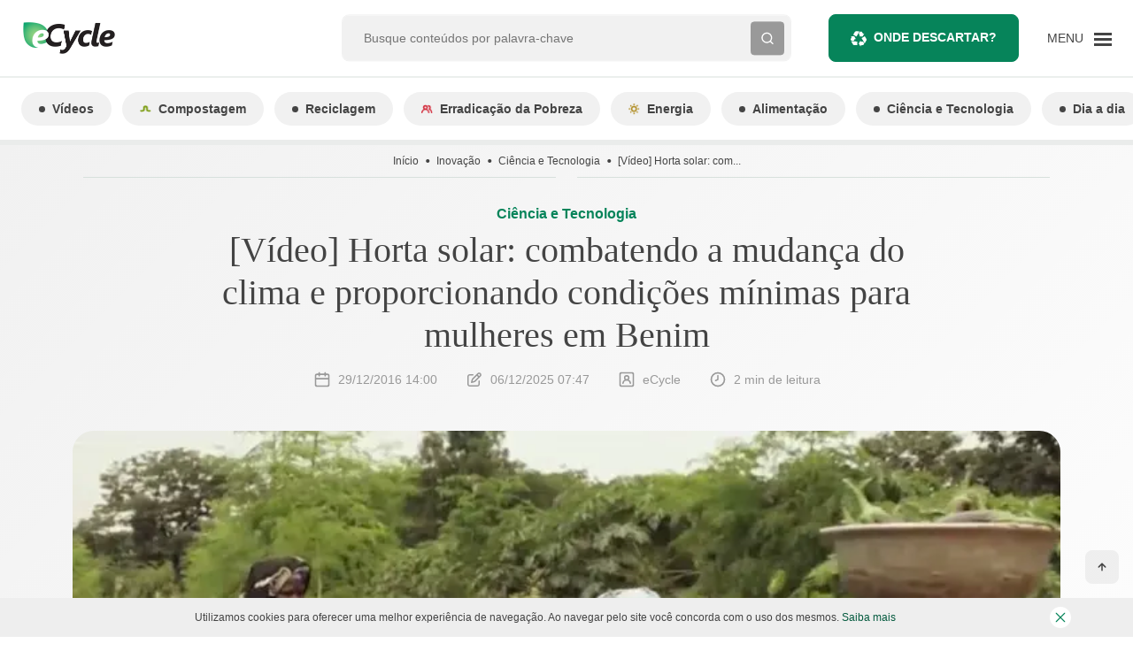

--- FILE ---
content_type: text/html; charset=UTF-8
request_url: https://www.ecycle.com.br/video-horta-solar-combatendo-a-mudanasa-do-clima-e-porporcionando-condiasoes-minimas-para-mulheres-em-benim/
body_size: 80563
content:
<!doctype html>
<html lang="pt-BR">
  <head><meta charset="utf-8"><script>if(navigator.userAgent.match(/MSIE|Internet Explorer/i)||navigator.userAgent.match(/Trident\/7\..*?rv:11/i)){var href=document.location.href;if(!href.match(/[?&]nowprocket/)){if(href.indexOf("?")==-1){if(href.indexOf("#")==-1){document.location.href=href+"?nowprocket=1"}else{document.location.href=href.replace("#","?nowprocket=1#")}}else{if(href.indexOf("#")==-1){document.location.href=href+"&nowprocket=1"}else{document.location.href=href.replace("#","&nowprocket=1#")}}}}</script><script>(()=>{class RocketLazyLoadScripts{constructor(){this.v="2.0.4",this.userEvents=["keydown","keyup","mousedown","mouseup","mousemove","mouseover","mouseout","touchmove","touchstart","touchend","touchcancel","wheel","click","dblclick","input"],this.attributeEvents=["onblur","onclick","oncontextmenu","ondblclick","onfocus","onmousedown","onmouseenter","onmouseleave","onmousemove","onmouseout","onmouseover","onmouseup","onmousewheel","onscroll","onsubmit"]}async t(){this.i(),this.o(),/iP(ad|hone)/.test(navigator.userAgent)&&this.h(),this.u(),this.l(this),this.m(),this.k(this),this.p(this),this._(),await Promise.all([this.R(),this.L()]),this.lastBreath=Date.now(),this.S(this),this.P(),this.D(),this.O(),this.M(),await this.C(this.delayedScripts.normal),await this.C(this.delayedScripts.defer),await this.C(this.delayedScripts.async),await this.T(),await this.F(),await this.j(),await this.A(),window.dispatchEvent(new Event("rocket-allScriptsLoaded")),this.everythingLoaded=!0,this.lastTouchEnd&&await new Promise(t=>setTimeout(t,500-Date.now()+this.lastTouchEnd)),this.I(),this.H(),this.U(),this.W()}i(){this.CSPIssue=sessionStorage.getItem("rocketCSPIssue"),document.addEventListener("securitypolicyviolation",t=>{this.CSPIssue||"script-src-elem"!==t.violatedDirective||"data"!==t.blockedURI||(this.CSPIssue=!0,sessionStorage.setItem("rocketCSPIssue",!0))},{isRocket:!0})}o(){window.addEventListener("pageshow",t=>{this.persisted=t.persisted,this.realWindowLoadedFired=!0},{isRocket:!0}),window.addEventListener("pagehide",()=>{this.onFirstUserAction=null},{isRocket:!0})}h(){let t;function e(e){t=e}window.addEventListener("touchstart",e,{isRocket:!0}),window.addEventListener("touchend",function i(o){o.changedTouches[0]&&t.changedTouches[0]&&Math.abs(o.changedTouches[0].pageX-t.changedTouches[0].pageX)<10&&Math.abs(o.changedTouches[0].pageY-t.changedTouches[0].pageY)<10&&o.timeStamp-t.timeStamp<200&&(window.removeEventListener("touchstart",e,{isRocket:!0}),window.removeEventListener("touchend",i,{isRocket:!0}),"INPUT"===o.target.tagName&&"text"===o.target.type||(o.target.dispatchEvent(new TouchEvent("touchend",{target:o.target,bubbles:!0})),o.target.dispatchEvent(new MouseEvent("mouseover",{target:o.target,bubbles:!0})),o.target.dispatchEvent(new PointerEvent("click",{target:o.target,bubbles:!0,cancelable:!0,detail:1,clientX:o.changedTouches[0].clientX,clientY:o.changedTouches[0].clientY})),event.preventDefault()))},{isRocket:!0})}q(t){this.userActionTriggered||("mousemove"!==t.type||this.firstMousemoveIgnored?"keyup"===t.type||"mouseover"===t.type||"mouseout"===t.type||(this.userActionTriggered=!0,this.onFirstUserAction&&this.onFirstUserAction()):this.firstMousemoveIgnored=!0),"click"===t.type&&t.preventDefault(),t.stopPropagation(),t.stopImmediatePropagation(),"touchstart"===this.lastEvent&&"touchend"===t.type&&(this.lastTouchEnd=Date.now()),"click"===t.type&&(this.lastTouchEnd=0),this.lastEvent=t.type,t.composedPath&&t.composedPath()[0].getRootNode()instanceof ShadowRoot&&(t.rocketTarget=t.composedPath()[0]),this.savedUserEvents.push(t)}u(){this.savedUserEvents=[],this.userEventHandler=this.q.bind(this),this.userEvents.forEach(t=>window.addEventListener(t,this.userEventHandler,{passive:!1,isRocket:!0})),document.addEventListener("visibilitychange",this.userEventHandler,{isRocket:!0})}U(){this.userEvents.forEach(t=>window.removeEventListener(t,this.userEventHandler,{passive:!1,isRocket:!0})),document.removeEventListener("visibilitychange",this.userEventHandler,{isRocket:!0}),this.savedUserEvents.forEach(t=>{(t.rocketTarget||t.target).dispatchEvent(new window[t.constructor.name](t.type,t))})}m(){const t="return false",e=Array.from(this.attributeEvents,t=>"data-rocket-"+t),i="["+this.attributeEvents.join("],[")+"]",o="[data-rocket-"+this.attributeEvents.join("],[data-rocket-")+"]",s=(e,i,o)=>{o&&o!==t&&(e.setAttribute("data-rocket-"+i,o),e["rocket"+i]=new Function("event",o),e.setAttribute(i,t))};new MutationObserver(t=>{for(const n of t)"attributes"===n.type&&(n.attributeName.startsWith("data-rocket-")||this.everythingLoaded?n.attributeName.startsWith("data-rocket-")&&this.everythingLoaded&&this.N(n.target,n.attributeName.substring(12)):s(n.target,n.attributeName,n.target.getAttribute(n.attributeName))),"childList"===n.type&&n.addedNodes.forEach(t=>{if(t.nodeType===Node.ELEMENT_NODE)if(this.everythingLoaded)for(const i of[t,...t.querySelectorAll(o)])for(const t of i.getAttributeNames())e.includes(t)&&this.N(i,t.substring(12));else for(const e of[t,...t.querySelectorAll(i)])for(const t of e.getAttributeNames())this.attributeEvents.includes(t)&&s(e,t,e.getAttribute(t))})}).observe(document,{subtree:!0,childList:!0,attributeFilter:[...this.attributeEvents,...e]})}I(){this.attributeEvents.forEach(t=>{document.querySelectorAll("[data-rocket-"+t+"]").forEach(e=>{this.N(e,t)})})}N(t,e){const i=t.getAttribute("data-rocket-"+e);i&&(t.setAttribute(e,i),t.removeAttribute("data-rocket-"+e))}k(t){Object.defineProperty(HTMLElement.prototype,"onclick",{get(){return this.rocketonclick||null},set(e){this.rocketonclick=e,this.setAttribute(t.everythingLoaded?"onclick":"data-rocket-onclick","this.rocketonclick(event)")}})}S(t){function e(e,i){let o=e[i];e[i]=null,Object.defineProperty(e,i,{get:()=>o,set(s){t.everythingLoaded?o=s:e["rocket"+i]=o=s}})}e(document,"onreadystatechange"),e(window,"onload"),e(window,"onpageshow");try{Object.defineProperty(document,"readyState",{get:()=>t.rocketReadyState,set(e){t.rocketReadyState=e},configurable:!0}),document.readyState="loading"}catch(t){console.log("WPRocket DJE readyState conflict, bypassing")}}l(t){this.originalAddEventListener=EventTarget.prototype.addEventListener,this.originalRemoveEventListener=EventTarget.prototype.removeEventListener,this.savedEventListeners=[],EventTarget.prototype.addEventListener=function(e,i,o){o&&o.isRocket||!t.B(e,this)&&!t.userEvents.includes(e)||t.B(e,this)&&!t.userActionTriggered||e.startsWith("rocket-")||t.everythingLoaded?t.originalAddEventListener.call(this,e,i,o):(t.savedEventListeners.push({target:this,remove:!1,type:e,func:i,options:o}),"mouseenter"!==e&&"mouseleave"!==e||t.originalAddEventListener.call(this,e,t.savedUserEvents.push,o))},EventTarget.prototype.removeEventListener=function(e,i,o){o&&o.isRocket||!t.B(e,this)&&!t.userEvents.includes(e)||t.B(e,this)&&!t.userActionTriggered||e.startsWith("rocket-")||t.everythingLoaded?t.originalRemoveEventListener.call(this,e,i,o):t.savedEventListeners.push({target:this,remove:!0,type:e,func:i,options:o})}}J(t,e){this.savedEventListeners=this.savedEventListeners.filter(i=>{let o=i.type,s=i.target||window;return e!==o||t!==s||(this.B(o,s)&&(i.type="rocket-"+o),this.$(i),!1)})}H(){EventTarget.prototype.addEventListener=this.originalAddEventListener,EventTarget.prototype.removeEventListener=this.originalRemoveEventListener,this.savedEventListeners.forEach(t=>this.$(t))}$(t){t.remove?this.originalRemoveEventListener.call(t.target,t.type,t.func,t.options):this.originalAddEventListener.call(t.target,t.type,t.func,t.options)}p(t){let e;function i(e){return t.everythingLoaded?e:e.split(" ").map(t=>"load"===t||t.startsWith("load.")?"rocket-jquery-load":t).join(" ")}function o(o){function s(e){const s=o.fn[e];o.fn[e]=o.fn.init.prototype[e]=function(){return this[0]===window&&t.userActionTriggered&&("string"==typeof arguments[0]||arguments[0]instanceof String?arguments[0]=i(arguments[0]):"object"==typeof arguments[0]&&Object.keys(arguments[0]).forEach(t=>{const e=arguments[0][t];delete arguments[0][t],arguments[0][i(t)]=e})),s.apply(this,arguments),this}}if(o&&o.fn&&!t.allJQueries.includes(o)){const e={DOMContentLoaded:[],"rocket-DOMContentLoaded":[]};for(const t in e)document.addEventListener(t,()=>{e[t].forEach(t=>t())},{isRocket:!0});o.fn.ready=o.fn.init.prototype.ready=function(i){function s(){parseInt(o.fn.jquery)>2?setTimeout(()=>i.bind(document)(o)):i.bind(document)(o)}return"function"==typeof i&&(t.realDomReadyFired?!t.userActionTriggered||t.fauxDomReadyFired?s():e["rocket-DOMContentLoaded"].push(s):e.DOMContentLoaded.push(s)),o([])},s("on"),s("one"),s("off"),t.allJQueries.push(o)}e=o}t.allJQueries=[],o(window.jQuery),Object.defineProperty(window,"jQuery",{get:()=>e,set(t){o(t)}})}P(){const t=new Map;document.write=document.writeln=function(e){const i=document.currentScript,o=document.createRange(),s=i.parentElement;let n=t.get(i);void 0===n&&(n=i.nextSibling,t.set(i,n));const c=document.createDocumentFragment();o.setStart(c,0),c.appendChild(o.createContextualFragment(e)),s.insertBefore(c,n)}}async R(){return new Promise(t=>{this.userActionTriggered?t():this.onFirstUserAction=t})}async L(){return new Promise(t=>{document.addEventListener("DOMContentLoaded",()=>{this.realDomReadyFired=!0,t()},{isRocket:!0})})}async j(){return this.realWindowLoadedFired?Promise.resolve():new Promise(t=>{window.addEventListener("load",t,{isRocket:!0})})}M(){this.pendingScripts=[];this.scriptsMutationObserver=new MutationObserver(t=>{for(const e of t)e.addedNodes.forEach(t=>{"SCRIPT"!==t.tagName||t.noModule||t.isWPRocket||this.pendingScripts.push({script:t,promise:new Promise(e=>{const i=()=>{const i=this.pendingScripts.findIndex(e=>e.script===t);i>=0&&this.pendingScripts.splice(i,1),e()};t.addEventListener("load",i,{isRocket:!0}),t.addEventListener("error",i,{isRocket:!0}),setTimeout(i,1e3)})})})}),this.scriptsMutationObserver.observe(document,{childList:!0,subtree:!0})}async F(){await this.X(),this.pendingScripts.length?(await this.pendingScripts[0].promise,await this.F()):this.scriptsMutationObserver.disconnect()}D(){this.delayedScripts={normal:[],async:[],defer:[]},document.querySelectorAll("script[type$=rocketlazyloadscript]").forEach(t=>{t.hasAttribute("data-rocket-src")?t.hasAttribute("async")&&!1!==t.async?this.delayedScripts.async.push(t):t.hasAttribute("defer")&&!1!==t.defer||"module"===t.getAttribute("data-rocket-type")?this.delayedScripts.defer.push(t):this.delayedScripts.normal.push(t):this.delayedScripts.normal.push(t)})}async _(){await this.L();let t=[];document.querySelectorAll("script[type$=rocketlazyloadscript][data-rocket-src]").forEach(e=>{let i=e.getAttribute("data-rocket-src");if(i&&!i.startsWith("data:")){i.startsWith("//")&&(i=location.protocol+i);try{const o=new URL(i).origin;o!==location.origin&&t.push({src:o,crossOrigin:e.crossOrigin||"module"===e.getAttribute("data-rocket-type")})}catch(t){}}}),t=[...new Map(t.map(t=>[JSON.stringify(t),t])).values()],this.Y(t,"preconnect")}async G(t){if(await this.K(),!0!==t.noModule||!("noModule"in HTMLScriptElement.prototype))return new Promise(e=>{let i;function o(){(i||t).setAttribute("data-rocket-status","executed"),e()}try{if(navigator.userAgent.includes("Firefox/")||""===navigator.vendor||this.CSPIssue)i=document.createElement("script"),[...t.attributes].forEach(t=>{let e=t.nodeName;"type"!==e&&("data-rocket-type"===e&&(e="type"),"data-rocket-src"===e&&(e="src"),i.setAttribute(e,t.nodeValue))}),t.text&&(i.text=t.text),t.nonce&&(i.nonce=t.nonce),i.hasAttribute("src")?(i.addEventListener("load",o,{isRocket:!0}),i.addEventListener("error",()=>{i.setAttribute("data-rocket-status","failed-network"),e()},{isRocket:!0}),setTimeout(()=>{i.isConnected||e()},1)):(i.text=t.text,o()),i.isWPRocket=!0,t.parentNode.replaceChild(i,t);else{const i=t.getAttribute("data-rocket-type"),s=t.getAttribute("data-rocket-src");i?(t.type=i,t.removeAttribute("data-rocket-type")):t.removeAttribute("type"),t.addEventListener("load",o,{isRocket:!0}),t.addEventListener("error",i=>{this.CSPIssue&&i.target.src.startsWith("data:")?(console.log("WPRocket: CSP fallback activated"),t.removeAttribute("src"),this.G(t).then(e)):(t.setAttribute("data-rocket-status","failed-network"),e())},{isRocket:!0}),s?(t.fetchPriority="high",t.removeAttribute("data-rocket-src"),t.src=s):t.src="data:text/javascript;base64,"+window.btoa(unescape(encodeURIComponent(t.text)))}}catch(i){t.setAttribute("data-rocket-status","failed-transform"),e()}});t.setAttribute("data-rocket-status","skipped")}async C(t){const e=t.shift();return e?(e.isConnected&&await this.G(e),this.C(t)):Promise.resolve()}O(){this.Y([...this.delayedScripts.normal,...this.delayedScripts.defer,...this.delayedScripts.async],"preload")}Y(t,e){this.trash=this.trash||[];let i=!0;var o=document.createDocumentFragment();t.forEach(t=>{const s=t.getAttribute&&t.getAttribute("data-rocket-src")||t.src;if(s&&!s.startsWith("data:")){const n=document.createElement("link");n.href=s,n.rel=e,"preconnect"!==e&&(n.as="script",n.fetchPriority=i?"high":"low"),t.getAttribute&&"module"===t.getAttribute("data-rocket-type")&&(n.crossOrigin=!0),t.crossOrigin&&(n.crossOrigin=t.crossOrigin),t.integrity&&(n.integrity=t.integrity),t.nonce&&(n.nonce=t.nonce),o.appendChild(n),this.trash.push(n),i=!1}}),document.head.appendChild(o)}W(){this.trash.forEach(t=>t.remove())}async T(){try{document.readyState="interactive"}catch(t){}this.fauxDomReadyFired=!0;try{await this.K(),this.J(document,"readystatechange"),document.dispatchEvent(new Event("rocket-readystatechange")),await this.K(),document.rocketonreadystatechange&&document.rocketonreadystatechange(),await this.K(),this.J(document,"DOMContentLoaded"),document.dispatchEvent(new Event("rocket-DOMContentLoaded")),await this.K(),this.J(window,"DOMContentLoaded"),window.dispatchEvent(new Event("rocket-DOMContentLoaded"))}catch(t){console.error(t)}}async A(){try{document.readyState="complete"}catch(t){}try{await this.K(),this.J(document,"readystatechange"),document.dispatchEvent(new Event("rocket-readystatechange")),await this.K(),document.rocketonreadystatechange&&document.rocketonreadystatechange(),await this.K(),this.J(window,"load"),window.dispatchEvent(new Event("rocket-load")),await this.K(),window.rocketonload&&window.rocketonload(),await this.K(),this.allJQueries.forEach(t=>t(window).trigger("rocket-jquery-load")),await this.K(),this.J(window,"pageshow");const t=new Event("rocket-pageshow");t.persisted=this.persisted,window.dispatchEvent(t),await this.K(),window.rocketonpageshow&&window.rocketonpageshow({persisted:this.persisted})}catch(t){console.error(t)}}async K(){Date.now()-this.lastBreath>45&&(await this.X(),this.lastBreath=Date.now())}async X(){return document.hidden?new Promise(t=>setTimeout(t)):new Promise(t=>requestAnimationFrame(t))}B(t,e){return e===document&&"readystatechange"===t||(e===document&&"DOMContentLoaded"===t||(e===window&&"DOMContentLoaded"===t||(e===window&&"load"===t||e===window&&"pageshow"===t)))}static run(){(new RocketLazyLoadScripts).t()}}RocketLazyLoadScripts.run()})();</script>
  
  <meta http-equiv="x-ua-compatible" content="ie=edge">
  <meta name="viewport" content="minimum-scale=1, width=device-width, initial-scale=1, shrink-to-fit=no">

  <link rel="preconnect dns-prefetch" href="https://www.googletagmanager.com" crossorigin />
  <link rel="preconnect dns-prefetch" href="https://v3.denakop.com" crossorigin />

  <meta name='robots' content='index, follow, max-image-preview:large, max-snippet:-1, max-video-preview:-1' />
	<style>img:is([sizes="auto" i], [sizes^="auto," i]) { contain-intrinsic-size: 3000px 1500px }</style>
	
	<!-- This site is optimized with the Yoast SEO Premium plugin v26.4 (Yoast SEO v26.4) - https://yoast.com/wordpress/plugins/seo/ -->
	<title>[Vídeo] Horta solar: combatendo a mudança do clima e proporcionando condições mínimas para mulheres em Benim</title>
	<meta name="description" content="[Vídeo] Horta solar: combatendo a mudança do clima e proporcionando condições mínimas para mulheres em Benim – Leia sobre e mais no eCycle" />
	<link rel="canonical" href="https://www.ecycle.com.br/video-horta-solar-combatendo-a-mudanasa-do-clima-e-porporcionando-condiasoes-minimas-para-mulheres-em-benim/" />
	<meta property="og:locale" content="pt_BR" />
	<meta property="og:type" content="article" />
	<meta property="og:title" content="[Vídeo] Horta solar: combatendo a mudança do clima e proporcionando condições mínimas para mulheres em Benim" />
	<meta property="og:description" content="[Vídeo] Horta solar: combatendo a mudança do clima e proporcionando condições mínimas para mulheres em Benim – Leia sobre e mais no eCycle" />
	<meta property="og:url" content="https://www.ecycle.com.br/video-horta-solar-combatendo-a-mudanasa-do-clima-e-porporcionando-condiasoes-minimas-para-mulheres-em-benim/" />
	<meta property="og:site_name" content="eCycle" />
	<meta property="article:publisher" content="https://www.facebook.com/eCycle.Portal/" />
	<meta property="article:published_time" content="2016-12-29T16:00:00+00:00" />
	<meta property="article:modified_time" content="2025-12-06T10:47:36+00:00" />
	<meta property="og:image" content="https://images.ecycle.com.br/wp-content/uploads/2021/04/29200333/horta-solar-empoderamento-750.jpg" />
	<meta property="og:image:width" content="750" />
	<meta property="og:image:height" content="460" />
	<meta property="og:image:type" content="image/jpeg" />
	<meta name="author" content="eCycle" />
	<meta name="twitter:card" content="summary_large_image" />
	<meta name="twitter:creator" content="@eCycleBr" />
	<meta name="twitter:site" content="@eCycleBr" />
	<meta name="twitter:label1" content="Escrito por" />
	<meta name="twitter:data1" content="eCycle" />
	<meta name="twitter:label2" content="Est. tempo de leitura" />
	<meta name="twitter:data2" content="1 minuto" />
	<script type="application/ld+json" class="yoast-schema-graph">{"@context":"https://schema.org","@graph":[{"@type":"Article","@id":"https://www.ecycle.com.br/video-horta-solar-combatendo-a-mudanasa-do-clima-e-porporcionando-condiasoes-minimas-para-mulheres-em-benim/#article","isPartOf":{"@id":"https://www.ecycle.com.br/video-horta-solar-combatendo-a-mudanasa-do-clima-e-porporcionando-condiasoes-minimas-para-mulheres-em-benim/"},"author":{"name":"eCycle","@id":"https://www.ecycle.com.br/#/schema/person/5ea840bec9566c9915938db50ad2535a"},"headline":"[Vídeo] Horta solar: combatendo a mudança do clima e proporcionando condições mínimas para mulheres em Benim","datePublished":"2016-12-29T16:00:00+00:00","dateModified":"2025-12-06T10:47:36+00:00","mainEntityOfPage":{"@id":"https://www.ecycle.com.br/video-horta-solar-combatendo-a-mudanasa-do-clima-e-porporcionando-condiasoes-minimas-para-mulheres-em-benim/"},"wordCount":287,"commentCount":0,"publisher":{"@id":"https://www.ecycle.com.br/#organization"},"image":{"@id":"https://www.ecycle.com.br/video-horta-solar-combatendo-a-mudanasa-do-clima-e-porporcionando-condiasoes-minimas-para-mulheres-em-benim/#primaryimage"},"thumbnailUrl":"https://images.ecycle.com.br/wp-content/uploads/2021/04/29200333/horta-solar-empoderamento-750.jpg","articleSection":["Ciência e Tecnologia"],"inLanguage":"pt-BR","copyrightYear":"2016","copyrightHolder":{"@id":"https://www.ecycle.com.br/#organization"},"video":[{"@id":"https://www.ecycle.com.br/video-horta-solar-combatendo-a-mudanasa-do-clima-e-porporcionando-condiasoes-minimas-para-mulheres-em-benim/#video"}]},{"@type":"WebPage","@id":"https://www.ecycle.com.br/video-horta-solar-combatendo-a-mudanasa-do-clima-e-porporcionando-condiasoes-minimas-para-mulheres-em-benim/","url":"https://www.ecycle.com.br/video-horta-solar-combatendo-a-mudanasa-do-clima-e-porporcionando-condiasoes-minimas-para-mulheres-em-benim/","name":"[Vídeo] Horta solar: combatendo a mudança do clima e proporcionando condições mínimas para mulheres em Benim","isPartOf":{"@id":"https://www.ecycle.com.br/#website"},"primaryImageOfPage":{"@id":"https://www.ecycle.com.br/video-horta-solar-combatendo-a-mudanasa-do-clima-e-porporcionando-condiasoes-minimas-para-mulheres-em-benim/#primaryimage"},"image":{"@id":"https://www.ecycle.com.br/video-horta-solar-combatendo-a-mudanasa-do-clima-e-porporcionando-condiasoes-minimas-para-mulheres-em-benim/#primaryimage"},"thumbnailUrl":"https://images.ecycle.com.br/wp-content/uploads/2021/04/29200333/horta-solar-empoderamento-750.jpg","datePublished":"2016-12-29T16:00:00+00:00","dateModified":"2025-12-06T10:47:36+00:00","description":"[Vídeo] Horta solar: combatendo a mudança do clima e proporcionando condições mínimas para mulheres em Benim – Leia sobre e mais no eCycle","breadcrumb":{"@id":"https://www.ecycle.com.br/video-horta-solar-combatendo-a-mudanasa-do-clima-e-porporcionando-condiasoes-minimas-para-mulheres-em-benim/#breadcrumb"},"inLanguage":"pt-BR","potentialAction":[{"@type":"ReadAction","target":["https://www.ecycle.com.br/video-horta-solar-combatendo-a-mudanasa-do-clima-e-porporcionando-condiasoes-minimas-para-mulheres-em-benim/"]}]},{"@type":"ImageObject","inLanguage":"pt-BR","@id":"https://www.ecycle.com.br/video-horta-solar-combatendo-a-mudanasa-do-clima-e-porporcionando-condiasoes-minimas-para-mulheres-em-benim/#primaryimage","url":"https://images.ecycle.com.br/wp-content/uploads/2021/04/29200333/horta-solar-empoderamento-750.jpg","contentUrl":"https://images.ecycle.com.br/wp-content/uploads/2021/04/29200333/horta-solar-empoderamento-750.jpg","width":750,"height":460},{"@type":"BreadcrumbList","@id":"https://www.ecycle.com.br/video-horta-solar-combatendo-a-mudanasa-do-clima-e-porporcionando-condiasoes-minimas-para-mulheres-em-benim/#breadcrumb","itemListElement":[{"@type":"ListItem","position":1,"name":"Início","item":"https://www.ecycle.com.br/"},{"@type":"ListItem","position":2,"name":"[Vídeo] Horta solar: combatendo a mudança do clima e proporcionando condições mínimas para mulheres em Benim"}]},{"@type":"WebSite","@id":"https://www.ecycle.com.br/#website","url":"https://www.ecycle.com.br/","name":"eCycle - Notícias sobre Sustentabilidade e Meio Ambiente","description":"Fique por dentro das últimas notícias sobre meio ambiente, crises climáticas e inovações sustentáveis. Informação atualizada para quem busca um futuro consciente. Leia no eCycle!","publisher":{"@id":"https://www.ecycle.com.br/#organization"},"alternateName":"eCycle","potentialAction":[{"@type":"SearchAction","target":{"@type":"EntryPoint","urlTemplate":"https://www.ecycle.com.br/?s={search_term_string}"},"query-input":{"@type":"PropertyValueSpecification","valueRequired":true,"valueName":"search_term_string"}}],"inLanguage":"pt-BR"},{"@type":["Organization","Place","NewsMediaOrganization"],"@id":"https://www.ecycle.com.br/#organization","name":"eCycle","alternateName":"eCycle","url":"https://www.ecycle.com.br/","logo":{"@id":"https://www.ecycle.com.br/video-horta-solar-combatendo-a-mudanasa-do-clima-e-porporcionando-condiasoes-minimas-para-mulheres-em-benim/#local-main-organization-logo"},"image":{"@id":"https://www.ecycle.com.br/video-horta-solar-combatendo-a-mudanasa-do-clima-e-porporcionando-condiasoes-minimas-para-mulheres-em-benim/#local-main-organization-logo"},"sameAs":["https://www.facebook.com/eCycle.Portal/","https://x.com/eCycleBr","https://www.instagram.com/ecycleoficial/"],"description":"eCycle é uma marca que tem origem no interesse pelas relações de consumo desenvolvidas entre indivíduos e empresas, sejam fabricantes de produtos ou prestadoras de serviços, e seus efeitos sobre a sociedade e o meio ambiente.","legalName":"Epartners Empreendimentos Integrados Ltda Me.","numberOfEmployees":{"@type":"QuantitativeValue","minValue":"1","maxValue":"10"},"publishingPrinciples":"https://www.ecycle.com.br/sobre-nos/","ethicsPolicy":"https://www.ecycle.com.br/politica-de-privacidade/","telephone":[],"contactPoint":{"@type":"ContactPoint","telephone":"1148831967","email":"contato@ecycle.com.br"},"openingHoursSpecification":[{"@type":"OpeningHoursSpecification","dayOfWeek":["Monday","Tuesday","Wednesday","Thursday","Friday","Saturday","Sunday"],"opens":"09:00","closes":"17:00"}],"vatID":"11.754.258/0001‐08"},{"@type":"Person","@id":"https://www.ecycle.com.br/#/schema/person/5ea840bec9566c9915938db50ad2535a","name":"eCycle","image":{"@type":"ImageObject","inLanguage":"pt-BR","@id":"https://www.ecycle.com.br/#/schema/person/image/","url":"https://secure.gravatar.com/avatar/78b8d645868bcb75a0c8d00469928d07af604c9578f7203b113325e3a214454d?s=96&d=mm&r=g","contentUrl":"https://secure.gravatar.com/avatar/78b8d645868bcb75a0c8d00469928d07af604c9578f7203b113325e3a214454d?s=96&d=mm&r=g","caption":"eCycle"},"url":"https://www.ecycle.com.br/author/studio/"},{"@type":"VideoObject","@id":"https://www.ecycle.com.br/video-horta-solar-combatendo-a-mudanasa-do-clima-e-porporcionando-condiasoes-minimas-para-mulheres-em-benim/#video","name":"[Vídeo] Horta solar: combatendo a mudança do clima e proporcionando condições mínimas para mulheres em Benim","isPartOf":{"@id":"https://www.ecycle.com.br/video-horta-solar-combatendo-a-mudanasa-do-clima-e-porporcionando-condiasoes-minimas-para-mulheres-em-benim/#article"},"thumbnailUrl":"https://images.ecycle.com.br/wp-content/uploads/2016/12/06074737/rj2nmwxio8e.jpg","description":"[Vídeo] Horta solar: combatendo a mudança do clima e proporcionando condições mínimas para mulheres em Benim – Leia sobre e mais no eCycle","uploadDate":"2016-12-29T14:00:00+00:00","width":480,"height":270,"embedUrl":"https://www.youtube.com/embed/RJ2nmWxIO8E","duration":"PT2M18S","isFamilyFriendly":true,"inLanguage":"pt-BR"},{"@type":"ImageObject","inLanguage":"pt-BR","@id":"https://www.ecycle.com.br/video-horta-solar-combatendo-a-mudanasa-do-clima-e-porporcionando-condiasoes-minimas-para-mulheres-em-benim/#local-main-organization-logo","url":"https://images.ecycle.com.br/wp-content/uploads/2025/11/25122626/logo-ecycle-696.png","contentUrl":"https://images.ecycle.com.br/wp-content/uploads/2025/11/25122626/logo-ecycle-696.png","width":696,"height":696,"caption":"eCycle"}]}</script>
	<meta property="og:video" content="https://www.youtube.com/embed/RJ2nmWxIO8E" />
	<meta property="og:video:type" content="text/html" />
	<meta property="og:video:duration" content="138" />
	<meta property="og:video:width" content="480" />
	<meta property="og:video:height" content="270" />
	<meta property="ya:ovs:adult" content="false" />
	<meta property="ya:ovs:upload_date" content="2016-12-29T16:00:00+00:00" />
	<meta property="ya:ovs:allow_embed" content="true" />
	<meta name="geo.region" content="Brasil" />
	<!-- / Yoast SEO Premium plugin. -->


<link rel="amphtml" href="https://www.ecycle.com.br/video-horta-solar-combatendo-a-mudanasa-do-clima-e-porporcionando-condiasoes-minimas-para-mulheres-em-benim/amp/" /><meta name="generator" content="AMP for WP 1.1.7.1"/><link rel='dns-prefetch' href='//securepubads.g.doubleclick.net' />
<link rel='dns-prefetch' href='//www.ecycle.com.br' />
<link rel='dns-prefetch' href='//assets.pinterest.com' />

<style id='global-styles-inline-css' type='text/css'>
:root{--wp--preset--aspect-ratio--square: 1;--wp--preset--aspect-ratio--4-3: 4/3;--wp--preset--aspect-ratio--3-4: 3/4;--wp--preset--aspect-ratio--3-2: 3/2;--wp--preset--aspect-ratio--2-3: 2/3;--wp--preset--aspect-ratio--16-9: 16/9;--wp--preset--aspect-ratio--9-16: 9/16;--wp--preset--color--black: #000000;--wp--preset--color--cyan-bluish-gray: #abb8c3;--wp--preset--color--white: #ffffff;--wp--preset--color--pale-pink: #f78da7;--wp--preset--color--vivid-red: #cf2e2e;--wp--preset--color--luminous-vivid-orange: #ff6900;--wp--preset--color--luminous-vivid-amber: #fcb900;--wp--preset--color--light-green-cyan: #7bdcb5;--wp--preset--color--vivid-green-cyan: #00d084;--wp--preset--color--pale-cyan-blue: #8ed1fc;--wp--preset--color--vivid-cyan-blue: #0693e3;--wp--preset--color--vivid-purple: #9b51e0;--wp--preset--gradient--vivid-cyan-blue-to-vivid-purple: linear-gradient(135deg,rgba(6,147,227,1) 0%,rgb(155,81,224) 100%);--wp--preset--gradient--light-green-cyan-to-vivid-green-cyan: linear-gradient(135deg,rgb(122,220,180) 0%,rgb(0,208,130) 100%);--wp--preset--gradient--luminous-vivid-amber-to-luminous-vivid-orange: linear-gradient(135deg,rgba(252,185,0,1) 0%,rgba(255,105,0,1) 100%);--wp--preset--gradient--luminous-vivid-orange-to-vivid-red: linear-gradient(135deg,rgba(255,105,0,1) 0%,rgb(207,46,46) 100%);--wp--preset--gradient--very-light-gray-to-cyan-bluish-gray: linear-gradient(135deg,rgb(238,238,238) 0%,rgb(169,184,195) 100%);--wp--preset--gradient--cool-to-warm-spectrum: linear-gradient(135deg,rgb(74,234,220) 0%,rgb(151,120,209) 20%,rgb(207,42,186) 40%,rgb(238,44,130) 60%,rgb(251,105,98) 80%,rgb(254,248,76) 100%);--wp--preset--gradient--blush-light-purple: linear-gradient(135deg,rgb(255,206,236) 0%,rgb(152,150,240) 100%);--wp--preset--gradient--blush-bordeaux: linear-gradient(135deg,rgb(254,205,165) 0%,rgb(254,45,45) 50%,rgb(107,0,62) 100%);--wp--preset--gradient--luminous-dusk: linear-gradient(135deg,rgb(255,203,112) 0%,rgb(199,81,192) 50%,rgb(65,88,208) 100%);--wp--preset--gradient--pale-ocean: linear-gradient(135deg,rgb(255,245,203) 0%,rgb(182,227,212) 50%,rgb(51,167,181) 100%);--wp--preset--gradient--electric-grass: linear-gradient(135deg,rgb(202,248,128) 0%,rgb(113,206,126) 100%);--wp--preset--gradient--midnight: linear-gradient(135deg,rgb(2,3,129) 0%,rgb(40,116,252) 100%);--wp--preset--font-size--small: 13px;--wp--preset--font-size--medium: 20px;--wp--preset--font-size--large: 36px;--wp--preset--font-size--x-large: 42px;--wp--preset--spacing--20: 0.44rem;--wp--preset--spacing--30: 0.67rem;--wp--preset--spacing--40: 1rem;--wp--preset--spacing--50: 1.5rem;--wp--preset--spacing--60: 2.25rem;--wp--preset--spacing--70: 3.38rem;--wp--preset--spacing--80: 5.06rem;--wp--preset--shadow--natural: 6px 6px 9px rgba(0, 0, 0, 0.2);--wp--preset--shadow--deep: 12px 12px 50px rgba(0, 0, 0, 0.4);--wp--preset--shadow--sharp: 6px 6px 0px rgba(0, 0, 0, 0.2);--wp--preset--shadow--outlined: 6px 6px 0px -3px rgba(255, 255, 255, 1), 6px 6px rgba(0, 0, 0, 1);--wp--preset--shadow--crisp: 6px 6px 0px rgba(0, 0, 0, 1);}:where(body) { margin: 0; }.wp-site-blocks > .alignleft { float: left; margin-right: 2em; }.wp-site-blocks > .alignright { float: right; margin-left: 2em; }.wp-site-blocks > .aligncenter { justify-content: center; margin-left: auto; margin-right: auto; }:where(.is-layout-flex){gap: 0.5em;}:where(.is-layout-grid){gap: 0.5em;}.is-layout-flow > .alignleft{float: left;margin-inline-start: 0;margin-inline-end: 2em;}.is-layout-flow > .alignright{float: right;margin-inline-start: 2em;margin-inline-end: 0;}.is-layout-flow > .aligncenter{margin-left: auto !important;margin-right: auto !important;}.is-layout-constrained > .alignleft{float: left;margin-inline-start: 0;margin-inline-end: 2em;}.is-layout-constrained > .alignright{float: right;margin-inline-start: 2em;margin-inline-end: 0;}.is-layout-constrained > .aligncenter{margin-left: auto !important;margin-right: auto !important;}.is-layout-constrained > :where(:not(.alignleft):not(.alignright):not(.alignfull)){margin-left: auto !important;margin-right: auto !important;}body .is-layout-flex{display: flex;}.is-layout-flex{flex-wrap: wrap;align-items: center;}.is-layout-flex > :is(*, div){margin: 0;}body .is-layout-grid{display: grid;}.is-layout-grid > :is(*, div){margin: 0;}body{padding-top: 0px;padding-right: 0px;padding-bottom: 0px;padding-left: 0px;}a:where(:not(.wp-element-button)){text-decoration: underline;}:root :where(.wp-element-button, .wp-block-button__link){background-color: #32373c;border-width: 0;color: #fff;font-family: inherit;font-size: inherit;line-height: inherit;padding: calc(0.667em + 2px) calc(1.333em + 2px);text-decoration: none;}.has-black-color{color: var(--wp--preset--color--black) !important;}.has-cyan-bluish-gray-color{color: var(--wp--preset--color--cyan-bluish-gray) !important;}.has-white-color{color: var(--wp--preset--color--white) !important;}.has-pale-pink-color{color: var(--wp--preset--color--pale-pink) !important;}.has-vivid-red-color{color: var(--wp--preset--color--vivid-red) !important;}.has-luminous-vivid-orange-color{color: var(--wp--preset--color--luminous-vivid-orange) !important;}.has-luminous-vivid-amber-color{color: var(--wp--preset--color--luminous-vivid-amber) !important;}.has-light-green-cyan-color{color: var(--wp--preset--color--light-green-cyan) !important;}.has-vivid-green-cyan-color{color: var(--wp--preset--color--vivid-green-cyan) !important;}.has-pale-cyan-blue-color{color: var(--wp--preset--color--pale-cyan-blue) !important;}.has-vivid-cyan-blue-color{color: var(--wp--preset--color--vivid-cyan-blue) !important;}.has-vivid-purple-color{color: var(--wp--preset--color--vivid-purple) !important;}.has-black-background-color{background-color: var(--wp--preset--color--black) !important;}.has-cyan-bluish-gray-background-color{background-color: var(--wp--preset--color--cyan-bluish-gray) !important;}.has-white-background-color{background-color: var(--wp--preset--color--white) !important;}.has-pale-pink-background-color{background-color: var(--wp--preset--color--pale-pink) !important;}.has-vivid-red-background-color{background-color: var(--wp--preset--color--vivid-red) !important;}.has-luminous-vivid-orange-background-color{background-color: var(--wp--preset--color--luminous-vivid-orange) !important;}.has-luminous-vivid-amber-background-color{background-color: var(--wp--preset--color--luminous-vivid-amber) !important;}.has-light-green-cyan-background-color{background-color: var(--wp--preset--color--light-green-cyan) !important;}.has-vivid-green-cyan-background-color{background-color: var(--wp--preset--color--vivid-green-cyan) !important;}.has-pale-cyan-blue-background-color{background-color: var(--wp--preset--color--pale-cyan-blue) !important;}.has-vivid-cyan-blue-background-color{background-color: var(--wp--preset--color--vivid-cyan-blue) !important;}.has-vivid-purple-background-color{background-color: var(--wp--preset--color--vivid-purple) !important;}.has-black-border-color{border-color: var(--wp--preset--color--black) !important;}.has-cyan-bluish-gray-border-color{border-color: var(--wp--preset--color--cyan-bluish-gray) !important;}.has-white-border-color{border-color: var(--wp--preset--color--white) !important;}.has-pale-pink-border-color{border-color: var(--wp--preset--color--pale-pink) !important;}.has-vivid-red-border-color{border-color: var(--wp--preset--color--vivid-red) !important;}.has-luminous-vivid-orange-border-color{border-color: var(--wp--preset--color--luminous-vivid-orange) !important;}.has-luminous-vivid-amber-border-color{border-color: var(--wp--preset--color--luminous-vivid-amber) !important;}.has-light-green-cyan-border-color{border-color: var(--wp--preset--color--light-green-cyan) !important;}.has-vivid-green-cyan-border-color{border-color: var(--wp--preset--color--vivid-green-cyan) !important;}.has-pale-cyan-blue-border-color{border-color: var(--wp--preset--color--pale-cyan-blue) !important;}.has-vivid-cyan-blue-border-color{border-color: var(--wp--preset--color--vivid-cyan-blue) !important;}.has-vivid-purple-border-color{border-color: var(--wp--preset--color--vivid-purple) !important;}.has-vivid-cyan-blue-to-vivid-purple-gradient-background{background: var(--wp--preset--gradient--vivid-cyan-blue-to-vivid-purple) !important;}.has-light-green-cyan-to-vivid-green-cyan-gradient-background{background: var(--wp--preset--gradient--light-green-cyan-to-vivid-green-cyan) !important;}.has-luminous-vivid-amber-to-luminous-vivid-orange-gradient-background{background: var(--wp--preset--gradient--luminous-vivid-amber-to-luminous-vivid-orange) !important;}.has-luminous-vivid-orange-to-vivid-red-gradient-background{background: var(--wp--preset--gradient--luminous-vivid-orange-to-vivid-red) !important;}.has-very-light-gray-to-cyan-bluish-gray-gradient-background{background: var(--wp--preset--gradient--very-light-gray-to-cyan-bluish-gray) !important;}.has-cool-to-warm-spectrum-gradient-background{background: var(--wp--preset--gradient--cool-to-warm-spectrum) !important;}.has-blush-light-purple-gradient-background{background: var(--wp--preset--gradient--blush-light-purple) !important;}.has-blush-bordeaux-gradient-background{background: var(--wp--preset--gradient--blush-bordeaux) !important;}.has-luminous-dusk-gradient-background{background: var(--wp--preset--gradient--luminous-dusk) !important;}.has-pale-ocean-gradient-background{background: var(--wp--preset--gradient--pale-ocean) !important;}.has-electric-grass-gradient-background{background: var(--wp--preset--gradient--electric-grass) !important;}.has-midnight-gradient-background{background: var(--wp--preset--gradient--midnight) !important;}.has-small-font-size{font-size: var(--wp--preset--font-size--small) !important;}.has-medium-font-size{font-size: var(--wp--preset--font-size--medium) !important;}.has-large-font-size{font-size: var(--wp--preset--font-size--large) !important;}.has-x-large-font-size{font-size: var(--wp--preset--font-size--x-large) !important;}
:where(.wp-block-post-template.is-layout-flex){gap: 1.25em;}:where(.wp-block-post-template.is-layout-grid){gap: 1.25em;}
:where(.wp-block-columns.is-layout-flex){gap: 2em;}:where(.wp-block-columns.is-layout-grid){gap: 2em;}
:root :where(.wp-block-pullquote){font-size: 1.5em;line-height: 1.6;}
</style>
<style id='ads-manager-inline-css' type='text/css'>

                    .ads-mobile {
                        display: none;
                    }
                    .ads-desktop {
                        display: block;
                    }
                    @media only screen and (max-width: 991px) {
                        .ads-mobile {
                            display: block !important;
                        }
                        .ads-desktop {
                            display: none !important;
                        }
                    }
                
</style>
<style id='rocket-lazyload-inline-css' type='text/css'>
.rll-youtube-player{position:relative;padding-bottom:56.23%;height:0;overflow:hidden;max-width:100%;}.rll-youtube-player:focus-within{outline: 2px solid currentColor;outline-offset: 5px;}.rll-youtube-player iframe{position:absolute;top:0;left:0;width:100%;height:100%;z-index:100;background:0 0}.rll-youtube-player img{bottom:0;display:block;left:0;margin:auto;max-width:100%;width:100%;position:absolute;right:0;top:0;border:none;height:auto;-webkit-transition:.4s all;-moz-transition:.4s all;transition:.4s all}.rll-youtube-player img:hover{-webkit-filter:brightness(75%)}.rll-youtube-player .play{height:100%;width:100%;left:0;top:0;position:absolute;background:url(https://www.ecycle.com.br/wp-content/plugins/wp-rocket/assets/img/youtube.png) no-repeat center;background-color: transparent !important;cursor:pointer;border:none;}
</style>
<script type="text/javascript" async src="https://securepubads.g.doubleclick.net/tag/js/gpt.js" id="google-tag-js"></script>
<script type="rocketlazyloadscript" data-rocket-type="text/javascript" id="google-tag-js-after">
/* <![CDATA[ */
window.googletag = window.googletag || {cmd: []}; googletag.cmd.push(function() {googletag.pubads().enableSingleRequest(); googletag.enableServices(); });
/* ]]> */
</script>
<link rel="https://api.w.org/" href="https://www.ecycle.com.br/wp-json/" /><link rel="alternate" title="JSON" type="application/json" href="https://www.ecycle.com.br/wp-json/wp/v2/posts/34328" /><link rel="alternate" title="oEmbed (JSON)" type="application/json+oembed" href="https://www.ecycle.com.br/wp-json/oembed/1.0/embed?url=https%3A%2F%2Fwww.ecycle.com.br%2Fvideo-horta-solar-combatendo-a-mudanasa-do-clima-e-porporcionando-condiasoes-minimas-para-mulheres-em-benim%2F" />
<link rel="alternate" title="oEmbed (XML)" type="text/xml+oembed" href="https://www.ecycle.com.br/wp-json/oembed/1.0/embed?url=https%3A%2F%2Fwww.ecycle.com.br%2Fvideo-horta-solar-combatendo-a-mudanasa-do-clima-e-porporcionando-condiasoes-minimas-para-mulheres-em-benim%2F&#038;format=xml" />
<link rel="preload" as="image" href="https://images.ecycle.com.br/wp-content/uploads/2021/04/29200333/horta-solar-empoderamento-750.jpg.webp" /><link rel="icon" href="https://images.ecycle.com.br/wp-content/uploads/2021/02/27154434/cropped-512-4-32x32.png" sizes="32x32" />
<link rel="icon" href="https://images.ecycle.com.br/wp-content/uploads/2021/02/27154434/cropped-512-4-192x192.png" sizes="192x192" />
<link rel="apple-touch-icon" href="https://images.ecycle.com.br/wp-content/uploads/2021/02/27154434/cropped-512-4-180x180.png" />
<meta name="msapplication-TileImage" content="https://images.ecycle.com.br/wp-content/uploads/2021/02/27154434/cropped-512-4-270x270.png" />
<style id="critical-css" type="text/css">@charset "UTF-8";*{box-sizing:border-box}html{-webkit-text-size-adjust:100%;font-family:sans-serif;line-height:1.15}article,figcaption,figure,header,main,nav,section{display:block}body{background-color:var(--white);color:var(--gray-900);font-family:Arial,-apple-system,BlinkMacSystemFont,Segoe UI,Roboto,Helvetica Neue,Noto Sans,sans-serif,Apple Color Emoji,Segoe UI Emoji,Segoe UI Symbol,Noto Color Emoji;font-size:1rem;font-weight:400;line-height:1;margin:0;text-align:left}@media (max-width:1200px){body{font-size:calc(.8956rem + .1392vw)}}h1,h2,h4,h5,h6{margin-bottom:0;margin-top:0}p{margin-bottom:2.625rem;margin-top:0}small{font-size:80%}a{background-color:initial;color:#06845a;text-decoration:none}figure{margin:0 0 1rem}img{border-style:none}img,svg{vertical-align:middle}svg{overflow:hidden}label{display:inline-block;margin-bottom:.5rem}button{border-radius:0}button,input,select{font-family:inherit;font-size:inherit;line-height:inherit;margin:0}button,input{overflow:visible}button,select{text-transform:none}select{word-wrap:normal}[type=button],[type=submit],button{-webkit-appearance:button}[type=button]::-moz-focus-inner,[type=submit]::-moz-focus-inner,button::-moz-focus-inner{border-style:none;padding:0}input[type=checkbox]{box-sizing:border-box;padding:0}[type=search]{-webkit-appearance:none;outline-offset:-2px}[type=search]::-webkit-search-decoration{-webkit-appearance:none}template{display:none}.h5,.h6,h1,h2,h4,h5,h6{font-family:Georgia,Segoe UI;font-weight:700;line-height:1.143;margin-bottom:0}h1{font-size:2.5rem}@media (max-width:1200px){h1{font-size:calc(1.0456rem + 1.9392vw)}}h2{font-size:2rem}@media (max-width:1200px){h2{font-size:calc(.9956rem + 1.3392vw)}}h4{font-size:1.5rem}@media (max-width:1200px){h4{font-size:calc(.9456rem + .7392vw)}}.h5,h5{font-size:1.25rem}@media (max-width:1200px){.h5,h5{font-size:calc(.9206rem + .4392vw)}}.h6,h6{font-size:1rem}@media (max-width:1200px){.h6,h6{font-size:calc(.8956rem + .1392vw)}}small{font-size:78%;font-weight:400}.container,.container-fluid{margin-left:auto;margin-right:auto;padding-left:12px;padding-right:12px;width:100%}.container{max-width:100%}@media (min-width:1140px){.container{max-width:1140px}}.row{display:flex;flex-wrap:wrap;margin-left:-12px;margin-right:-12px}.col,.col-12,.col-auto,.col-lg-4,.col-lg-6,.col-lg-8,.col-lg-9,.col-lg-auto,.col-md-12{padding-left:12px;padding-right:12px;position:relative;width:100%}.col{flex-basis:0%;flex-grow:1;max-width:100%}.col-auto{flex:0 0 auto;max-width:100%;width:auto}.col-12{flex:0 0 100%;max-width:100%}.order-1{order:1}.order-2{order:2}.order-3{order:3}.order-4{order:4}.order-5{order:5}.order-7{order:7}@media (min-width:768px){.col-md-12{flex:0 0 100%;max-width:100%}}@media (min-width:992px){.col-lg-auto{flex:0 0 auto;max-width:100%;width:auto}.col-lg-4{flex:0 0 33.33333333%;max-width:33.33333333%}.col-lg-6{flex:0 0 50%;max-width:50%}.col-lg-8{flex:0 0 66.66666667%;max-width:66.66666667%}.col-lg-9{flex:0 0 75%;max-width:75%}.order-lg-1{order:1}.order-lg-3{order:3}}.form-control{background-clip:padding-box;background-color:#fff;border:1px solid #e1e1e1;border-radius:.25rem;color:#757575;display:block;font-size:.875rem;font-weight:400;height:calc(1.375em + 2rem + 2px);line-height:1.375;padding:1rem 1.5rem;width:100%}.form-control::-ms-expand{background-color:initial;border:0}.form-group{margin-bottom:1.5rem}.invalid-feedback{color:#dc3545;display:none;font-size:78%;margin-top:.25rem;width:100%}.btn{background-color:initial;border:1px solid #0000;border-radius:.5rem;color:var(--gray-900);display:inline-block;font-size:.875rem;font-weight:700;line-height:1;padding:1.125rem 1.5rem;text-align:center;vertical-align:middle}.btn-primary{background-color:#06845a;border-color:#06845a;color:#fff}.btn-gray{background-color:#999;border-color:#999;color:#444}.btn-link{color:#06845a;font-weight:400;text-decoration:none}.btn-sm{border-radius:.5rem;font-size:.75rem;line-height:1;padding:.75rem}.fade:not(.show){opacity:0}.collapse:not(.show){display:none}.custom-control{display:block;min-height:1rem;padding-left:2rem;position:relative;-webkit-print-color-adjust:exact;print-color-adjust:exact;z-index:1}.custom-control-inline{display:inline-flex;margin-right:1rem}.custom-control-input{height:1.25rem;left:0;opacity:0;position:absolute;width:1.5rem;z-index:-1}.custom-control-label{margin-bottom:0;position:relative;vertical-align:top}.custom-control-label:before{background-color:#fff;border:1px solid #e1e1e1}.custom-control-label:after,.custom-control-label:before{content:"";display:block;height:1.5rem;left:-2rem;position:absolute;top:-.25rem;width:1.5rem}.custom-control-label:after{background:50%/50% 50% no-repeat}.custom-checkbox .custom-control-label:before{border-radius:.25rem}.custom-switch{padding-left:3.125rem}.custom-switch .custom-control-label:before{border-radius:.75rem;left:-3.125rem;width:2.625rem}.custom-switch .custom-control-label:after{background-color:#e1e1e1;border-radius:.75rem;height:calc(1.5rem - 4px);left:calc(-3.125rem + 2px);top:calc(-.25rem + 2px);width:calc(1.5rem - 4px)}.custom-select{appearance:none;background:#fff url("data:image/svg+xml;charset=utf-8,%3Csvg xmlns='http://www.w3.org/2000/svg' width='4' height='5'%3E%3Cpath fill='%23343a40' d='M2 0 0 2h4zm0 5L0 3h4z'/%3E%3C/svg%3E") no-repeat right 1.5rem center/8px 10px;border:1px solid #e1e1e1;border-radius:.5rem;color:#757575;display:inline-block;font-size:.875rem;font-weight:400;height:calc(1.375em + 2rem + 2px);line-height:1.375;padding:1rem 2.5rem 1rem 1.5rem;vertical-align:middle;width:100%}.custom-select::-ms-expand{display:none}.custom-select:-moz-focusring{color:#0000;text-shadow:0 0 0 #757575}.nav{display:flex;flex-wrap:wrap;list-style:none;margin-bottom:0;padding-left:0}.nav-link{display:block;padding:.5rem 0}.navbar{align-items:center;display:flex;flex-wrap:wrap;justify-content:space-between;padding:1rem 12px;position:relative}.navbar-brand{display:inline-block;font-size:1.25rem;line-height:inherit;margin-right:12px;padding-bottom:0;padding-top:0;white-space:nowrap}@media (max-width:1200px){.navbar-brand{font-size:calc(.9206rem + .4392vw)}}.navbar-light .navbar-brand{color:#5cb876}.accordion{overflow-anchor:none}.breadcrumb{border-radius:0;display:flex;flex-wrap:wrap;font-size:.75rem;list-style:none;margin-bottom:0;padding:.75rem 0}.breadcrumb-item+.breadcrumb-item{padding-left:.5rem}.breadcrumb-item+.breadcrumb-item:before{color:inherit;content:"⬤";float:left;padding-right:.5rem}.breadcrumb-item.active{color:inherit}.badge{border-radius:.5rem;display:inline-block;font-size:.875rem;font-weight:700;line-height:1;padding:.75rem 1.25rem;text-align:center;vertical-align:initial;white-space:nowrap}.badge-pill{border-radius:10rem;padding-left:1.25rem;padding-right:1.25rem}.progress{background-color:#eaeceb;border-radius:0;font-size:.75rem;height:.375rem;line-height:0}.progress,.progress-bar{display:flex;overflow:hidden}.progress-bar{background-color:#06845a;color:#fff;flex-direction:column;justify-content:center;text-align:center;white-space:nowrap}.close{color:#000;float:right;font-size:1.5rem;font-weight:700;line-height:1;opacity:.5;text-shadow:0 1px 0 #fff}@media (max-width:1200px){.close{font-size:calc(.9456rem + .7392vw)}}button.close{background-color:initial;border:0;padding:0}.modal{display:none;height:100%;left:0;outline:0;overflow:hidden;position:fixed;top:0;width:100%;z-index:1050}.modal-dialog{margin:.5rem;position:relative;width:auto}.modal.fade .modal-dialog{transform:none}.modal-dialog-scrollable{display:flex;max-height:calc(100% - 1rem)}.modal-dialog-scrollable .modal-content{max-height:calc(100vh - 1rem);overflow:hidden}.modal-dialog-scrollable .modal-header{flex-shrink:0}.modal-dialog-scrollable .modal-body{overflow-y:auto}.modal-dialog-centered{align-items:center;display:flex;min-height:calc(100% - 1rem)}.modal-dialog-centered:before{content:"";display:block;height:calc(100vh - 1rem);height:min-content}.modal-dialog-centered.modal-dialog-scrollable{flex-direction:column;height:100%;justify-content:center}.modal-dialog-centered.modal-dialog-scrollable .modal-content{max-height:none}.modal-dialog-centered.modal-dialog-scrollable:before{content:none}.modal-content{background-clip:padding-box;background-color:#fff;border:1px solid #0003;border-radius:.75rem;display:flex;flex-direction:column;outline:0;position:relative;width:100%}.modal-header{align-items:flex-start;border-bottom:1px solid #ebefed;border-top-left-radius:calc(.75rem - 1px);border-top-right-radius:calc(.75rem - 1px);display:flex;justify-content:space-between;padding:1rem}.modal-header .close{margin:-1rem -1rem -1rem auto;padding:1rem}.modal-body{flex:1 1 auto;padding:.75rem;position:relative}.modal-footer{align-items:center;border-bottom-left-radius:calc(.75rem - 1px);border-bottom-right-radius:calc(.75rem - 1px);border-top:1px solid #ebefed;display:flex;flex-wrap:wrap;justify-content:flex-end;padding:.5rem}.modal-footer>*{margin:.25rem}@media (min-width:576px){.modal-dialog{margin:1.75rem auto;max-width:500px}.modal-dialog-scrollable{max-height:calc(100% - 3.5rem)}.modal-dialog-scrollable .modal-content{max-height:calc(100vh - 3.5rem)}.modal-dialog-centered{min-height:calc(100% - 3.5rem)}.modal-dialog-centered:before{height:calc(100vh - 3.5rem);height:min-content}}@keyframes spinner-border{to{transform:rotate(1turn)}}.spinner-border{animation:spinner-border .75s linear infinite;border:.25em solid;border-radius:50%;border-right:.25em solid #0000;display:inline-block;height:2rem;vertical-align:-.125em;width:2rem}.spinner-border-sm{border-width:.2em;height:1rem;width:1rem}@media (prefers-reduced-motion:reduce){.spinner-border{animation-duration:1.5s}}.bg-light{background-color:#f1f1f1!important}.bg-dark{background-color:#444!important}.bg-white{background-color:#fff!important}.bg-transparent{background-color:initial!important}.border-top{border-top:1px solid #ebefed!important}.border-bottom{border-bottom:1px solid #ebefed!important}.border-0{border:0!important}.rounded-sm{border-radius:.25rem!important}.rounded{border-radius:.5rem!important}.rounded-lg{border-radius:.75rem!important}.rounded-circle,.switch-darkmode .custom-control-label:after{border-radius:50%!important}.switch-darkmode .custom-control-label:before{border-radius:50rem!important}.d-none{display:none!important}.d-inline-block{display:inline-block!important}.d-block{display:block!important}.d-flex{display:flex!important}.d-inline-flex{display:inline-flex!important}.d-grid{display:grid!important}@media (min-width:992px){.d-lg-none{display:none!important}.d-lg-flex,.mega-menu .social{display:flex!important}.d-lg-inline-flex{display:inline-flex!important}}.flex-column{flex-direction:column!important}.flex-wrap{flex-wrap:wrap!important}.justify-content-center{justify-content:center!important}.justify-content-between{justify-content:space-between!important}.align-items-start{align-items:flex-start!important}.align-items-center{align-items:center!important}.align-items-stretch{align-items:stretch!important}@media (min-width:992px){.flex-lg-row{flex-direction:row!important}.justify-content-lg-end{justify-content:flex-end!important}.justify-content-lg-between{justify-content:space-between!important}.mega-menu .social{align-items:center!important}}.overflow-hidden{overflow:hidden!important}.position-relative{position:relative!important}.position-absolute{position:absolute!important}.position-fixed{position:fixed!important}.position-sticky{position:sticky!important}.fixed-bottom{bottom:0;left:0;position:fixed;right:0;z-index:1030}.w-100{width:100%!important}.w-auto{width:auto!important}.h-100{height:100%!important}.mw-100{max-width:100%!important}.m-0{margin:0!important}.mega-menu .social{margin-right:0!important}.mb-0{margin-bottom:0!important}.mega-menu .social{margin-left:0!important}.mr-1{margin-right:.25rem!important}.ml-1{margin-left:.25rem!important}.mt-2{margin-top:.5rem!important}.mr-2{margin-right:.5rem!important}.mb-2{margin-bottom:.5rem!important}.ml-2{margin-left:.5rem!important}.mt-3{margin-top:1rem!important}.mr-3{margin-right:1rem!important}.mb-3{margin-bottom:1rem!important}.mega-menu .social,.mt-4{margin-top:1.5rem!important}.mr-4{margin-right:1.5rem!important}.mb-4,.mega-menu .social{margin-bottom:1.5rem!important}.ml-4{margin-left:1.5rem!important}.my-5{margin-top:3rem!important}.mb-5,.my-5{margin-bottom:3rem!important}.mega-menu .social__title,.p-0{padding:0!important}.pt-0{padding-top:0!important}.px-0{padding-right:0!important}.pb-0{padding-bottom:0!important}.pl-0,.px-0{padding-left:0!important}.p-1{padding:.25rem!important}.py-1{padding-top:.25rem!important}.pr-1{padding-right:.25rem!important}.py-1{padding-bottom:.25rem!important}.p-2{padding:.5rem!important}.py-2{padding-top:.5rem!important}.pb-2,.py-2{padding-bottom:.5rem!important}.p-3{padding:1rem!important}.pt-3,.py-3{padding-top:1rem!important}.py-3{padding-bottom:1rem!important}.pt-4,.py-4{padding-top:1.5rem!important}.pb-4,.py-4{padding-bottom:1.5rem!important}.pr-5{padding-right:3rem!important}.mx-auto{margin-right:auto!important}.ml-auto,.mx-auto{margin-left:auto!important}@media (min-width:768px){.mt-md-0{margin-top:0!important}}@media (min-width:992px){.mega-menu .social__title{margin:0!important}.mt-lg-0{margin-top:0!important}.mx-lg-0{margin-right:0!important}.mb-lg-0{margin-bottom:0!important}.mx-lg-0{margin-left:0!important}.mb-lg-2{margin-bottom:.5rem!important}.mt-lg-3{margin-top:1rem!important}.mb-lg-3{margin-bottom:1rem!important}.my-lg-4{margin-top:1.5rem!important}.mega-menu .social__title,.mr-lg-4{margin-right:1.5rem!important}.my-lg-4{margin-bottom:1.5rem!important}.ml-lg-4{margin-left:1.5rem!important}.py-lg-0{padding-top:0!important}.px-lg-0{padding-right:0!important}.py-lg-0{padding-bottom:0!important}.px-lg-0{padding-left:0!important}.pt-lg-3{padding-top:1rem!important}.px-lg-3{padding-left:1rem!important;padding-right:1rem!important}.px-lg-4{padding-left:1.5rem!important;padding-right:1.5rem!important}.pt-lg-5,.py-lg-5{padding-top:3rem!important}.py-lg-5{padding-bottom:3rem!important}}.text-truncate{overflow:hidden;text-overflow:ellipsis;white-space:nowrap}.text-left{text-align:left!important}.text-center{text-align:center!important}@media (min-width:768px){.text-md-center{text-align:center!important}}@media (min-width:992px){.text-lg-left{text-align:left!important}}.text-uppercase{text-transform:uppercase!important}.font-weight-bold{font-weight:700!important}.text-white{color:#fff!important}.text-primary{color:#06845a!important}.text-dark{color:#444!important}.text-gray{color:#999!important}.text-decoration-none{text-decoration:none!important}.swiper-wrapper{box-sizing:initial;display:flex;height:auto;position:relative;width:100%;z-index:1}.swiper-container{list-style:none;margin-left:auto;margin-right:auto;overflow:hidden;padding:0;position:relative;z-index:1}.swiper-wrapper{transform:translateZ(0)}.swiper-slide{flex-shrink:0;position:relative}.swiper-button-prev{left:16px;right:auto}.swiper-button-next{left:auto;right:16px}.swiper-button-next,.swiper-button-prev{align-items:center;background-color:rgba(68,68,68,.702);border-radius:4px;color:#fff;display:none;height:24px;justify-content:center;position:absolute;top:50%;transform:translateY(-50%);width:24px;z-index:1}@media (min-width:992px){.swiper-button-next,.swiper-button-prev{height:40px;width:40px}.swiper-button-next svg,.swiper-button-prev svg{width:30px}}.font-weight-medium{font-weight:500}.font-weight-semi-bold{font-weight:600}.font-family-sans-serif{font-family:Arial,-apple-system,BlinkMacSystemFont,Segoe UI,Roboto,Helvetica Neue,Noto Sans,sans-serif,Apple Color Emoji,Segoe UI Emoji,Segoe UI Symbol,Noto Color Emoji}.post-thumbnail__picture{height:100%;left:0;object-fit:cover;position:absolute;top:0;width:100%;z-index:0}.absolute-center{left:50%;position:absolute;top:50%;transform:translate(-50%,-50%)}.form-discard .custom-checkbox .custom-control-label:after,.form-discard .custom-checkbox .custom-control-label:before,.vertical-center{position:absolute;top:50%;transform:translateY(-50%)}.post-thumbnail:before{left:50%;position:absolute;transform:translateX(-50%)}.above-modal-menu{z-index:7}.gray-gradient{background:var(--gray-100);background:linear-gradient(135deg,var(--gray-100) 0,var(--white) 100%)}.scroll-to-top{z-index:5}.zi-1{z-index:1}.gap-x-3{column-gap:1rem}.grid-flow-col{grid-auto-flow:column}.body{--white:$white;--black:$black;--gray-100:$gray-100;--gray-200:$gray-200;--gray-300:$gray-300;--gray-400:$gray-400;--gray-500:$gray-500;--gray-600:$gray-600;--gray-700:$gray-700;--gray-800:$gray-800;--gray-900:$gray-900;overflow-x:hidden}.body--fixed-header{padding-top:130px}@media (min-width:992px){.body--fixed-header{padding-top:88px}}.btn-sm{height:41px}.btn-gray{color:#fff}.btn-scroll-top{background-color:hsla(0,0%,88%,.502);height:38px;width:38px;z-index:5}@media (-ms-high-contrast:active),(-ms-high-contrast:none){.switch-darkmode{display:none}}input[type=search]::-ms-clear,input[type=search]::-ms-reveal{display:none;height:0;width:0}input[type=search]::-webkit-search-cancel-button,input[type=search]::-webkit-search-decoration,input[type=search]::-webkit-search-results-button,input[type=search]::-webkit-search-results-decoration{display:none}.banner--leaderboard .banner__divider{background-color:var(--nebula);height:1px}.banner--fixed{box-shadow:0 1rem 3rem rgba(0,0,0,.175)}.form-discard .custom-checkbox{padding-left:1.5rem}.form-discard .custom-checkbox .custom-control-input{height:1rem;width:1rem}.form-discard .custom-checkbox .custom-control-label{font-size:.6875rem!important;font-weight:400!important}.form-discard .custom-checkbox .custom-control-label:before{background-color:initial;border-width:2px;height:1rem;left:-1.5rem;width:1rem}.form-discard .custom-checkbox .custom-control-label:after{height:1rem;left:-1.5rem;width:1rem}.form-discard a{text-decoration:underline}.form-discard p{margin:0}.form-discard{background-color:#000;border-radius:0 0 24px 24px;overflow-x:hidden;overflow-y:hidden;z-index:3}@media (max-width:991.98px){.form-discard{height:100vh;overflow-y:auto}}.form-discard .container{z-index:1}.form-discard__background{background:#0000 linear-gradient(107deg,#17503e,#002f20) 0 0 no-repeat padding-box;height:100%;left:0;opacity:.98;top:0}@media (max-width:991.98px){.form-discard__background{height:calc(100vh + 80px)}}.form-discard__background .recycle-icon{bottom:-120px;right:-24px}@media (max-width:991.98px){.form-discard__background .recycle-icon{bottom:0}}.form-discard__title{color:#6ad187;font-size:1.25rem}@media (min-width:992px){.form-discard__title{font-size:1.5rem}}.form-discard__close{color:#5cb876;right:12px;top:-1rem;z-index:10}@media (min-width:992px){.form-discard__close{top:-26px}}.form-discard__sponsor{background-color:#fff;border-radius:4px;color:#444;font-size:.875rem;margin-bottom:2.125rem;max-height:52px;padding:1rem;position:relative;text-decoration:none!important;top:.75rem}@media (min-width:992px){.form-discard__sponsor{position:absolute;right:calc(-100% + 12px);top:.75rem}}.form-discard__sponsor span{line-height:1.375em}.form-discard__sponsor img{max-height:30px;object-fit:fill!important;position:relative!important;width:auto!important}.form-discard__why{left:0;margin-top:1.5rem;position:relative;width:100%}@media (min-width:992px){.form-discard__why{left:calc(100% + 12px);margin-top:5rem;position:absolute;top:0;width:calc(100% - 24px)}}.form-discard__why .why__content{background-color:rgba(6,132,90,.302);border-radius:8px;padding:1.5rem 1rem;position:relative}@media (min-width:992px){.form-discard__why .why__content{padding:2rem 2.5rem}}.form-discard__why .why__content:after{border:12px solid;border-color:#0000 #0000 #06845a;bottom:100%;content:"";left:1rem;margin-top:-5px;opacity:.3;position:absolute}@media (min-width:992px){.form-discard__why .why__content:after{border-color:#0000 #06845a #0000 #0000;bottom:auto;left:auto;right:100%;top:1.5rem}}.form-discard__why .why__content .why__icon{flex-basis:48px}@media (min-width:992px){.form-discard__why .why__content .why__icon{flex-basis:64px}}.form-discard__why .why__content .why__icon img{position:relative}.form-discard__why .why__content .why__text{flex-basis:100%}.form-discard__why .why__content .why__text h4{font-size:1.25rem;line-height:1.1em}@media (min-width:992px){.form-discard__why .why__content .why__text h4{font-size:1.75rem;line-height:1.143em}}.form-discard__why .why__content .why__text p{line-height:1.5em}.form-discard__why .why__content .btnFecharDiv{right:1rem;top:.5rem}@media (min-width:992px){.form-discard__why .why__content .btnFecharDiv{top:1rem}}.form-discard .margin-bottom__small{margin-bottom:.5rem}.form-discard--vertical{padding:1.5rem .75rem 0}.form-discard--vertical:after{background:linear-gradient(111deg,#0028161c,#001c109e);content:"";height:100%;left:0;object-fit:cover;position:absolute;top:0;width:100%;z-index:0}.form-discard--vertical .form-discard__close{display:none}.form-discard--vertical .col-12{flex:0 0 100%;max-width:100%}.form-main .form-control{padding-top:1.0625rem;position:relative;z-index:1}.form-main .invalid-feedback{opacity:0;right:12px;text-align:right;top:20px}.form-main .custom-select{background-size:1rem;z-index:1}.form-main__modal .modal-header{border:none}.form-main__modal .modal-body p:last-child{margin:0}.form-main__modal .animated-error,.form-main__modal .animated-success{height:80px;margin:0 auto;width:80px}.form-main__modal .close{z-index:3}.form-main .btn .label-sending{display:none}.form-main .btn:not(.sending) .spinner-border{border-width:0;margin:0!important;width:0}.form-main .button-container{align-items:center;display:flex}.form-main .checkbox-container{margin-bottom:2rem!important}.form-search__input{border-color:var(--gray-100)}.form-search__button{font-size:1rem;height:38px;right:24px;width:38px}.banner-services__next,.banner-services__prev{background-color:hsla(0,0%,60%,.902)}.banner-services__prev{left:48px}.banner-services__next{right:48px}@media (min-width:768px){.banner-services--vertical .swiper-button-next,.banner-services--vertical .swiper-button-prev{display:none}}@media (max-width:991.98px){.banner-services .swiper-button-next,.banner-services .swiper-button-prev{display:none}}.reading-progress{top:-.375rem;z-index:4}.main-header~.main .reading-progress{top:0}@media (min-width:992px){.main-header~.main .reading-progress{top:0}}.breadcrumb a{color:inherit!important}.breadcrumb-item:before{font-size:4px}.mega-menu{background:#0000 linear-gradient(117deg,#17503e,#002f20) 0 0 no-repeat padding-box;min-height:100%;padding-top:4.375rem;z-index:6}@media (min-width:992px){.mega-menu{padding-top:5rem}.mega-menu .switch-darkmode{width:190px}}.mega-menu__body{overflow:hidden auto}.mega-menu__footer{background-color:#00271b}@media (min-width:992px){.mega-menu .social{flex-direction:row!important}}.mega-menu .social__title{text-align:center}.mega-menu .social__nav{justify-content:center}.menu-toggler__text{color:var(--gray-900);font-size:.875rem;opacity:1}.menu-toggler__close{color:#5cb876;font-size:.875rem;opacity:0;right:20px}.menu-toggler__icon{display:inline-flex;height:15px;transform:translateY(1px);width:20px}.menu-toggler__icon:after,.menu-toggler__icon:before{content:""}.menu-toggler__icon:after{background-color:var(--gray-900);box-shadow:0 6px 0 var(--gray-900),0 12px 0 var(--gray-900);display:block;height:3px;left:0;position:absolute;top:0;width:100%}.menu .nav-link:not(:hover){color:#999}@media (max-width:991.98px){.menu__toggle{border-bottom:2px solid rgba(var(--white),.1);padding:.9375rem 0}}@media (min-width:992px){.menu .collapse{display:flex!important;height:auto!important}.menu .nav{width:166px}}.social__item{font-size:1.25rem;height:40px;width:40px}.animated-error .path,.animated-success .path{stroke-dasharray:1000;stroke-dashoffset:0}.font-accessibility__item{background-color:initial;border:2px solid var(--gray-100);font-size:.75rem;height:32px;line-height:1.25rem;padding:0 .375rem;width:32px}@media (min-width:992px){.font-accessibility__item{font-size:1.25rem;height:48px;line-height:2rem;width:48px}}.social-share__item{font-size:1.25rem;height:52px;width:52px}.social-share__item svg{width:1.25rem}.switch-darkmode{padding-left:82px}.switch-darkmode .custom-control-label{height:40px;width:95.6px}.switch-darkmode .custom-control-label:before{background-color:#d1d1d1!important;border:1px solid var(--white)!important;height:40px;left:-82px;position:absolute;top:50%;transform:translateY(-50%);width:70px}.switch-darkmode .custom-control-label:after{background-color:var(--white);box-shadow:0 .125rem .25rem rgba(0,0,0,.075);height:32px;left:-78px;position:absolute;top:50%;transform:translateY(-50%);width:32px}.switch-darkmode .custom-control-label span{opacity:.4}.switch-darkmode .custom-control-label span:last-child{display:none}.toggle-darkmode__button{background-color:initial;border:2px solid var(--gray-100);font-size:.75rem;height:32px;line-height:1.25rem;width:32px}@media (min-width:992px){.toggle-darkmode__button{font-size:1.25rem;height:48px;line-height:2rem;width:48px}}.cookies-bar{background:#eee;font-size:12px;min-height:25px}.cookies-bar p{color:var(--gray-900);margin:0}.cookies-bar p a{color:#045a3e!important}.cookies-bar__close{background:#fff;right:0}.main-header{border-width:2px!important;height:130px;left:0;position:fixed;right:0;top:0;z-index:1032}@media (min-width:992px){.main-header{height:88px}}.main-header>.container-fluid{height:70px}@media (min-width:992px){.main-header>.container-fluid{height:100%}}.main-header__search{background-color:var(--gray-400);left:0;top:100%;z-index:6}@media (min-width:992px){.main-header__search{background-color:initial;display:inline-flex!important;left:50%;max-width:540px;position:absolute;top:50%;transform:translate(-50%,-50%);width:33vw;z-index:7}}.main-header__search-toggler{font-size:1rem;height:38px;width:38px}.main-header__search-toggler .uil-search{opacity:1}.main-header__search-toggler .uil-multiply{opacity:0}.main-header__discard{background:#0000 linear-gradient(107deg,#17503e,#002f20) 0 0 no-repeat padding-box;top:100%;z-index:5}.main-header__button-store{background-color:#757575}.main-header__discard-toggler{z-index:5}.main-header__logo{height:40px;max-width:108px}.ads-manager div{margin:0 auto;text-align:center}.single-post .post-top .entry-title{line-height:2rem}@media (min-width:992px){.single-post .post-top .entry-title{line-height:3rem}}.single-post .post-top figcaption{color:var(--gray-900);position:relative;z-index:1}.single-post .post-top figcaption p{margin-bottom:0}.single-post .entry-meta{font-size:.875rem}.single-post .entry-meta .uil{font-size:1.25rem}.single-post .entry-content h2{line-height:2rem;margin-bottom:1.5rem}@media (min-width:992px){.single-post .entry-content h2{line-height:2.5rem}}.single-post .entry-content p{font-family:Georgia,sans-serif;font-size:1rem;line-height:2rem;margin-bottom:1.2rem}.single-post .entry-content [data-premium]{margin-bottom:1.5rem}.single-post .entry-content .ads-position{margin-bottom:1.5rem;text-align:center}.post-thumbnail:before{background-color:var(--white);content:"";height:100%;top:30%;width:100vw}.post-thumbnail__picture{aspect-ratio:16/9;border-radius:1.5rem}.sidebar p{margin-bottom:0}.sidebar .form-discard{border-radius:.75rem!important}@media (min-width:992px){.sidebar .form-discard{max-width:355px}}@media (max-width:991.98px){.sidebar .form-discard{height:100%}}.sidebar .form-discard .form-discard__background{border-radius:.75rem}@media (max-width:991.98px){.sidebar .form-discard .form-discard__background{height:100%}}.sidebar .form-discard .btn{width:100%}.sidebar .form-discard--vertical{overflow-x:visible;overflow-y:visible}.sidebar .form-discard--vertical:after{border-radius:.75rem}.sidebar .form-discard .form-discard__sponsor{position:relative;right:auto}.sidebar .form-discard__why{left:0;margin:1rem 0;width:100%}@media (min-width:992px){.sidebar .form-discard__why{top:100%}}.sidebar .form-discard__why .why__content{background-color:#17503e;padding:1rem}.sidebar .form-discard__why .why__content:after{border-color:#0000 #0000 #17503e!important;opacity:1}@media (min-width:992px){.sidebar .form-discard__why .why__content:after{bottom:100%;left:1rem;top:auto}}.sidebar .form-discard__why .why__content .btnFecharDiv{color:var(--white);top:.5rem}.carousel-categories__circle{height:7px;width:7px}.carousel-categories__slide{background-color:var(--gray-100);margin-right:12px}.carousel-categories__slide:after{border:0 solid;border-color:inherit;border-radius:50rem;bottom:0;content:"";left:0;position:absolute;right:0;top:0}.carousel-categories__icon{height:.8125rem;object-fit:contain;width:.8125rem}
</style><noscript><style id="rocket-lazyload-nojs-css">.rll-youtube-player, [data-lazy-src]{display:none !important;}</style></noscript>

      <meta property="fb:app_id" content="190824369101509" />
  
  
      <script type="rocketlazyloadscript" async id="ebx" data-rocket-src="//applets.ebxcdn.com/ebx.js"></script>
<script type="rocketlazyloadscript" async id="_lxGc_rtr" data-rocket-type="text/javascript" data-rocket-src="//s.clickiocdn.com/t/206885/360.js"></script>
<script type="rocketlazyloadscript" async data-rocket-type="text/javascript" data-rocket-src="//s.clickiocdn.com/t/common_258.js"></script>

<script type="rocketlazyloadscript" data-cfasync="false">//<![CDATA[
(function(w,d,s,l,i){w[l]=w[l]||[];w[l].push({'gtm.start':
new Date().getTime(),event:'gtm.js'});var f=d.getElementsByTagName(s)[0],
j=d.createElement(s),dl=l!='dataLayer'?'&l='+l:'';j.async=true;j.src=
'//www.googletagmanager.com/gtm.'+'js?id='+i+dl;f.parentNode.insertBefore(j,f);
})(window,document,'script','dataLayer','GTM-T7JKWR');//]]>
</script>

<script type="rocketlazyloadscript" data-cfasync="false" data-rocket-type="text/javascript">
     (function () {
         var w = window.top, d = w.document, h = d.head || d.getElementsByTagName("head")[0];
         var s = d.createElement("script");
         s.src = "https://tags.denakop.com/10136/denakop.js";
         s.type = "text/javascript";
         s.async = true;
         s.setAttribute("data-cfasync", "false");
         h.appendChild(s);
         w.denakop = w.denakop || { cmd: [] };
     })();
</script>

<script type="rocketlazyloadscript" data-rocket-type="text/javascript">
window._taboola = window._taboola || [];
_taboola.push({article:'auto'});
!function (e, f, u, i) {
if (!document.getElementById(i)){
e.async = 1;
e.src = u;
e.id = i;
f.parentNode.insertBefore(e, f);
}
}(document.createElement('script'),
document.getElementsByTagName('script')[0],
'//cdn.taboola.com/libtrc/ecycle-network/loader.js',
'tb_loader_script');
if(window.performance && typeof window.performance.mark == 'function')
{window.performance.mark('tbl_ic');}
</script>
<script type="rocketlazyloadscript" async data-rocket-src="https://fundingchoicesmessages.google.com/i/pub-2260831049526619?ers=1" nonce="k8oPgfs1ApI8XeVytOcT0g"></script><script type="rocketlazyloadscript" nonce="k8oPgfs1ApI8XeVytOcT0g">(function() {function signalGooglefcPresent() {if (!window.frames['googlefcPresent']) {if (document.body) {const iframe = document.createElement('iframe'); iframe.style = 'width: 0; height: 0; border: none; z-index: -1000; left: -1000px; top: -1000px;'; iframe.style.display = 'none'; iframe.name = 'googlefcPresent'; document.body.appendChild(iframe);} else {setTimeout(signalGooglefcPresent, 0);}}}signalGooglefcPresent();})();</script><script type="rocketlazyloadscript" data-rocket-type='text/javascript'>
            window._taboola = window._taboola || [];
            _taboola.push({article:'auto'});
            !function (e, f, u, i) {
            if (!document.getElementById(i)){
            e.async = 1;
            e.src = u;
            e.id = i;
            f.parentNode.insertBefore(e, f);
            }
            }(document.createElement('script'),
            document.getElementsByTagName('script')[0],
            '//cdn.taboola.com/libtrc/ecycle-network/loader.js',
            'tb_loader_script');
            if(window.performance && typeof window.performance.mark == 'function')
            {window.performance.mark('tbl_ic');}
            </script>
  <meta name="generator" content="WP Rocket 3.20.0.1" data-wpr-features="wpr_delay_js wpr_defer_js wpr_minify_js wpr_lazyload_images wpr_lazyload_iframes wpr_minify_css wpr_preload_links wpr_desktop" /></head>

  <body class="wp-singular post-template-default single single-post postid-34328 single-format-standard wp-theme-ecycle-themeresources body body--fixed-header video-horta-solar-combatendo-a-mudanasa-do-clima-e-porporcionando-condiasoes-minimas-para-mulheres-em-benim app-data index-data singular-data single-data single-post-data single-post-video-horta-solar-combatendo-a-mudanasa-do-clima-e-porporcionando-condiasoes-minimas-para-mulheres-em-benim-data">
          <noscript><iframe src="https://www.googletagmanager.com/ns.html?id=GTM-T7JKWR" height="0" width="0" style="display:none;visibility:hidden"></iframe></noscript>
            <header data-rocket-location-hash="e4df52b09c5e958e2795946e0b144e2d" id="main-header" class="main-header border-bottom bg-white">
  <nav class="container-fluid navbar navbar-light px-lg-4">
          <a class="navbar-brand above-modal-menu position-relative" href="https://www.ecycle.com.br/">
        <img width="215" height="80" src="https://images.ecycle.com.br/wp-content/uploads/2021/06/24184242/logo-ecycle-topo-o.png.webp" class="d-inline-block main-header__logo" alt="eCycle" data-lazyload="false" decoding="async" srcset="https://images.ecycle.com.br/wp-content/uploads/2021/06/24184242/logo-ecycle-topo-o.png.webp 215w, https://images.ecycle.com.br/wp-content/uploads/2021/06/24184242/logo-ecycle-topo-o-150x56.png.webp 150w" sizes="(max-width: 215px) 100vw, 215px" />
  
  


      </a>
    
    <form role="search" method="get" class="form-search position-relative m-0 w-100 main-header__search collapse w-100 position-absolute above-modal-menu p-3" action="https://www.ecycle.com.br/">
    <input class="form-search__input form-control bg-light rounded pr-5 text-dark" type="search" name="s" placeholder="Busque conteúdos por palavra-chave" required />

    <button class="form-search__button btn btn-gray text-white vertical-center btn-sm rounded-sm" type="submit" aria-label="Buscar">
      <svg
    xmlns="http://www.w3.org/2000/svg"
    viewBox="0 0 24 24"
    class="absolute-center"
    width="16"
    
>
    <path fill="currentColor" d="M21.71,20.29,18,16.61A9,9,0,1,0,16.61,18l3.68,3.68a1,1,0,0,0,1.42,0A1,1,0,0,0,21.71,20.29ZM11,18a7,7,0,1,1,7-7A7,7,0,0,1,11,18Z" />
</svg>
    </button>
</form>

    <div class="d-inline-flex align-items-stretch position-relative h-100">
              <button
          class="main-header__search-toggler btn btn-gray text-white btn-sm d-inine-flex d-lg-none collapsed position-relative"
          type="button"
          data-toggle="collapse"
          data-target=".main-header__search"
          aria-expanded="false"
          aria-label="Buscar"
        >
          <svg
    xmlns="http://www.w3.org/2000/svg"
    viewBox="0 0 24 24"
    class="uil uil-search absolute-center transition-fade"
    width="16"
    
>
    <path fill="currentColor" d="M21.71,20.29,18,16.61A9,9,0,1,0,16.61,18l3.68,3.68a1,1,0,0,0,1.42,0A1,1,0,0,0,21.71,20.29ZM11,18a7,7,0,1,1,7-7A7,7,0,0,1,11,18Z" />
</svg>
          <svg
    xmlns="http://www.w3.org/2000/svg"
    viewBox="0 0 24 24"
    class="uil uil-multiply absolute-center transition-fade"
    width="16"
    
>
    <path fill="currentColor" d="M13.41,12l6.3-6.29a1,1,0,1,0-1.42-1.42L12,10.59,5.71,4.29A1,1,0,0,0,4.29,5.71L10.59,12l-6.3,6.29a1,1,0,0,0,0,1.42,1,1,0,0,0,1.42,0L12,13.41l6.29,6.3a1,1,0,0,0,1.42,0,1,1,0,0,0,0-1.42Z" />
</svg>
        </button>
      
              <button class="main-header__discard-toggler main-header__desktop-toggler btn btn-primary mr-2 d-none d-lg-inline-flex collapsed position-relative text-uppercase" data-toggle="collapse" data-target="#main-header-discard" aria-expanded="false">
          <svg
  id="recycle-icon-1479451196964d82c8d565"
  xmlns="http://www.w3.org/2000/svg"
  width="18"
  height="18"
  viewBox="0 0 445.697 428.286"
  class="recycle-icon mr-2"
>
  <g>
    <path style="fill: #ffffff;" d="M2.316,150.135l27.9,21.8-26.259,50.3c-13.129,23.2,9.426,45.792,23.8,53.658,14.147,7.743,36.105,8.663,56.62,8.384L121.3,223.914l27.9,15.091L100.784,149.3Zm4.1,123.139,59.9,110.668c12.035,15.37,34.738,19,58.261,18.445h63.184v-104.8l-119.8-.838C49.362,297.866,25.018,293.953,6.418,273.274ZM383.291,69.325,350.7,83.158,319.434,35.805c-13.921-22.728-44.621-13.956-58.466-5.2-13.63,8.62-25.081,27.378-34.783,45.456l34.894,61.562-26.725,17.085,101.932,1.148ZM273.6,13.215,147.769,11.954c-19.278,3.074-33.462,21.168-44.377,42.014L72.759,109.23l91.66,50.808L223.234,55.661C231.274,38.851,246.5,19.457,273.6,13.215Zm5.474,427.024,3.7-35.212,56.575-4.388c26.627-1.158,33.839-32.26,32.893-48.615-.93-16.1-11.786-35.21-22.894-52.459l-70.76.674L276.6,268.582l-50.421,88.6Zm102.253-68.733,62.108-109.444c6.658-18.352-2.291-39.53-15.232-59.183L394.724,149.3l-88.875,55.535,62.776,102.044C379.429,322.056,389.011,344.774,381.329,371.507Z" transform="translate(0 -11.954)"/>
  </g>
</svg>
          Onde descartar?
        </button>
      
      <button
  class="menu-toggler bg-transparent border-0 p-0 d-inline-flex align-items-center ml-4 above-modal-menu"
  type="button"
  data-toggle="modal"
  data-target="#mega-menu"
  aria-label="Menu"
>
  <span class="menu-toggler__text mr-2 pr-1 text-uppercase d-none d-lg-inline-flex transition-base">Menu</span>
  <span class="menu-toggler__close mr-2 pr-1 text-uppercase d-none d-lg-inline-flex vertical-center">Fechar</span>
  <span class="menu-toggler__icon position-relative"></span>
</button>
    </div>
  </nav>

      <div data-rocket-location-hash="1b3dd69ff07f605caf5caee79a675b5a" class="container-fluid d-flex d-lg-none border-top py-2">
              <button class="main-header__discard-toggler btn btn-sm btn-primary w-100 collapsed text-uppercase mr-2" data-toggle="collapse" data-target="#main-header-discard" aria-expanded="false">
          <svg
  id="recycle-icon-12467921836964d82c8d5a8"
  xmlns="http://www.w3.org/2000/svg"
  width="14"
  height="14"
  viewBox="0 0 445.697 428.286"
  class="recycle-icon mr-2"
>
  <g>
    <path style="fill: #ffffff;" d="M2.316,150.135l27.9,21.8-26.259,50.3c-13.129,23.2,9.426,45.792,23.8,53.658,14.147,7.743,36.105,8.663,56.62,8.384L121.3,223.914l27.9,15.091L100.784,149.3Zm4.1,123.139,59.9,110.668c12.035,15.37,34.738,19,58.261,18.445h63.184v-104.8l-119.8-.838C49.362,297.866,25.018,293.953,6.418,273.274ZM383.291,69.325,350.7,83.158,319.434,35.805c-13.921-22.728-44.621-13.956-58.466-5.2-13.63,8.62-25.081,27.378-34.783,45.456l34.894,61.562-26.725,17.085,101.932,1.148ZM273.6,13.215,147.769,11.954c-19.278,3.074-33.462,21.168-44.377,42.014L72.759,109.23l91.66,50.808L223.234,55.661C231.274,38.851,246.5,19.457,273.6,13.215Zm5.474,427.024,3.7-35.212,56.575-4.388c26.627-1.158,33.839-32.26,32.893-48.615-.93-16.1-11.786-35.21-22.894-52.459l-70.76.674L276.6,268.582l-50.421,88.6Zm102.253-68.733,62.108-109.444c6.658-18.352-2.291-39.53-15.232-59.183L394.724,149.3l-88.875,55.535,62.776,102.044C379.429,322.056,389.011,344.774,381.329,371.507Z" transform="translate(0 -11.954)"/>
  </g>
</svg>
          Onde descartar?
        </button>
      
              <a
          href="https://www.ecycle.eco.br"
          target="_self"
          rel="noopener"
          class="main-header__button-store btn btn-sm text-uppercase text-white ml-1 col-auto"
        >
          <svg
    xmlns="http://www.w3.org/2000/svg"
    viewBox="0 0 24 24"
    class="uil uil-shopping-cart mr-1"
    width="14"
    
>
    <path fill="currentColor" d="M8.5,19A1.5,1.5,0,1,0,10,20.5,1.5,1.5,0,0,0,8.5,19ZM19,16H7a1,1,0,0,1,0-2h8.49121A3.0132,3.0132,0,0,0,18.376,11.82422L19.96143,6.2749A1.00009,1.00009,0,0,0,19,5H6.73907A3.00666,3.00666,0,0,0,3.92139,3H3A1,1,0,0,0,3,5h.92139a1.00459,1.00459,0,0,1,.96142.7251l.15552.54474.00024.00506L6.6792,12.01709A3.00006,3.00006,0,0,0,7,18H19a1,1,0,0,0,0-2ZM17.67432,7l-1.2212,4.27441A1.00458,1.00458,0,0,1,15.49121,12H8.75439l-.25494-.89221L7.32642,7ZM16.5,19A1.5,1.5,0,1,0,18,20.5,1.5,1.5,0,0,0,16.5,19Z" />
</svg>
          Loja
        </a>
          </div>
  
  <div data-rocket-location-hash="1d7a43568e013f04f871502328c65df3" id="mega-menu" class="mega-menu modal fade flex-column" aria-hidden="true">
    <div data-rocket-location-hash="ac873a95fe7ed63710c343c9cb98b133" id="mega-menu-menus" class="mega-menu__body modal-body container px-lg-0 accordion text-white d-lg-flex align-items-start flex-wrap">
              <div class="menu col-12 col-lg-auto my-lg-4 px-0">
    <h5
      data-toggle="collapse"
      data-target="#menu-5458203526964d82c8d623"
      aria-expanded="false"
      aria-controls="menu-5458203526964d82c8d623"
      class="menu__toggle collapsed mb-lg-3 d-flex justify-content-between align-items-center h6"
    >
      Serviços

      <svg
    xmlns="http://www.w3.org/2000/svg"
    viewBox="0 0 24 24"
    class="uil uil-angle-right d-lg-none transition-base"
    width="15"
    
>
    <path fill="currentColor" d="M14.83,11.29,10.59,7.05a1,1,0,0,0-1.42,0,1,1,0,0,0,0,1.41L12.71,12,9.17,15.54a1,1,0,0,0,0,1.41,1,1,0,0,0,.71.29,1,1,0,0,0,.71-.29l4.24-4.24A1,1,0,0,0,14.83,11.29Z" />
</svg>
    </h5>

    <nav id="menu-5458203526964d82c8d623" data-parent="#mega-menu-menus" class="collapse d-lg-flex flex-column flex-lg-row">
      <div class="nav flex-column mr-lg-4">
                              <a
              class="nav-link d-inline-block "
              href="https://www.ecycle.com.br/postos/reciclagem.php"
              
              
            >
              Onde descartar
            </a>
                                        <a
              class="nav-link d-inline-block "
              href="https://www.ecycle.com.br/descarte-de-lixo-eletronico-e-moveis-usados-sem-sair-de-casa/"
              
              
            >
              Descarte domiciliar
            </a>
                                        <a
              class="nav-link d-inline-block "
              href="https://www.ecycle.com.br/implementacao-coleta-seletiva-em-condominios/"
              
              
            >
              Coleta seletiva
            </a>
                                        <a
              class="nav-link d-inline-block "
              href="https://www.ecycle.com.br/neutralizacao-de-carbono-do-seu-evento/"
              
              
            >
              Neutralização de CO₂
            </a>
                        </div>
    </nav>
  </div>
              <div class="menu col-12 col-lg-auto my-lg-4 px-0">
    <h5
      data-toggle="collapse"
      data-target="#menu-19897467076964d82c8fc73"
      aria-expanded="false"
      aria-controls="menu-19897467076964d82c8fc73"
      class="menu__toggle collapsed mb-lg-3 d-flex justify-content-between align-items-center h6"
    >
      Tópicos

      <svg
    xmlns="http://www.w3.org/2000/svg"
    viewBox="0 0 24 24"
    class="uil uil-angle-right d-lg-none transition-base"
    width="15"
    
>
    <path fill="currentColor" d="M14.83,11.29,10.59,7.05a1,1,0,0,0-1.42,0,1,1,0,0,0,0,1.41L12.71,12,9.17,15.54a1,1,0,0,0,0,1.41,1,1,0,0,0,.71.29,1,1,0,0,0,.71-.29l4.24-4.24A1,1,0,0,0,14.83,11.29Z" />
</svg>
    </h5>

    <nav id="menu-19897467076964d82c8fc73" data-parent="#mega-menu-menus" class="collapse d-lg-flex flex-column flex-lg-row">
      <div class="nav flex-column mr-lg-4">
                              <a
              class="nav-link d-inline-block "
              href="https://www.ecycle.com.br/categoria/agua-e-saneamento/compostagem/"
              
              
            >
              Compostagem
            </a>
                                        <a
              class="nav-link d-inline-block "
              href="https://www.ecycle.com.br/categoria/cidades-sustentaveis/reciclagem/"
              
              
            >
              Reciclagem
            </a>
                                        <a
              class="nav-link d-inline-block "
              href="https://www.ecycle.com.br/categoria/erradicacao-da-pobreza/"
              
              
            >
              Erradicação da Pobreza
            </a>
                                        <a
              class="nav-link d-inline-block "
              href="https://www.ecycle.com.br/categoria/energia/"
              
              
            >
              Energia
            </a>
                                        <a
              class="nav-link d-inline-block "
              href="https://www.ecycle.com.br/categoria/alimentacao/"
              
              
            >
              Alimentação
            </a>
                                        <a
              class="nav-link d-inline-block "
              href="https://www.ecycle.com.br/categoria/inovacao/ciencia-e-tecnologia/"
              
              
            >
              Ciência e Tecnologia
            </a>
                                        <a
              class="nav-link d-inline-block "
              href="https://www.ecycle.com.br/categoria/consuma-consciencia/dia-a-dia/"
              
              
            >
              Dia a dia
            </a>
                                        <a
              class="nav-link d-inline-block "
              href="https://www.ecycle.com.br/categoria/consuma-consciencia/meio-ambiente/"
              
              
            >
              Meio ambiente
            </a>
                                        <a
              class="nav-link d-inline-block "
              href="https://www.ecycle.com.br/categoria/eba/"
              
              
            >
              eBa!
            </a>
                                        <a
              class="nav-link d-inline-block "
              href="https://www.ecycle.com.br/categoria/atitude/"
              
              
            >
              Atitude
            </a>
                                        </div>
            <div class="nav flex-column mr-lg-4">
                                        <a
              class="nav-link d-inline-block "
              href="https://www.ecycle.com.br/categoria/no-mundo/"
              
              
            >
              No Mundo
            </a>
                                        <a
              class="nav-link d-inline-block "
              href="https://www.ecycle.com.br/categoria/pegue-leve/"
              
              
            >
              Pegue Leve
            </a>
                                        <a
              class="nav-link d-inline-block "
              href="https://www.ecycle.com.br/categoria/consumo-e-producao/eco-design/"
              
              
            >
              Eco-design
            </a>
                                        <a
              class="nav-link d-inline-block "
              href="https://www.ecycle.com.br/categoria/agua-e-saneamento/"
              
              
            >
              Água e Saneamento
            </a>
                                        <a
              class="nav-link d-inline-block "
              href="https://www.ecycle.com.br/categoria/consumo-e-producao/moda/"
              
              
            >
              Moda
            </a>
                                        <a
              class="nav-link d-inline-block "
              href="https://www.ecycle.com.br/categoria/cidades-sustentaveis/cidadania/"
              
              
            >
              Cidadania
            </a>
                        </div>
    </nav>
  </div>
              <div class="menu col-12 col-lg-auto my-lg-4 px-0">
    <h5
      data-toggle="collapse"
      data-target="#menu-2690754106964d82c916f0"
      aria-expanded="false"
      aria-controls="menu-2690754106964d82c916f0"
      class="menu__toggle collapsed mb-lg-3 d-flex justify-content-between align-items-center h6"
    >
      Como reciclar

      <svg
    xmlns="http://www.w3.org/2000/svg"
    viewBox="0 0 24 24"
    class="uil uil-angle-right d-lg-none transition-base"
    width="15"
    
>
    <path fill="currentColor" d="M14.83,11.29,10.59,7.05a1,1,0,0,0-1.42,0,1,1,0,0,0,0,1.41L12.71,12,9.17,15.54a1,1,0,0,0,0,1.41,1,1,0,0,0,.71.29,1,1,0,0,0,.71-.29l4.24-4.24A1,1,0,0,0,14.83,11.29Z" />
</svg>
    </h5>

    <nav id="menu-2690754106964d82c916f0" data-parent="#mega-menu-menus" class="collapse d-lg-flex flex-column flex-lg-row">
      <div class="nav flex-column mr-lg-4">
                              <a
              class="nav-link d-inline-block "
              href="https://www.ecycle.com.br/categoria/consumo-e-producao/residuos/construcao-e-demolicao/"
              
              
            >
              Construção
            </a>
                                        <a
              class="nav-link d-inline-block "
              href="https://www.ecycle.com.br/categoria/consumo-e-producao/residuos/eletrodomesticos/"
              
              
            >
              Eletrodomésticos
            </a>
                                        <a
              class="nav-link d-inline-block "
              href="https://www.ecycle.com.br/categoria/consumo-e-producao/residuos/eletronicos/"
              
              
            >
              Eletrônicos
            </a>
                                        <a
              class="nav-link d-inline-block "
              href="https://www.ecycle.com.br/categoria/consumo-e-producao/residuos/lampadas/"
              
              
            >
              Lâmpadas
            </a>
                                        <a
              class="nav-link d-inline-block "
              href="https://www.ecycle.com.br/categoria/consumo-e-producao/residuos/liquidos-e-produtos-quimicos/"
              
              
            >
              Produtos Químicos
            </a>
                                        <a
              class="nav-link d-inline-block "
              href="https://www.ecycle.com.br/categoria/consumo-e-producao/residuos/materiais-organicos/"
              
              
            >
              Materiais Orgânicos
            </a>
                                        <a
              class="nav-link d-inline-block "
              href="https://www.ecycle.com.br/categoria/consumo-e-producao/residuos/metal/"
              
              
            >
              Metal
            </a>
                                        <a
              class="nav-link d-inline-block "
              href="https://www.ecycle.com.br/categoria/consumo-e-producao/residuos/moveis/"
              
              
            >
              Móveis
            </a>
                                        </div>
            <div class="nav flex-column mr-lg-4">
                                        <a
              class="nav-link d-inline-block "
              href="https://www.ecycle.com.br/categoria/consumo-e-producao/residuos/oleos/"
              
              
            >
              Óleos
            </a>
                                        <a
              class="nav-link d-inline-block "
              href="https://www.ecycle.com.br/categoria/consumo-e-producao/residuos/papel-e-papelao/"
              
              
            >
              Papel e Papelão
            </a>
                                        <a
              class="nav-link d-inline-block "
              href="https://www.ecycle.com.br/categoria/consumo-e-producao/residuos/pilhas-e-baterias/"
              
              
            >
              Pilhas e Baterias
            </a>
                                        <a
              class="nav-link d-inline-block "
              href="https://www.ecycle.com.br/categoria/consumo-e-producao/residuos/plastico/"
              
              
            >
              Plástico
            </a>
                                        <a
              class="nav-link d-inline-block "
              href="https://www.ecycle.com.br/categoria/consumo-e-producao/residuos/residuos-veiculos/"
              
              
            >
              Veículos
            </a>
                                        <a
              class="nav-link d-inline-block "
              href="https://www.ecycle.com.br/categoria/consumo-e-producao/residuos/residuos-vestuario/"
              
              
            >
              Vestuário
            </a>
                                        <a
              class="nav-link d-inline-block "
              href="https://www.ecycle.com.br/categoria/consumo-e-producao/residuos/vidro/"
              
              
            >
              Vidro
            </a>
                                        <a
              class="nav-link d-inline-block "
              href="https://www.ecycle.com.br/categoria/consumo-e-producao/residuos/diversos/"
              
              
            >
              Diversos
            </a>
                        </div>
    </nav>
  </div>
              <div class="menu col-12 col-lg-auto my-lg-4 px-0">
    <h5
      data-toggle="collapse"
      data-target="#menu-18912867006964d82c931e3"
      aria-expanded="false"
      aria-controls="menu-18912867006964d82c931e3"
      class="menu__toggle collapsed mb-lg-3 d-flex justify-content-between align-items-center h6"
    >
      eCycle

      <svg
    xmlns="http://www.w3.org/2000/svg"
    viewBox="0 0 24 24"
    class="uil uil-angle-right d-lg-none transition-base"
    width="15"
    
>
    <path fill="currentColor" d="M14.83,11.29,10.59,7.05a1,1,0,0,0-1.42,0,1,1,0,0,0,0,1.41L12.71,12,9.17,15.54a1,1,0,0,0,0,1.41,1,1,0,0,0,.71.29,1,1,0,0,0,.71-.29l4.24-4.24A1,1,0,0,0,14.83,11.29Z" />
</svg>
    </h5>

    <nav id="menu-18912867006964d82c931e3" data-parent="#mega-menu-menus" class="collapse d-lg-flex flex-column flex-lg-row">
      <div class="nav flex-column mr-lg-4">
                              <a
              class="nav-link d-inline-block "
              href="https://www.ecycle.com.br/sobre-nos/"
              
              
            >
              Sobre
            </a>
                                        <a
              class="nav-link d-inline-block "
              href="https://www.ecycle.eco.br/"
              
              
            >
              Loja
            </a>
                                        <a
              class="nav-link d-inline-block "
              href="https://www.ecycle.com.br/anuncie/"
              
              
            >
              Anuncie
            </a>
                                        <a
              class="nav-link d-inline-block "
              href="https://www.ecycle.com.br/newsletter/"
              
              
            >
              Newsletter
            </a>
                                        <a
              class="nav-link d-inline-block "
              href="https://www.ecycle.com.br/contato/"
              
              
            >
              Contato
            </a>
                                        <a
              class="nav-link d-inline-block "
              href="https://www.ecycle.com.br/politica-de-privacidade/"
              
              
            >
              Políticas
            </a>
                                        <a
              class="nav-link d-inline-block "
              href="https://www.ecycle.com.br/termos-de-uso/"
              
              
            >
              Termos de Uso
            </a>
                                        <a
              class="nav-link d-inline-block "
              href="https://www.ecycle.com.br/lgpd/"
              
              
            >
              LGPD
            </a>
                                        <a
              class="nav-link d-inline-block "
              href="https://www.ecycle.com.br/trabalhe-conosco/"
              
              
            >
              Trabalhe conosco
            </a>
                        </div>
    </nav>
  </div>
      
      <div class="switch-darkmode custom-control custom-switch mt-4 ml-auto">
  <input type="checkbox" class="switch-darkmode__toggle custom-control-input" id="switch-darkmode-3391981656964d82c96034">
  <label class="custom-control-label d-flex align-items-center" for="switch-darkmode-3391981656964d82c96034">
    <span class="text-white cursor-pointer">Modo claro</span>
    <span class="text-white cursor-pointer">Modo escuro</span>
  </label>
</div>
    </div>

    <div data-rocket-location-hash="dcf75dff5b9a771d67367cfab12337d4" class="mega-menu__footer modal-dialog modal-footer border-0 p-0 m-0 mw-100 justify-content-center text-white pointer-events-auto">
      <div class="social my-5 my-lg-4 col-12 col-lg-auto px-0 py-1 py-lg-0 d-flex flex-column mega-menu__social">
          <h4 class="social__title mb-3 pb-2 h6">Siga-nos nas rede sociais</h4>
    
    <nav class="social__nav d-flex">
              <a
          href="https://www.facebook.com/eCycle.Portal/"
          target="_blank"
          rel="noopener"
          aria-label="Facebook"
          class="social__item social__item--facebook mr-4 rounded-lg d-flex justify-content-center align-items-center bg-white text-dark"
        >
          <svg
    xmlns="http://www.w3.org/2000/svg"
    viewBox="0 0 24 24"
    class="uil uil-facebook-f"
    width="20"
    
>
    <path fill="currentColor" d="M15.12,5.32H17V2.14A26.11,26.11,0,0,0,14.26,2C11.54,2,9.68,3.66,9.68,6.7V9.32H6.61v3.56H9.68V22h3.68V12.88h3.06l.46-3.56H13.36V7.05C13.36,6,13.64,5.32,15.12,5.32Z" />
</svg>
        </a>
      
              <a
          href="https://www.instagram.com/ecycleoficial/"
          target="_blank"
          rel="noopener"
          aria-label="Instagram"
          class="social__item social__item--instagram mr-4 rounded-lg d-flex justify-content-center align-items-center bg-white text-dark"
        >
          <svg
    xmlns="http://www.w3.org/2000/svg"
    viewBox="0 0 24 24"
    class="uil uil-instagram"
    width="20"
    
>
    <path fill="currentColor" d="M17.34,5.46h0a1.2,1.2,0,1,0,1.2,1.2A1.2,1.2,0,0,0,17.34,5.46Zm4.6,2.42a7.59,7.59,0,0,0-.46-2.43,4.94,4.94,0,0,0-1.16-1.77,4.7,4.7,0,0,0-1.77-1.15,7.3,7.3,0,0,0-2.43-.47C15.06,2,14.72,2,12,2s-3.06,0-4.12.06a7.3,7.3,0,0,0-2.43.47A4.78,4.78,0,0,0,3.68,3.68,4.7,4.7,0,0,0,2.53,5.45a7.3,7.3,0,0,0-.47,2.43C2,8.94,2,9.28,2,12s0,3.06.06,4.12a7.3,7.3,0,0,0,.47,2.43,4.7,4.7,0,0,0,1.15,1.77,4.78,4.78,0,0,0,1.77,1.15,7.3,7.3,0,0,0,2.43.47C8.94,22,9.28,22,12,22s3.06,0,4.12-.06a7.3,7.3,0,0,0,2.43-.47,4.7,4.7,0,0,0,1.77-1.15,4.85,4.85,0,0,0,1.16-1.77,7.59,7.59,0,0,0,.46-2.43c0-1.06.06-1.4.06-4.12S22,8.94,21.94,7.88ZM20.14,16a5.61,5.61,0,0,1-.34,1.86,3.06,3.06,0,0,1-.75,1.15,3.19,3.19,0,0,1-1.15.75,5.61,5.61,0,0,1-1.86.34c-1,.05-1.37.06-4,.06s-3,0-4-.06A5.73,5.73,0,0,1,6.1,19.8,3.27,3.27,0,0,1,5,19.05a3,3,0,0,1-.74-1.15A5.54,5.54,0,0,1,3.86,16c0-1-.06-1.37-.06-4s0-3,.06-4A5.54,5.54,0,0,1,4.21,6.1,3,3,0,0,1,5,5,3.14,3.14,0,0,1,6.1,4.2,5.73,5.73,0,0,1,8,3.86c1,0,1.37-.06,4-.06s3,0,4,.06a5.61,5.61,0,0,1,1.86.34A3.06,3.06,0,0,1,19.05,5,3.06,3.06,0,0,1,19.8,6.1,5.61,5.61,0,0,1,20.14,8c.05,1,.06,1.37.06,4S20.19,15,20.14,16ZM12,6.87A5.13,5.13,0,1,0,17.14,12,5.12,5.12,0,0,0,12,6.87Zm0,8.46A3.33,3.33,0,1,1,15.33,12,3.33,3.33,0,0,1,12,15.33Z" />
</svg>
        </a>
      
              <a
          href="https://www.youtube.com/eCycleBr/"
          target="_blank"
          rel="noopener"
          aria-label="Youtube"
          class="social__item social__item--youtube mr-4 rounded-lg d-flex justify-content-center align-items-center bg-white text-dark"
        >
          <svg
    xmlns="http://www.w3.org/2000/svg"
    viewBox="0 0 24 24"
    class="uil uil-youtube"
    width="20"
    
>
    <path fill="currentColor" d="M23,9.71a8.5,8.5,0,0,0-.91-4.13,2.92,2.92,0,0,0-1.72-1A78.36,78.36,0,0,0,12,4.27a78.45,78.45,0,0,0-8.34.3,2.87,2.87,0,0,0-1.46.74c-.9.83-1,2.25-1.1,3.45a48.29,48.29,0,0,0,0,6.48,9.55,9.55,0,0,0,.3,2,3.14,3.14,0,0,0,.71,1.36,2.86,2.86,0,0,0,1.49.78,45.18,45.18,0,0,0,6.5.33c3.5.05,6.57,0,10.2-.28a2.88,2.88,0,0,0,1.53-.78,2.49,2.49,0,0,0,.61-1,10.58,10.58,0,0,0,.52-3.4C23,13.69,23,10.31,23,9.71ZM9.74,14.85V8.66l5.92,3.11C14,12.69,11.81,13.73,9.74,14.85Z" />
</svg>
        </a>
      
              <a
          href="https://x.com/eCycleBr/"
          target="_blank"
          rel="noopener"
          aria-label="Twitter"
          class="social__item social__item--twitter rounded-lg d-flex justify-content-center align-items-center bg-white text-dark"
        >
          <svg
  xmlns="http://www.w3.org/2000/svg"
  viewBox="0 0 640 640"
  class="uil uil-twitter"
  width="20"
  
>
  <path fill="currentColor" d="M453.2 112L523.8 112L369.6 288.2L551 528L409 528L297.7 382.6L170.5 528L99.8 528L264.7 339.5L90.8 112L236.4 112L336.9 244.9L453.2 112zM428.4 485.8L467.5 485.8L215.1 152L173.1 152L428.4 485.8z"/>
</svg>
        </a>
          </nav>
  </div>
    </div>
  </div>

  <div
    id="main-header-discard"
    class="form-discard main-header__discard collapse w-100 position-absolute py-4 py-lg-5"
  >
    <div data-rocket-location-hash="43afe7a06ce253e663cc8a30e6b79d47" class="form-discard__background w-100 position-absolute overflow-hidden">
      <svg
  id="recycle-icon-4644521576964d82c9617b"
  xmlns="http://www.w3.org/2000/svg"
  width="445.697"
  height="445.697"
  viewBox="0 0 445.697 428.286"
  class="recycle-icon position-absolute"
>
  <g>
    <path style="fill: #0c2b21;" d="M2.316,150.135l27.9,21.8-26.259,50.3c-13.129,23.2,9.426,45.792,23.8,53.658,14.147,7.743,36.105,8.663,56.62,8.384L121.3,223.914l27.9,15.091L100.784,149.3Zm4.1,123.139,59.9,110.668c12.035,15.37,34.738,19,58.261,18.445h63.184v-104.8l-119.8-.838C49.362,297.866,25.018,293.953,6.418,273.274ZM383.291,69.325,350.7,83.158,319.434,35.805c-13.921-22.728-44.621-13.956-58.466-5.2-13.63,8.62-25.081,27.378-34.783,45.456l34.894,61.562-26.725,17.085,101.932,1.148ZM273.6,13.215,147.769,11.954c-19.278,3.074-33.462,21.168-44.377,42.014L72.759,109.23l91.66,50.808L223.234,55.661C231.274,38.851,246.5,19.457,273.6,13.215Zm5.474,427.024,3.7-35.212,56.575-4.388c26.627-1.158,33.839-32.26,32.893-48.615-.93-16.1-11.786-35.21-22.894-52.459l-70.76.674L276.6,268.582l-50.421,88.6Zm102.253-68.733,62.108-109.444c6.658-18.352-2.291-39.53-15.232-59.183L394.724,149.3l-88.875,55.535,62.776,102.044C379.429,322.056,389.011,344.774,381.329,371.507Z" transform="translate(0 -11.954)"/>
  </g>
</svg>
    </div>

    <div data-rocket-location-hash="a5aa41218654f9d3c17ce8667e4d7870" class="container position-relative form-discard__container">

      <button type="button" class="form-discard__close btn btn-link text-uppercase position-absolute p-0 font-weight-bold text-decoration-none" data-toggle="collapse" data-target="#main-header-discard" aria-expanded="false">
        <span class="d-inline-flex mr-1">Fechar</span>
        <svg
    xmlns="http://www.w3.org/2000/svg"
    viewBox="0 0 24 24"
    class="uil uil-multiply"
    width="14"
    
>
    <path fill="currentColor" d="M13.41,12l6.3-6.29a1,1,0,1,0-1.42-1.42L12,10.59,5.71,4.29A1,1,0,0,0,4.29,5.71L10.59,12l-6.3,6.29a1,1,0,0,0,0,1.42,1,1,0,0,0,1.42,0L12,13.41l6.29,6.3a1,1,0,0,0,1.42,0,1,1,0,0,0,0-1.42Z" />
</svg>
      </button>

      <div class="row">
        <div class="col-12 col-lg-6">
                      <a class="form-discard__sponsor align-items-center d-inline-flex" href="https://www.ecycle.com.br/" onclick="" target="_blank">
    <span class="mr-2">Apoio:</span>
          <img width="70" height="35" data-src="https://images.ecycle.com.br/wp-content/uploads/2021/04/13100636/roche.png.webp" class="d-inline-block img-fluid&quot;" alt="Roche" data-lazyload="true" decoding="async" />
  
  


      </a>
          
                      <h4 class="form-discard__title mb-4 d-flex">
              <svg
  id="recycle-icon-9046572876964d82c96444"
  xmlns="http://www.w3.org/2000/svg"
  width="32"
  height="32"
  viewBox="0 0 445.697 428.286"
  class="recycle-icon mr-2"
>
  <g>
    <path style="fill: #6ad187;" d="M2.316,150.135l27.9,21.8-26.259,50.3c-13.129,23.2,9.426,45.792,23.8,53.658,14.147,7.743,36.105,8.663,56.62,8.384L121.3,223.914l27.9,15.091L100.784,149.3Zm4.1,123.139,59.9,110.668c12.035,15.37,34.738,19,58.261,18.445h63.184v-104.8l-119.8-.838C49.362,297.866,25.018,293.953,6.418,273.274ZM383.291,69.325,350.7,83.158,319.434,35.805c-13.921-22.728-44.621-13.956-58.466-5.2-13.63,8.62-25.081,27.378-34.783,45.456l34.894,61.562-26.725,17.085,101.932,1.148ZM273.6,13.215,147.769,11.954c-19.278,3.074-33.462,21.168-44.377,42.014L72.759,109.23l91.66,50.808L223.234,55.661C231.274,38.851,246.5,19.457,273.6,13.215Zm5.474,427.024,3.7-35.212,56.575-4.388c26.627-1.158,33.839-32.26,32.893-48.615-.93-16.1-11.786-35.21-22.894-52.459l-70.76.674L276.6,268.582l-50.421,88.6Zm102.253-68.733,62.108-109.444c6.658-18.352-2.291-39.53-15.232-59.183L394.724,149.3l-88.875,55.535,62.776,102.044C379.429,322.056,389.011,344.774,381.329,371.507Z" transform="translate(0 -11.954)"/>
  </g>
</svg>
              Saiba onde descartar seus resíduos
            </h4>
          
          <form
  id="form-main-5389816386964d82c9646d"
  class="form-main position-relative row mb-0 zi-1"
  method="post"
  action="/"
  data-api="mailchimp"
  data-list="ca1df616f8"
  data-id="257"
  data-double_optin="1"
>
  <style>
    #form-main-5389816386964d82c9646d .custom-select:not(.nice-select) {
      background-image: url("data:image/svg+xml,%3csvg xmlns='http://www.w3.org/2000/svg' width='4' height='5' viewBox='0 0 448 512'%3e%3cpath style='fill: none;' d='M207.029 381.476L12.686 187.132c-9.373-9.373-9.373-24.569 0-33.941l22.667-22.667c9.357-9.357 24.522-9.375 33.901-.04L224 284.505l154.745-154.021c9.379-9.335 24.544-9.317 33.901.04l22.667 22.667c9.373 9.373 9.373 24.569 0 33.941L240.971 381.476c-9.373 9.372-24.569 9.372-33.942 0z'/%3e%3c/svg%3e");
    }

    #form-main-5389816386964d82c9646d .was-validated .form-control:invalid, .form-control.is-invalid {
      background-image: url("data:image/svg+xml,%3csvg xmlns='http://www.w3.org/2000/svg' width='12' height='12' style='fill: none; stroke: %23ff0000;' viewBox='0 0 12 12'%3e%3ccircle cx='6' cy='6' r='4.5'/%3e%3cpath stroke-linejoin='round' d='M5.8 3.6h.4L6 6.5z'/%3e%3ccircle cx='6' cy='8.2' r='.6' fill='%23ff0000' stroke='none'/%3e%3c/svg%3e");
    }

    #form-main-5389816386964d82c9646d .custom-control-label::before {
      border-color: #e0e0e1;
    }
  </style>

          
      
      
      <div class="col-12 col-md-12 select-container order-1 material-descartar form-group position-relative swiper-no-swiping">
                                      <label
            class="d-block text-truncate text-uppercase"
            for="Field1-14783313636964d82c9650e"
            style="color: #ffffff !important;font-size: 0.75rem !important;line-height: 0.875rem !important;font-weight: 700 !important;"
          >
            O que precisa descartar?
          </label>
                          <select class="custom-select position-relative" name="Field1" id="Field1-14783313636964d82c9650e" required style="background-color: #ffffff;border-color: #e0e0e1;color: #444444;font-size: 0.875rem;line-height: 1.25rem;font-weight: 400;">

</select>
                              <div class="invalid-feedback d-block position-absolute" style="color: #ff0000;">
            Verifique o campo
          </div>
              
                  </div>
          
      
      
      <div class="col-12 col-md-12 text-container order-2 cep-descartar margin-bottom__small onde-descartar form-group position-relative swiper-no-swiping">
                                      <label
            class="d-block text-truncate text-uppercase"
            for="Field2-5715041676964d82c9654a"
            style="color: #ffffff !important;font-size: 0.75rem !important;line-height: 0.875rem !important;font-weight: 700 !important;"
          >
            Onde você deseja descartar?
          </label>
              
            <input class="form-control" name="Field2" id="Field2-5715041676964d82c9654a" type="text" value="" placeholder="_____-___" required data-mask="00000-000" style="background-color: #ffffff;border-color: #e0e0e1;color: #444444;font-size: 0.875rem;line-height: 1.25rem;font-weight: 400;" data-rule-cep>
                              <div class="invalid-feedback d-block position-absolute" style="color: #ff0000;">
            Inserir um CEP válido
          </div>
                            </div>
          
      
      
      <div class="col-12 col-md-12 content-container order-3 mb-4  position-relative">
                    <p><span style="color: #ffffff; font-size: 12px;"><a style="color: #ffffff;" href="http://www.buscacep.correios.com.br/" target="_blank" rel="noopener">Não sabe seu CEP?</a></span></p>


                  </div>
          
      
      
      <div class="col-12 col-md-12 email-container order-4 order-lg-3 margin-bottom__small email form-group position-relative swiper-no-swiping">
                                      <label
            class="d-block text-truncate text-uppercase"
            for="E-mail-1742919006964d82c96574"
            style="color: #ffffff !important;font-size: 0.75rem !important;line-height: 0.875rem !important;font-weight: 700 !important;"
          >
            Seu e-mail
          </label>
              
            <input class="form-control" name="E-mail" id="E-mail-1742919006964d82c96574" type="email" value="" placeholder="Digite seu e-mail" style="background-color: #ffffff;border-color: #e0e0e1;color: #444444;font-size: 0.875rem;line-height: 1.25rem;font-weight: 400;">
                              <div class="invalid-feedback d-block position-absolute" style="color: #ff0000;">
            Inserir um e-mail válido
          </div>
                            </div>
          
      
      
      <div class="col-12 col-md-12 checkbox-container order-5 mb-3 mb-lg-2 concordo_em_recebe_comunicacoes form-group mb-4 position-relative">
                            <div class="radio-label"></div>
                          
              <div class="custom-control custom-checkbox custom-control-inline align-items-center swiper-no-swiping" role="group" aria-label="Concorda em receber comunicações e ofertas?">
                <input class="custom-control-input" name="Lgpd" type="checkbox" id="Lgpd-0-6209180356964d82c96599" value="Concordo em receber comunicações e ofertas" style="background-color: #ffffff;border-color: #e0e0e1;color: #444444;font-size: 0.875rem;line-height: 1.25rem;font-weight: 400;">
                <label class="custom-control-label" for="Lgpd-0-6209180356964d82c96599" style="color: #ffffff !important;font-size: 0.75rem !important;line-height: 0.875rem !important;font-weight: 700 !important;">Concorda em receber comunicações e ofertas?</label>
              </div>
                                          <div class="invalid-feedback d-block position-absolute" style="color: #ff0000;">
            Verifique o campo
          </div>
              
                  </div>
          
      
      
      <div class="col-12 col-md-12 button-container justify-content-lg-end order-7 position-relative">
                                  
            <button class="btn btn-primary" name="11018351746964d82c965ad" id="0-20369503996964d82c965af" style="background-color: #06845a; border-color: #06845a; color: #ffffff;" onmouseover="this.style.filter = &#039;brightness(85%)&#039;" onmouseout="this.style.filter = &#039;brightness(100%)&#039;"><span class="spinner-border spinner-border-sm mr-2" role="status" aria-hidden="true"></span><span class="label-sending">Enviando...</span><span class="label-default">Buscar onde descartar</span></button>
                                        </div>
    
    <div
  id="form-main-5389816386964d82c9646d__message--success"
  class="modal fade p-0 form-main__modal"
  tabindex="-1"
  aria-hidden="true"
  
>
  <div class="modal-dialog modal-dialog-centered modal-dialog-scrollable">
    <div class="modal-content">
      <div class="modal-header pb-0">
        
        
        <button type="button" class="close" data-dismiss="modal" aria-label="Close">
          <span aria-hidden="true">&times;</span>
        </button>
      </div>

      <div class="modal-body pt-0 pb-4">
                  <div class="h-100 w-100 text-primary text-center">
        <div class="animated-success">
  <svg version="1.1" xmlns="http://www.w3.org/2000/svg" viewBox="0 0 130.2 130.2">
    <circle class="path circle" style="fill: none; stroke: #009f4d; stroke-width: 4; stroke-miterlimit: 10;" cx="65.1" cy="65.1" r="62.1" />
    <polyline class="path check" style="fill: none; stroke: #009f4d; stroke-width: 6; stroke-linecap: round; stroke-miterlimit: 10;" points="91.2,50.2 58.5,80.8 45.8,67.5" />
  </svg>
</div>

        <div class="mt-3 mb-5 font-weigth-medium h5">
          <p style="text-align: center;">Obrigado por entrar em contato com a gente. Em breve retornamos!</p>

        </div>

        <button class="btn btn-primary btn-close" type="button" data-dismiss="modal" aria-label="Close">OK</button>
      </div>
              </div>
    </div>
  </div>
</div>

    <div
  id="form-main-5389816386964d82c9646d__message--error"
  class="modal fade p-0 form-main__modal"
  tabindex="-1"
  aria-hidden="true"
  
>
  <div class="modal-dialog modal-dialog-centered modal-dialog-scrollable">
    <div class="modal-content">
      <div class="modal-header pb-0">
        
        
        <button type="button" class="close" data-dismiss="modal" aria-label="Close">
          <span aria-hidden="true">&times;</span>
        </button>
      </div>

      <div class="modal-body pt-0 pb-4">
                  <div class="d-flex align-items-center h-100 w-100 text-primary flex-column">
        <div class="animated-error">
  <svg version="1.1" xmlns="http://www.w3.org/2000/svg" viewBox="0 0 130.2 130.2">
    <circle class="path circle" style="fill: none; stroke: #D06079; stroke-width: 4; stroke-miterlimit: 10;" cx="65.1" cy="65.1" r="62.1"/>
    <line class="path line" style="fill: none; stroke: #D06079; stroke-width: 6; stroke-linecap: round; stroke-miterlimit: 10;" x1="34.4" y1="37.9" x2="95.8" y2="92.3"/>
    <line class="path line" style="fill: none; stroke: #D06079; stroke-width: 6; stroke-linecap: round; stroke-miterlimit: 10;" x1="95.8" y1="38" x2="34.4" y2="92.2"/>
  </svg>
</div>

        <div class="form-main__message--error-friendly mt-3 mb-5 font-weigth-medium h5">
          <p style="text-align: center;">Erro no envio do formulário!</p>

        </div>

        <button class="btn btn-primary btn-close" type="button" data-dismiss="modal" aria-label="Close">OK</button>
      </div>
              </div>
    </div>
  </div>
</div>
  </form>

  
          <div id="BuscaSobreItem9346" class="FecharDiv collapse text-white form-discard__why">
  <div class="why__content d-flex align-items-start">
          <div class="why__icon mr-3 IconePorqueReciclar IconePorqueReciclarPadrao">
        <img width="64" height="64" data-src="https://images.ecycle.com.br/wp-content/uploads/2021/04/13100711/lightbulb.png.webp" class="d-inline-block position-relative" alt="" data-lazyload="true" decoding="async" />
  
  


      </div>
        <div class="why__text">
      
      <h4 class="mb-2"><span class="textoItemHTML"></span></h4>
      <p class="textoPQHTML"></p>
    </div>
    <div class="btnFecharDiv cursor-pointer position-absolute" data-toggle="collapse" data-target="#BuscaSobreItem9346" aria-expanded="true" aria-controls="BuscaSobreItem9346" title="Fechar">
      <svg
    xmlns="http://www.w3.org/2000/svg"
    viewBox="0 0 24 24"
    class="uil uil-multiply"
    width="14"
    
>
    <path fill="currentColor" d="M13.41,12l6.3-6.29a1,1,0,1,0-1.42-1.42L12,10.59,5.71,4.29A1,1,0,0,0,4.29,5.71L10.59,12l-6.3,6.29a1,1,0,0,0,0,1.42,1,1,0,0,0,1.42,0L12,13.41l6.29,6.3a1,1,0,0,0,1.42,0,1,1,0,0,0,0-1.42Z" />
</svg>
    </div>
  </div>
</div>
        </div>
      </div>
    </div>
  </div>
</header>

    <main data-rocket-location-hash="9b628e483758c1b68a4259a4c5b07293" class="main">
      <section data-rocket-location-hash="99bf39dc22e73112fa32ed8898aa1b91" class="carousel-categories py-3 swiper-slider bg-white">
    <div class="swiper-container overflow-hidden"
      data-carousel_autoplay="0"
      data-carousel_loop="false"
      data-slidesperview_mobile="auto"
      data-spacebetween_mobile="12"
      data-slidesperview_tablet="auto"
      data-spacebetween_tablet="12"
      data-slidesperview_desktop="auto"
      data-spacebetween_desktop="12"
    >
      <div class="swiper-wrapper">
                    <a href="https://www.ecycle.com.br/categoria/videos/" class="carousel-categories__slide badge badge-pill d-inline-flex align-items-center position-relative text-dark swiper-slide pointer-events-auto w-auto videos-border ml-2 ml-lg-4">
                              <span class="carousel-categories__circle rounded-circle mr-2 bg-dark videos-bg"></span>
              
              Vídeos
            </a>
                    <a href="https://www.ecycle.com.br/categoria/agua-e-saneamento/compostagem/" class="carousel-categories__slide badge badge-pill d-inline-flex align-items-center position-relative text-dark swiper-slide pointer-events-auto w-auto compostagem-border">
                              <img width="14" height="9" data-src="https://images.ecycle.com.br/wp-content/uploads/2021/09/30104140/icone-compostagem.png.webp" class="d-inline-block carousel-categories__icon mr-2 d-flex" alt="Minhoca" data-lazyload="true" decoding="async" />
  
  


              
              Compostagem
            </a>
                    <a href="https://www.ecycle.com.br/categoria/cidades-sustentaveis/reciclagem/" class="carousel-categories__slide badge badge-pill d-inline-flex align-items-center position-relative text-dark swiper-slide pointer-events-auto w-auto reciclagem-border">
                              <span class="carousel-categories__circle rounded-circle mr-2 bg-dark reciclagem-bg"></span>
              
              Reciclagem
            </a>
                    <a href="https://www.ecycle.com.br/categoria/erradicacao-da-pobreza/" class="carousel-categories__slide badge badge-pill d-inline-flex align-items-center position-relative text-dark swiper-slide pointer-events-auto w-auto erradicacao-da-pobreza-border">
                              <img width="14" height="11" data-src="https://images.ecycle.com.br/wp-content/uploads/2021/09/01142509/ods-1-icon13.png.webp" class="d-inline-block carousel-categories__icon mr-2 d-flex" alt="Pessoas" data-lazyload="true" decoding="async" />
  
  


              
              Erradicação da Pobreza
            </a>
                    <a href="https://www.ecycle.com.br/categoria/energia/" class="carousel-categories__slide badge badge-pill d-inline-flex align-items-center position-relative text-dark swiper-slide pointer-events-auto w-auto energia-border">
                              <img width="14" height="14" data-src="https://images.ecycle.com.br/wp-content/uploads/2021/09/01142512/ods-7-icon13.png.webp" class="d-inline-block carousel-categories__icon mr-2 d-flex" alt="Sol" data-lazyload="true" decoding="async" />
  
  


              
              Energia
            </a>
                    <a href="https://www.ecycle.com.br/categoria/alimentacao/" class="carousel-categories__slide badge badge-pill d-inline-flex align-items-center position-relative text-dark swiper-slide pointer-events-auto w-auto alimentacao-border">
                              <span class="carousel-categories__circle rounded-circle mr-2 bg-dark alimentacao-bg"></span>
              
              Alimentação
            </a>
                    <a href="https://www.ecycle.com.br/categoria/inovacao/ciencia-e-tecnologia/" class="carousel-categories__slide badge badge-pill d-inline-flex align-items-center position-relative text-dark swiper-slide pointer-events-auto w-auto ciencia-e-tecnologia-border">
                              <span class="carousel-categories__circle rounded-circle mr-2 bg-dark ciencia-e-tecnologia-bg"></span>
              
              Ciência e Tecnologia
            </a>
                    <a href="https://www.ecycle.com.br/categoria/consuma-consciencia/dia-a-dia/" class="carousel-categories__slide badge badge-pill d-inline-flex align-items-center position-relative text-dark swiper-slide pointer-events-auto w-auto dia-a-dia-border">
                              <span class="carousel-categories__circle rounded-circle mr-2 bg-dark dia-a-dia-bg"></span>
              
              Dia a dia
            </a>
                    <a href="https://www.ecycle.com.br/categoria/consuma-consciencia/meio-ambiente/" class="carousel-categories__slide badge badge-pill d-inline-flex align-items-center position-relative text-dark swiper-slide pointer-events-auto w-auto meio-ambiente-border">
                              <span class="carousel-categories__circle rounded-circle mr-2 bg-dark meio-ambiente-bg"></span>
              
              Meio ambiente
            </a>
                    <a href="https://www.ecycle.com.br/categoria/eba/" class="carousel-categories__slide badge badge-pill d-inline-flex align-items-center position-relative text-dark swiper-slide pointer-events-auto w-auto eba-border">
                              <span class="carousel-categories__circle rounded-circle mr-2 bg-dark eba-bg"></span>
              
              eBa!
            </a>
                    <a href="https://www.ecycle.com.br/categoria/atitude/" class="carousel-categories__slide badge badge-pill d-inline-flex align-items-center position-relative text-dark swiper-slide pointer-events-auto w-auto atitude-border">
                              <span class="carousel-categories__circle rounded-circle mr-2 bg-dark atitude-bg"></span>
              
              Atitude
            </a>
                    <a href="https://www.ecycle.com.br/categoria/no-mundo/" class="carousel-categories__slide badge badge-pill d-inline-flex align-items-center position-relative text-dark swiper-slide pointer-events-auto w-auto no-mundo-border">
                              <span class="carousel-categories__circle rounded-circle mr-2 bg-dark no-mundo-bg"></span>
              
              No Mundo
            </a>
                    <a href="https://www.ecycle.com.br/categoria/pegue-leve/" class="carousel-categories__slide badge badge-pill d-inline-flex align-items-center position-relative text-dark swiper-slide pointer-events-auto w-auto pegue-leve-border">
                              <span class="carousel-categories__circle rounded-circle mr-2 bg-dark pegue-leve-bg"></span>
              
              Pegue Leve
            </a>
                    <a href="https://www.ecycle.com.br/categoria/consumo-e-producao/eco-design/" class="carousel-categories__slide badge badge-pill d-inline-flex align-items-center position-relative text-dark swiper-slide pointer-events-auto w-auto eco-design-border">
                              <span class="carousel-categories__circle rounded-circle mr-2 bg-dark eco-design-bg"></span>
              
              Eco-design
            </a>
                    <a href="https://www.ecycle.com.br/categoria/agua-e-saneamento/" class="carousel-categories__slide badge badge-pill d-inline-flex align-items-center position-relative text-dark swiper-slide pointer-events-auto w-auto agua-e-saneamento-border">
                              <span class="carousel-categories__circle rounded-circle mr-2 bg-dark agua-e-saneamento-bg"></span>
              
              Água e Saneamento
            </a>
                    <a href="https://www.ecycle.com.br/categoria/consumo-e-producao/moda/" class="carousel-categories__slide badge badge-pill d-inline-flex align-items-center position-relative text-dark swiper-slide pointer-events-auto w-auto moda-border">
                              <span class="carousel-categories__circle rounded-circle mr-2 bg-dark moda-bg"></span>
              
              Moda
            </a>
                    <a href="https://www.ecycle.com.br/categoria/cidades-sustentaveis/cidadania/" class="carousel-categories__slide badge badge-pill d-inline-flex align-items-center position-relative text-dark swiper-slide pointer-events-auto w-auto cidadania-border">
                              <span class="carousel-categories__circle rounded-circle mr-2 bg-dark cidadania-bg"></span>
              
              Cidadania
            </a>
                    <a href="https://www.ecycle.com.br/categoria/consumo-e-producao/residuos/" class="carousel-categories__slide badge badge-pill d-inline-flex align-items-center position-relative text-dark swiper-slide pointer-events-auto w-auto residuos-border mr-2 mr-lg-4">
                              <span class="carousel-categories__circle rounded-circle mr-2 bg-dark residuos-bg"></span>
              
              Resíduos
            </a>
              </div>
    </div>
  </section>

        <div data-rocket-location-hash="8d8702a5c627a524969c35f9956cc8e7" data-sticky-container>
    <div data-rocket-location-hash="137aafef9c197ddc9b64fbe69ad00760" id="reading-progress" class="reading-progress progress position-sticky">
  <div
    id="progress-bar"
    class="progress-bar"
    role="progressbar"
    aria-valuenow="0"
    aria-valuemin="0"
    aria-valuemax="100"
    aria-label="Progresso de leitura"
  ></div>
</div>

           <section data-rocket-location-hash="6efea841f8ecd382bf7eca375d6b4874" class="post-top gray-gradient sponsored-wrapper position-relative">
        <div data-rocket-location-hash="a59e01a12a501a18633c0de05e6fb13b" class="container">
          <div class="row justify-content-center">
            <nav aria-label="breadcrumb" class="breadcrumb d-inline-flex">
                  <a class="breadcrumb-item font-weight-medium d-flex align-items-center" href="https://www.ecycle.com.br">
              Início
              </a>
                        <a class="breadcrumb-item font-weight-medium d-flex align-items-center" href="https://www.ecycle.com.br/categoria/inovacao/">
              Inovação
              </a>
                        <a class="breadcrumb-item font-weight-medium d-flex align-items-center" href="https://www.ecycle.com.br/categoria/inovacao/ciencia-e-tecnologia/">
              Ciência e Tecnologia
              </a>
                          <span class="breadcrumb-item font-weight-medium d-flex align-items-center active ciencia-e-tecnologia-text" aria-current="page">
              [Vídeo] Horta solar: com...
              </span>
            </nav>

                                          <div class="col-12">
                  <section class="banner banner--leaderboard container">
    <div class="row m-0 align-items-center justify-content-center">

              <div class="banner__divider col d-none d-lg-flex">

        </div>
            <div class="col-auto">
        <div class="ads-manager ads-position ads-mobile"><script type="rocketlazyloadscript">if(window.innerWidth <= 991) {googletag.cmd.push(function() {});}</script></div><div class="ads-manager ads-position ads-desktop"><script type="rocketlazyloadscript">if(window.innerWidth > 991) {googletag.cmd.push(function() {});}</script></div>
      </div>
              <div class="banner__divider col d-none d-lg-flex">

        </div>
          </div>
  </section>
                </div>
                          
            
                          <div class="post-category col-12 mb-3 mb-lg-2 d-flex align-items-center justify-content-center mt-4 mt-lg-3 pt-lg-3">
                <h6>
                  <a class="ciencia-e-tecnologia-text d-inline-flex align-items-center font-family-sans-serif font-weight-semi-bold" href="https://www.ecycle.com.br/categoria/inovacao/ciencia-e-tecnologia/" >
                                        Ciência e Tecnologia
                  </a>
                </h6>

                              </div>
            
                            <h1 class="entry-title col-12 col-lg-9 font-weight-medium text-center">[Vídeo] Horta solar: combatendo a mudança do clima e proporcionando condições mínimas para mulheres em Benim</h1>
            
                          <div class="col-12">
                <div class="entry-meta row justify-content-center font-weight-medium mt-3">
      <time class="col-12 col-lg-auto mb-3 px-lg-3 d-flex align-items-center text-gray justify-content-center" datetime="2016-12-29T16:00:00+00:00">
      <svg
    xmlns="http://www.w3.org/2000/svg"
    viewBox="0 0 24 24"
    class="uil uil-calender mr-2"
    width="20"
    
>
    <path fill="currentColor" d="M19,4H17V3a1,1,0,0,0-2,0V4H9V3A1,1,0,0,0,7,3V4H5A3,3,0,0,0,2,7V19a3,3,0,0,0,3,3H19a3,3,0,0,0,3-3V7A3,3,0,0,0,19,4Zm1,15a1,1,0,0,1-1,1H5a1,1,0,0,1-1-1V12H20Zm0-9H4V7A1,1,0,0,1,5,6H7V7A1,1,0,0,0,9,7V6h6V7a1,1,0,0,0,2,0V6h2a1,1,0,0,1,1,1Z" />
</svg>
      29/12/2016 14:00
    </time>
  
      <time class="col-12 col-lg-auto mb-3 px-lg-3 d-flex align-items-center text-gray justify-content-center" datetime="2016-12-29T16:00:00+00:00">
      <svg
  xmlns="http://www.w3.org/2000/svg"
  viewBox="0 0 640 640"
  class="uil uil-calender mr-2"
  width="20"
  
>
  <path fill="currentColor" d="M505 122.9L517.1 135C526.5 144.4 526.5 159.6 517.1 168.9L488 198.1L441.9 152L471 122.9C480.4 113.5 495.6 113.5 504.9 122.9zM273.8 320.2L408 185.9L454.1 232L319.8 366.2C316.9 369.1 313.3 371.2 309.4 372.3L250.9 389L267.6 330.5C268.7 326.6 270.8 323 273.7 320.1zM437.1 89L239.8 286.2C231.1 294.9 224.8 305.6 221.5 317.3L192.9 417.3C190.5 425.7 192.8 434.7 199 440.9C205.2 447.1 214.2 449.4 222.6 447L322.6 418.4C334.4 415 345.1 408.7 353.7 400.1L551 202.9C579.1 174.8 579.1 129.2 551 101.1L538.9 89C510.8 60.9 465.2 60.9 437.1 89zM152 128C103.4 128 64 167.4 64 216L64 488C64 536.6 103.4 576 152 576L424 576C472.6 576 512 536.6 512 488L512 376C512 362.7 501.3 352 488 352C474.7 352 464 362.7 464 376L464 488C464 510.1 446.1 528 424 528L152 528C129.9 528 112 510.1 112 488L112 216C112 193.9 129.9 176 152 176L264 176C277.3 176 288 165.3 288 152C288 138.7 277.3 128 264 128L152 128z"/></svg>
</svg>
      06/12/2025 07:47
    </time>
  
      <a class="col-auto mb-3 px-lg-3 d-flex align-items-center text-gray" href="https://www.ecycle.com.br/author/studio/" itemscope itemprop="author" itemtype="http://schema.org/Person">
      <svg
    xmlns="http://www.w3.org/2000/svg"
    viewBox="0 0 24 24"
    class="uil uil-user-square mr-2"
    width="20"
    
>
    <path fill="currentColor" d="M14.81,12.28a3.73,3.73,0,0,0,1-2.5,3.78,3.78,0,0,0-7.56,0,3.73,3.73,0,0,0,1,2.5A5.94,5.94,0,0,0,6,16.89a1,1,0,0,0,2,.22,4,4,0,0,1,7.94,0A1,1,0,0,0,17,18h.11a1,1,0,0,0,.88-1.1A5.94,5.94,0,0,0,14.81,12.28ZM12,11.56a1.78,1.78,0,1,1,1.78-1.78A1.78,1.78,0,0,1,12,11.56ZM19,2H5A3,3,0,0,0,2,5V19a3,3,0,0,0,3,3H19a3,3,0,0,0,3-3V5A3,3,0,0,0,19,2Zm1,17a1,1,0,0,1-1,1H5a1,1,0,0,1-1-1V5A1,1,0,0,1,5,4H19a1,1,0,0,1,1,1Z" />
</svg>
<span itemprop="name">eCycle</span>
    </a>
  
      <span class="col-auto mb-3 px-lg-3 d-flex align-items-center text-gray">
      <svg
    xmlns="http://www.w3.org/2000/svg"
    viewBox="0 0 24 24"
    class="uil uil-clock-eight mr-2"
    width="20"
    
>
    <path fill="currentColor" d="M12,6a.99974.99974,0,0,0-1,1v4.38379L8.56934,12.60693a.99968.99968,0,1,0,.89843,1.78614l2.98145-1.5A.99874.99874,0,0,0,13,12V7A.99974.99974,0,0,0,12,6Zm0-4A10,10,0,1,0,22,12,10.01146,10.01146,0,0,0,12,2Zm0,18a8,8,0,1,1,8-8A8.00917,8.00917,0,0,1,12,20Z" />
</svg>
2 min de leitura
    </span>
  </div>
              </div>
            
                          <div class="post-thumbnail col-12 mt-3">
                <img width="750" height="460" data-src="https://images.ecycle.com.br/wp-content/uploads/2021/04/29200333/horta-solar-empoderamento-750.jpg.webp" class="d-inline-block post-thumbnail__picture position-relative overflow-hidden mt-3 w-100" alt="" data-lazyload="true" decoding="async" fetchpriority="high" data-srcset="https://images.ecycle.com.br/wp-content/uploads/2021/04/29200333/horta-solar-empoderamento-750.jpg.webp 750w, https://images.ecycle.com.br/wp-content/uploads/2021/04/29200333/horta-solar-empoderamento-750-300x184.jpg.webp 300w, https://images.ecycle.com.br/wp-content/uploads/2021/04/29200333/horta-solar-empoderamento-750-320x196.jpg.webp 320w, https://images.ecycle.com.br/wp-content/uploads/2021/04/29200333/horta-solar-empoderamento-750-640x393.jpg.webp 640w, https://images.ecycle.com.br/wp-content/uploads/2021/04/29200333/horta-solar-empoderamento-750-360x221.jpg.webp 360w, https://images.ecycle.com.br/wp-content/uploads/2021/04/29200333/horta-solar-empoderamento-750-720x442.jpg.webp 720w, https://images.ecycle.com.br/wp-content/uploads/2021/04/29200333/horta-solar-empoderamento-750-150x92.jpg.webp 150w" data-sizes="(max-width: 750px) 100vw, 750px" />
  
  



                              </div>
                      </div>

        </div>

      </section>

      <section data-rocket-location-hash="a483da46125049993d50d06c2be9882c" class="pt-4 pt-lg-5">
        <div class="container">
          <div class="row">
            <div class="col-12 col-lg-8 ">
              <article class="post-34328 post type-post status-publish format-standard has-post-thumbnail hentry category-ciencia-e-tecnologia">
  <header class="row align-items-center justify-content-lg-between">
    <div class="col-auto mb-3 mt-3 mx-auto mx-lg-0 mt-lg-0 order-2 order-lg-1 d-flex align-items-center">
      <div class="toggle-darkmode d-inline-flex align-items-center">
  <button
    class="toggle-darkmode__button d-inline-flex align-items-center justify-content-center rounded-circle mr-3 mr-lg-4 text-primary"
    title="Habilitar/desabilitar dark mode"
    type="button"
  >
    <svg
    xmlns="http://www.w3.org/2000/svg"
    viewBox="0 0 24 24"
    class="uil uil-adjust-half"
    width="20"
    
>
    <path fill="currentColor" d="M20.83,7.32h0a10.11,10.11,0,0,0-3.44-3.73l0,0h0A10,10,0,1,0,12,22h.29A10,10,0,0,0,20.83,7.32ZM11,19.93A8,8,0,0,1,11,4.07ZM13,4.07a8.07,8.07,0,0,1,2.49.74L13,9.12Zm0,9L17.17,5.9a8.14,8.14,0,0,1,1.58,1.83L13,17.69Zm1.15,6.58L19.74,10A8.16,8.16,0,0,1,20,12,8,8,0,0,1,14.15,19.7Z" />
</svg>
  </button>
</div>
      <div class="font-accessibility d-inline-flex align-items-center">
  <button
    class="font-accessibility__item increase-text d-inline-flex align-items-center justify-content-center rounded-circle mr-3 mr-lg-4 text-primary"
    target="_blank"
    title="Aumentar fonte"
    type="button"
  >
    +A
  </button>

  <button
    class="font-accessibility__item decrease-text d-inline-flex align-items-center justify-content-center rounded-circle text-primary"
    target="_blank"
    title="Diminuir fonte"
    type="button"
  >
    -A
  </button>
</div>
    </div>

    <div class="col-auto d-flex mb-3 mx-auto mx-lg-0 order-2">
      <div class="social-share d-flex align-items-center flex-column flex-lg-row">
    <small class="text-uppercase font-weight-bold mb-3 mb-lg-0 mr-lg-4">Compartilhe</small>

    <div class="d-grid grid-flow-col gap-x-3">
      <a
        class="social-share__item d-inline-flex d-lg-none align-items-center justify-content-center rounded-circle bg-light transition-base"
        target="_blank"
        title="Compartilhar no Whatsapp"
        rel="noopener"
        href="https://api.whatsapp.com/send?text=[Vídeo] Horta solar: combatendo a mudança do clima e proporcionando condições mínimas para mulheres em Benim https://www.ecycle.com.br/video-horta-solar-combatendo-a-mudanasa-do-clima-e-porporcionando-condiasoes-minimas-para-mulheres-em-benim"
      >
        <svg
    xmlns="http://www.w3.org/2000/svg"
    viewBox="0 0 24 24"
    class="uil uil-whatsapp"
    width="20"
    
>
    <path fill="currentColor" d="M16.6,14c-0.2-0.1-1.5-0.7-1.7-0.8c-0.2-0.1-0.4-0.1-0.6,0.1c-0.2,0.2-0.6,0.8-0.8,1c-0.1,0.2-0.3,0.2-0.5,0.1c-0.7-0.3-1.4-0.7-2-1.2c-0.5-0.5-1-1.1-1.4-1.7c-0.1-0.2,0-0.4,0.1-0.5c0.1-0.1,0.2-0.3,0.4-0.4c0.1-0.1,0.2-0.3,0.2-0.4c0.1-0.1,0.1-0.3,0-0.4c-0.1-0.1-0.6-1.3-0.8-1.8C9.4,7.3,9.2,7.3,9,7.3c-0.1,0-0.3,0-0.5,0C8.3,7.3,8,7.5,7.9,7.6C7.3,8.2,7,8.9,7,9.7c0.1,0.9,0.4,1.8,1,2.6c1.1,1.6,2.5,2.9,4.2,3.7c0.5,0.2,0.9,0.4,1.4,0.5c0.5,0.2,1,0.2,1.6,0.1c0.7-0.1,1.3-0.6,1.7-1.2c0.2-0.4,0.2-0.8,0.1-1.2C17,14.2,16.8,14.1,16.6,14 M19.1,4.9C15.2,1,8.9,1,5,4.9c-3.2,3.2-3.8,8.1-1.6,12L2,22l5.3-1.4c1.5,0.8,3.1,1.2,4.7,1.2h0c5.5,0,9.9-4.4,9.9-9.9C22,9.3,20.9,6.8,19.1,4.9 M16.4,18.9c-1.3,0.8-2.8,1.3-4.4,1.3h0c-1.5,0-2.9-0.4-4.2-1.1l-0.3-0.2l-3.1,0.8l0.8-3l-0.2-0.3C2.6,12.4,3.8,7.4,7.7,4.9S16.6,3.7,19,7.5C21.4,11.4,20.3,16.5,16.4,18.9" />
</svg>
      </a>

      <a
        class="social-share__item d-inline-flex align-items-center justify-content-center rounded-circle bg-light transition-base"
        target="_blank"
        title="Compartilhar no Facebook"
        rel="noopener"
        href="https://www.facebook.com/sharer/sharer.php?u=https://www.ecycle.com.br/video-horta-solar-combatendo-a-mudanasa-do-clima-e-porporcionando-condiasoes-minimas-para-mulheres-em-benim"
      >
        <svg
    xmlns="http://www.w3.org/2000/svg"
    viewBox="0 0 24 24"
    class="uil uil-facebook-f"
    width="20"
    
>
    <path fill="currentColor" d="M15.12,5.32H17V2.14A26.11,26.11,0,0,0,14.26,2C11.54,2,9.68,3.66,9.68,6.7V9.32H6.61v3.56H9.68V22h3.68V12.88h3.06l.46-3.56H13.36V7.05C13.36,6,13.64,5.32,15.12,5.32Z" />
</svg>
      </a>

      <a
        class="social-share__item d-inline-flex align-items-center justify-content-center rounded-circle bg-light transition-base"
        target="_blank"
        title="Compartilhar no Twitter"
        rel="noopener"
        href="https://twitter.com/intent/tweet?url=https://www.ecycle.com.br/video-horta-solar-combatendo-a-mudanasa-do-clima-e-porporcionando-condiasoes-minimas-para-mulheres-em-benim&text=[Vídeo] Horta solar: combatendo a mudança do clima e proporcionando condições mínimas para mulheres em Benim"
      >
        <svg
  xmlns="http://www.w3.org/2000/svg"
  viewBox="0 0 640 640"
  class="uil uil-twitter"
  width="20"
  
>
  <path fill="currentColor" d="M453.2 112L523.8 112L369.6 288.2L551 528L409 528L297.7 382.6L170.5 528L99.8 528L264.7 339.5L90.8 112L236.4 112L336.9 244.9L453.2 112zM428.4 485.8L467.5 485.8L215.1 152L173.1 152L428.4 485.8z"/>
</svg>
      </a>

      <a
        class="social-share__item d-none d-lg-inline-flex align-items-center justify-content-center rounded-circle bg-light transition-base"
        target="_blank"
        title="Compartilhar no Linkedin"
        rel="noopener"
        href="https://www.linkedin.com/sharing/share-offsite/?url=https://www.ecycle.com.br/video-horta-solar-combatendo-a-mudanasa-do-clima-e-porporcionando-condiasoes-minimas-para-mulheres-em-benim"
      >
        <svg
    xmlns="http://www.w3.org/2000/svg"
    viewBox="0 0 24 24"
    class="uil uil-linkedin"
    width="20"
    
>
    <path fill="currentColor" d="M20.47,2H3.53A1.45,1.45,0,0,0,2.06,3.43V20.57A1.45,1.45,0,0,0,3.53,22H20.47a1.45,1.45,0,0,0,1.47-1.43V3.43A1.45,1.45,0,0,0,20.47,2ZM8.09,18.74h-3v-9h3ZM6.59,8.48h0a1.56,1.56,0,1,1,0-3.12,1.57,1.57,0,1,1,0,3.12ZM18.91,18.74h-3V13.91c0-1.21-.43-2-1.52-2A1.65,1.65,0,0,0,12.85,13a2,2,0,0,0-.1.73v5h-3s0-8.18,0-9h3V11A3,3,0,0,1,15.46,9.5c2,0,3.45,1.29,3.45,4.06Z" />
</svg>
      </a>

      <a
        class="social-share__item d-inline-flex align-items-center justify-content-center rounded-circle bg-light transition-base"
        target="_blank"
        title="Compartilhar no Pinterest"
        rel="noopener"
        data-pin-description="[Vídeo] Horta solar: combatendo a mudança do clima e proporcionando condições mínimas para mulheres em Benim"
        data-pin-media="https://images.ecycle.com.br/wp-content/uploads/2021/04/29200333/horta-solar-empoderamento-750.jpg"
        data-pin-url="https://www.ecycle.com.br/video-horta-solar-combatendo-a-mudanasa-do-clima-e-porporcionando-condiasoes-minimas-para-mulheres-em-benim"
        data-pin-do="buttonPin"
        data-pin-custom="true"
        href="https://www.pinterest.com/pin/create/button/"
      >
        <svg version="1.1" xmlns="http://www.w3.org/2000/svg" xmlns:xlink="http://www.w3.org/1999/xlink" x="0px" y="0px"
	 viewBox="0 0 511.998 511.998" style="enable-background:new 0 0 511.998 511.998;" xml:space="preserve">
<path style="fill:#059f6c;" d="M405.017,52.467C369.774,18.634,321.001,0,267.684,0C186.24,0,136.148,33.385,108.468,61.39
	c-34.114,34.513-53.675,80.34-53.675,125.732c0,56.993,23.839,100.737,63.76,117.011c2.68,1.098,5.377,1.651,8.021,1.651
	c8.422,0,15.095-5.511,17.407-14.35c1.348-5.071,4.47-17.582,5.828-23.013c2.906-10.725,0.558-15.884-5.78-23.353
	c-11.546-13.662-16.923-29.817-16.923-50.842c0-62.451,46.502-128.823,132.689-128.823c68.386,0,110.866,38.868,110.866,101.434
	c0,39.482-8.504,76.046-23.951,102.961c-10.734,18.702-29.609,40.995-58.585,40.995c-12.53,0-23.786-5.147-30.888-14.121
	c-6.709-8.483-8.921-19.441-6.222-30.862c3.048-12.904,7.205-26.364,11.228-39.376c7.337-23.766,14.273-46.213,14.273-64.122
	c0-30.632-18.832-51.215-46.857-51.215c-35.616,0-63.519,36.174-63.519,82.354c0,22.648,6.019,39.588,8.744,46.092
	c-4.487,19.01-31.153,132.03-36.211,153.342c-2.925,12.441-20.543,110.705,8.618,118.54c32.764,8.803,62.051-86.899,65.032-97.713
	c2.416-8.795,10.869-42.052,16.049-62.495c15.817,15.235,41.284,25.535,66.064,25.535c46.715,0,88.727-21.022,118.298-59.189
	c28.679-37.02,44.474-88.618,44.474-145.282C457.206,127.983,438.182,84.311,405.017,52.467z"/>
</svg>
      </a>
    </div>
  </div>
    </div>

      </header>

  <div id="entry-content" class="entry-content pt-3 mt-3">
    
    
<div class="lwptoc lwptoc-inherit" data-smooth-scroll="1" data-smooth-scroll-offset="24"><div class="lwptoc_i">    <div class="lwptoc_header" style="font-size:14px;">
        <b class="lwptoc_title" style="font-weight:normal;">Se preferir, vá direto ao ponto</b>                    <span class="lwptoc_toggle">
                <a href="#" class="lwptoc_toggle_label" data-label="Exibir">Esconder</a>            </span>
            </div>
<div class="lwptoc_items lwptoc_items-visible" style="font-size:14px;">
    <div class="lwptoc_itemWrap"><div class="lwptoc_item">    <a href="#Fundo-e-Convencao-fazer-parte-do-projeto-que-beneficia-familias-no-Benim">
                    <span class="lwptoc_item_number">1.</span>
                <span class="lwptoc_item_label">Fundo e Convenção fazer parte do projeto que beneficia famílias no Benim <svg
  xmlns="http://www.w3.org/2000/svg"
  viewBox="0 0 24 24"
  
  width="20"
  
>
  <path fill="currentColor" d="M21.8534546,14.1587524c-0.1918335-0.1986084-0.5083618-0.2041016-0.7069702-0.0122681L17,18.2929688V9.3886719C16.9972534,6.9660034,15.0339966,5.0027466,12.6113281,5H3.5C3.223877,5,3,5.223877,3,5.5S3.223877,6,3.5,6h9.1113281C14.4818726,6.0023804,15.9976196,7.5181274,16,9.3886719v8.9042969l-4.1465454-4.1464233c-0.1937256-0.1871338-0.5009155-0.1871338-0.6947021,0c-0.1986084,0.1918335-0.2041016,0.5083618-0.0122681,0.7069702l4.9995728,4.9995728c0.0458984,0.0459595,0.1005859,0.0828247,0.161377,0.1082153C16.3678589,19.9865112,16.4332275,20.0001221,16.5,20c0.0001831,0,0.0003662,0,0.0006104,0c0.0106201,0,0.0195312-0.0053711,0.0299683-0.0060425c0.0558472-0.003479,0.1112671-0.0115356,0.1621704-0.0328369c0.0610352-0.0255127,0.1159058-0.062561,0.1618652-0.1087646l4.9988403-4.9988403C22.0406494,14.659729,22.0406494,14.3525391,21.8534546,14.1587524z"/>
</svg>
</span>
    </a>
    </div><div class="lwptoc_item">    <a href="#Veja-tambem">
                    <span class="lwptoc_item_number">2.</span>
                <span class="lwptoc_item_label">Veja também: <svg
  xmlns="http://www.w3.org/2000/svg"
  viewBox="0 0 24 24"
  
  width="20"
  
>
  <path fill="currentColor" d="M21.8534546,14.1587524c-0.1918335-0.1986084-0.5083618-0.2041016-0.7069702-0.0122681L17,18.2929688V9.3886719C16.9972534,6.9660034,15.0339966,5.0027466,12.6113281,5H3.5C3.223877,5,3,5.223877,3,5.5S3.223877,6,3.5,6h9.1113281C14.4818726,6.0023804,15.9976196,7.5181274,16,9.3886719v8.9042969l-4.1465454-4.1464233c-0.1937256-0.1871338-0.5009155-0.1871338-0.6947021,0c-0.1986084,0.1918335-0.2041016,0.5083618-0.0122681,0.7069702l4.9995728,4.9995728c0.0458984,0.0459595,0.1005859,0.0828247,0.161377,0.1082153C16.3678589,19.9865112,16.4332275,20.0001221,16.5,20c0.0001831,0,0.0003662,0,0.0006104,0c0.0106201,0,0.0195312-0.0053711,0.0299683-0.0060425c0.0558472-0.003479,0.1112671-0.0115356,0.1621704-0.0328369c0.0610352-0.0255127,0.1159058-0.062561,0.1618652-0.1087646l4.9988403-4.9988403C22.0406494,14.659729,22.0406494,14.3525391,21.8534546,14.1587524z"/>
</svg>
</span>
    </a>
    </div></div></div>
</div></div><h4><span id="Fundo-e-Convencao-fazer-parte-do-projeto-que-beneficia-familias-no-Benim">Fundo e Conven&ccedil;&atilde;o fazer parte do projeto que beneficia fam&iacute;lias no Benim</span></h4>
<p> <small><i style="color: rgb(136, 136, 136);" mce_style="color: #888888;">Imagem: reprodu&ccedil;&atilde;o</i></small></p><div class="ads-manager ads-position ads-mobile"><script type="rocketlazyloadscript">if(window.innerWidth <= 991) {googletag.cmd.push(function() {});}</script></div><div class="ads-manager ads-position ads-desktop"><script type="rocketlazyloadscript">if(window.innerWidth > 991) {googletag.cmd.push(function() {});}</script></div>
<p>A Horta Solar &eacute; uma iniciativa que combate as mudan&ccedil;as clim&aacute;ticas e que promove condi&ccedil;&otilde;es m&iacute;nimas de alimenta&ccedil;&atilde;o e gera&ccedil;&atilde;o de renda por meio da energia renov&aacute;vel em vilarejos do Benim, &Aacute;frica. O projeto &eacute; promovido pelo Fundo de Energia El&eacute;trica Solar (Self), em parceria com a Conven&ccedil;&atilde;o-Quadro das Na&ccedil;&otilde;es Unidas sobre Mudan&ccedil;a do Clima (UNFCCC).</p>
<p>Na comunidade de Kidaroukp&eacute;rou foram implantadas duas t&eacute;cnicas. A primeira &eacute; o bombeamento autom&aacute;tico de &aacute;gua dos po&ccedil;os artesianos &ndash; isso acontece por meio de pain&eacute;is solares, de onde se tira energia para impulsionar o bombeamento. A segunda &eacute; a irriga&ccedil;&atilde;o por gotejamento, que evita desperd&iacute;cio e &eacute; suficiente para fazer com que muitos vegetais sejam cultivados, independentemente da &eacute;poca do ano.</p>
<p>Individualmente, as mulheres que est&atilde;o em Kidaroukp&eacute;rou n&atilde;o teriam condi&ccedil;&otilde;es de adquirir ou at&eacute; mesmo pagar os custos dos equipamentos. Mas como est&atilde;o trabalhando coletivamente, elas t&ecirc;m condi&ccedil;&otilde;es de se sustentar e at&eacute; de serem reembolsadas, pois vendem os produtos em feiras. Sem contar que os filhos ficam bem nutridos.</p><div class="ads-manager ads-position ads-mobile"><script type="rocketlazyloadscript">if(window.innerWidth <= 991) {googletag.cmd.push(function() {});}</script></div><div class="ads-manager ads-position ads-desktop"><script type="rocketlazyloadscript">if(window.innerWidth > 991) {googletag.cmd.push(function() {});}</script></div>
<p>Como a &Aacute;frica Ocidental pode estar se tornando mais seca devido &agrave;s mudan&ccedil;as clim&aacute;ticas, essa atitude pode ajudar tamb&eacute;m a mitigar alguns efeitos danosos &agrave;s popula&ccedil;&otilde;es que ali residem, para al&eacute;m de proporcionarem suprimento de necessidades b&aacute;sicas. <a href="https://www.youtube.com/watch?v=RJ2nmWxIO8E" target="_blank" rel="noopener">Assista ao v&iacute;deo</a>.</p>
<div><div class="rll-youtube-player" data-src="https://www.youtube.com/embed/RJ2nmWxIO8E" data-id="RJ2nmWxIO8E" data-query="" data-alt=""></div><noscript><iframe width="750" height="340" src="https://www.youtube.com/embed/RJ2nmWxIO8E" mce_src="https://www.youtube.com/embed/RJ2nmWxIO8E" frameborder="0" allowfullscreen=""></iframe></noscript></div>
<hr>
<div><i><span style="color: rgb(136, 136, 136);" mce_style="color: #888888;">Fonte: <a href="https://nacoesunidas.org/horta-solar-combatendo-a-mudanca-do-clima-e-empoderando-as-mulheres-em-benim-video/" target="_blank" rel="noopener">ONUBR</a></span></i></div>
<hr>
<h3><span id="Veja-tambem">Veja tamb&eacute;m:</span></h3>
<ul>
<li>O que s&atilde;o mudan&ccedil;as clim&aacute;ticas no mundo?</li>
</ul>

  </div>

  <footer data-load-template>
    <template>
      <div>
        
        <div class="social-share d-flex align-items-center flex-column flex-lg-row">
    <small class="text-uppercase font-weight-bold mb-3 mb-lg-0 mr-lg-4">Compartilhe</small>

    <div class="d-grid grid-flow-col gap-x-3">
      <a
        class="social-share__item d-inline-flex d-lg-none align-items-center justify-content-center rounded-circle bg-light transition-base"
        target="_blank"
        title="Compartilhar no Whatsapp"
        rel="noopener"
        href="https://api.whatsapp.com/send?text=[Vídeo] Horta solar: combatendo a mudança do clima e proporcionando condições mínimas para mulheres em Benim https://www.ecycle.com.br/video-horta-solar-combatendo-a-mudanasa-do-clima-e-porporcionando-condiasoes-minimas-para-mulheres-em-benim"
      >
        <svg
    xmlns="http://www.w3.org/2000/svg"
    viewBox="0 0 24 24"
    class="uil uil-whatsapp"
    width="20"
    
>
    <path fill="currentColor" d="M16.6,14c-0.2-0.1-1.5-0.7-1.7-0.8c-0.2-0.1-0.4-0.1-0.6,0.1c-0.2,0.2-0.6,0.8-0.8,1c-0.1,0.2-0.3,0.2-0.5,0.1c-0.7-0.3-1.4-0.7-2-1.2c-0.5-0.5-1-1.1-1.4-1.7c-0.1-0.2,0-0.4,0.1-0.5c0.1-0.1,0.2-0.3,0.4-0.4c0.1-0.1,0.2-0.3,0.2-0.4c0.1-0.1,0.1-0.3,0-0.4c-0.1-0.1-0.6-1.3-0.8-1.8C9.4,7.3,9.2,7.3,9,7.3c-0.1,0-0.3,0-0.5,0C8.3,7.3,8,7.5,7.9,7.6C7.3,8.2,7,8.9,7,9.7c0.1,0.9,0.4,1.8,1,2.6c1.1,1.6,2.5,2.9,4.2,3.7c0.5,0.2,0.9,0.4,1.4,0.5c0.5,0.2,1,0.2,1.6,0.1c0.7-0.1,1.3-0.6,1.7-1.2c0.2-0.4,0.2-0.8,0.1-1.2C17,14.2,16.8,14.1,16.6,14 M19.1,4.9C15.2,1,8.9,1,5,4.9c-3.2,3.2-3.8,8.1-1.6,12L2,22l5.3-1.4c1.5,0.8,3.1,1.2,4.7,1.2h0c5.5,0,9.9-4.4,9.9-9.9C22,9.3,20.9,6.8,19.1,4.9 M16.4,18.9c-1.3,0.8-2.8,1.3-4.4,1.3h0c-1.5,0-2.9-0.4-4.2-1.1l-0.3-0.2l-3.1,0.8l0.8-3l-0.2-0.3C2.6,12.4,3.8,7.4,7.7,4.9S16.6,3.7,19,7.5C21.4,11.4,20.3,16.5,16.4,18.9" />
</svg>
      </a>

      <a
        class="social-share__item d-inline-flex align-items-center justify-content-center rounded-circle bg-light transition-base"
        target="_blank"
        title="Compartilhar no Facebook"
        rel="noopener"
        href="https://www.facebook.com/sharer/sharer.php?u=https://www.ecycle.com.br/video-horta-solar-combatendo-a-mudanasa-do-clima-e-porporcionando-condiasoes-minimas-para-mulheres-em-benim"
      >
        <svg
    xmlns="http://www.w3.org/2000/svg"
    viewBox="0 0 24 24"
    class="uil uil-facebook-f"
    width="20"
    
>
    <path fill="currentColor" d="M15.12,5.32H17V2.14A26.11,26.11,0,0,0,14.26,2C11.54,2,9.68,3.66,9.68,6.7V9.32H6.61v3.56H9.68V22h3.68V12.88h3.06l.46-3.56H13.36V7.05C13.36,6,13.64,5.32,15.12,5.32Z" />
</svg>
      </a>

      <a
        class="social-share__item d-inline-flex align-items-center justify-content-center rounded-circle bg-light transition-base"
        target="_blank"
        title="Compartilhar no Twitter"
        rel="noopener"
        href="https://twitter.com/intent/tweet?url=https://www.ecycle.com.br/video-horta-solar-combatendo-a-mudanasa-do-clima-e-porporcionando-condiasoes-minimas-para-mulheres-em-benim&text=[Vídeo] Horta solar: combatendo a mudança do clima e proporcionando condições mínimas para mulheres em Benim"
      >
        <svg
  xmlns="http://www.w3.org/2000/svg"
  viewBox="0 0 640 640"
  class="uil uil-twitter"
  width="20"
  
>
  <path fill="currentColor" d="M453.2 112L523.8 112L369.6 288.2L551 528L409 528L297.7 382.6L170.5 528L99.8 528L264.7 339.5L90.8 112L236.4 112L336.9 244.9L453.2 112zM428.4 485.8L467.5 485.8L215.1 152L173.1 152L428.4 485.8z"/>
</svg>
      </a>

      <a
        class="social-share__item d-none d-lg-inline-flex align-items-center justify-content-center rounded-circle bg-light transition-base"
        target="_blank"
        title="Compartilhar no Linkedin"
        rel="noopener"
        href="https://www.linkedin.com/sharing/share-offsite/?url=https://www.ecycle.com.br/video-horta-solar-combatendo-a-mudanasa-do-clima-e-porporcionando-condiasoes-minimas-para-mulheres-em-benim"
      >
        <svg
    xmlns="http://www.w3.org/2000/svg"
    viewBox="0 0 24 24"
    class="uil uil-linkedin"
    width="20"
    
>
    <path fill="currentColor" d="M20.47,2H3.53A1.45,1.45,0,0,0,2.06,3.43V20.57A1.45,1.45,0,0,0,3.53,22H20.47a1.45,1.45,0,0,0,1.47-1.43V3.43A1.45,1.45,0,0,0,20.47,2ZM8.09,18.74h-3v-9h3ZM6.59,8.48h0a1.56,1.56,0,1,1,0-3.12,1.57,1.57,0,1,1,0,3.12ZM18.91,18.74h-3V13.91c0-1.21-.43-2-1.52-2A1.65,1.65,0,0,0,12.85,13a2,2,0,0,0-.1.73v5h-3s0-8.18,0-9h3V11A3,3,0,0,1,15.46,9.5c2,0,3.45,1.29,3.45,4.06Z" />
</svg>
      </a>

      <a
        class="social-share__item d-inline-flex align-items-center justify-content-center rounded-circle bg-light transition-base"
        target="_blank"
        title="Compartilhar no Pinterest"
        rel="noopener"
        data-pin-description="[Vídeo] Horta solar: combatendo a mudança do clima e proporcionando condições mínimas para mulheres em Benim"
        data-pin-media="https://images.ecycle.com.br/wp-content/uploads/2021/04/29200333/horta-solar-empoderamento-750.jpg"
        data-pin-url="https://www.ecycle.com.br/video-horta-solar-combatendo-a-mudanasa-do-clima-e-porporcionando-condiasoes-minimas-para-mulheres-em-benim"
        data-pin-do="buttonPin"
        data-pin-custom="true"
        href="https://www.pinterest.com/pin/create/button/"
      >
        <svg version="1.1" xmlns="http://www.w3.org/2000/svg" xmlns:xlink="http://www.w3.org/1999/xlink" x="0px" y="0px"
	 viewBox="0 0 511.998 511.998" style="enable-background:new 0 0 511.998 511.998;" xml:space="preserve">
<path style="fill:#059f6c;" d="M405.017,52.467C369.774,18.634,321.001,0,267.684,0C186.24,0,136.148,33.385,108.468,61.39
	c-34.114,34.513-53.675,80.34-53.675,125.732c0,56.993,23.839,100.737,63.76,117.011c2.68,1.098,5.377,1.651,8.021,1.651
	c8.422,0,15.095-5.511,17.407-14.35c1.348-5.071,4.47-17.582,5.828-23.013c2.906-10.725,0.558-15.884-5.78-23.353
	c-11.546-13.662-16.923-29.817-16.923-50.842c0-62.451,46.502-128.823,132.689-128.823c68.386,0,110.866,38.868,110.866,101.434
	c0,39.482-8.504,76.046-23.951,102.961c-10.734,18.702-29.609,40.995-58.585,40.995c-12.53,0-23.786-5.147-30.888-14.121
	c-6.709-8.483-8.921-19.441-6.222-30.862c3.048-12.904,7.205-26.364,11.228-39.376c7.337-23.766,14.273-46.213,14.273-64.122
	c0-30.632-18.832-51.215-46.857-51.215c-35.616,0-63.519,36.174-63.519,82.354c0,22.648,6.019,39.588,8.744,46.092
	c-4.487,19.01-31.153,132.03-36.211,153.342c-2.925,12.441-20.543,110.705,8.618,118.54c32.764,8.803,62.051-86.899,65.032-97.713
	c2.416-8.795,10.869-42.052,16.049-62.495c15.817,15.235,41.284,25.535,66.064,25.535c46.715,0,88.727-21.022,118.298-59.189
	c28.679-37.02,44.474-88.618,44.474-145.282C457.206,127.983,438.182,84.311,405.017,52.467z"/>
</svg>
      </a>
    </div>
  </div>

        
                  <div class="my-5">
            <div class="ads-manager ads-code d-block"><div id="taboola-mobile-below-article-thumbnails"></div>
<script type="rocketlazyloadscript" data-rocket-type="text/javascript">
window._taboola = window._taboola || [];
_taboola.push({
mode: 'alternating-thumbnails-a',
container: 'taboola-mobile-below-article-thumbnails',
placement: 'Mobile Below Article Thumbnails',
target_type: 'mix'
});
</script>
</div>
          </div>
        
              </div>
    </template>
  </footer>
</article>
            </div>
                          <div class="col-12 col-lg-4 d-none d-lg-flex flex-column">
                <div class="sidebar mt-4 mt-md-0">
                                    <section class="p-2 mb-4 gray-gradient rounded-lg overflow-hidden text-center">
              <div class="ads-manager ads-position ads-mobile"><script type="rocketlazyloadscript">if(window.innerWidth <= 991) {googletag.cmd.push(function() {});}</script></div><div class="ads-manager ads-position ads-desktop"><script type="rocketlazyloadscript">if(window.innerWidth > 991) {googletag.cmd.push(function() {});}</script></div>
            </section>
                                        <div
    id="form-discard3346"
    class="form-discard form-discard--vertical position-relative rounded mb-4"
  >
    <div class="form-discard__background w-100 position-absolute overflow-hidden">
      <svg
  id="recycle-icon-13931261056964d82c6c521"
  xmlns="http://www.w3.org/2000/svg"
  width="445.697"
  height="445.697"
  viewBox="0 0 445.697 428.286"
  class="recycle-icon position-absolute"
>
  <g>
    <path style="fill: #0c2b21;" d="M2.316,150.135l27.9,21.8-26.259,50.3c-13.129,23.2,9.426,45.792,23.8,53.658,14.147,7.743,36.105,8.663,56.62,8.384L121.3,223.914l27.9,15.091L100.784,149.3Zm4.1,123.139,59.9,110.668c12.035,15.37,34.738,19,58.261,18.445h63.184v-104.8l-119.8-.838C49.362,297.866,25.018,293.953,6.418,273.274ZM383.291,69.325,350.7,83.158,319.434,35.805c-13.921-22.728-44.621-13.956-58.466-5.2-13.63,8.62-25.081,27.378-34.783,45.456l34.894,61.562-26.725,17.085,101.932,1.148ZM273.6,13.215,147.769,11.954c-19.278,3.074-33.462,21.168-44.377,42.014L72.759,109.23l91.66,50.808L223.234,55.661C231.274,38.851,246.5,19.457,273.6,13.215Zm5.474,427.024,3.7-35.212,56.575-4.388c26.627-1.158,33.839-32.26,32.893-48.615-.93-16.1-11.786-35.21-22.894-52.459l-70.76.674L276.6,268.582l-50.421,88.6Zm102.253-68.733,62.108-109.444c6.658-18.352-2.291-39.53-15.232-59.183L394.724,149.3l-88.875,55.535,62.776,102.044C379.429,322.056,389.011,344.774,381.329,371.507Z" transform="translate(0 -11.954)"/>
  </g>
</svg>
    </div>

    <div class="container position-relative form-discard__container">

      <button type="button" class="form-discard__close btn btn-link text-uppercase position-absolute p-0 font-weight-bold text-decoration-none" data-toggle="collapse" data-target="#form-discard3346" aria-expanded="false">
        <span class="d-inline-flex mr-1">Fechar</span>
        <svg
    xmlns="http://www.w3.org/2000/svg"
    viewBox="0 0 24 24"
    class="uil uil-multiply"
    width="14"
    
>
    <path fill="currentColor" d="M13.41,12l6.3-6.29a1,1,0,1,0-1.42-1.42L12,10.59,5.71,4.29A1,1,0,0,0,4.29,5.71L10.59,12l-6.3,6.29a1,1,0,0,0,0,1.42,1,1,0,0,0,1.42,0L12,13.41l6.29,6.3a1,1,0,0,0,1.42,0,1,1,0,0,0,0-1.42Z" />
</svg>
      </button>

      <div class="row">
        <div class="col-12 col-lg-6">
                      <a class="form-discard__sponsor align-items-center d-inline-flex" href="https://www.ecycle.com.br/" onclick="" target="_blank">
    <span class="mr-2">Apoio:</span>
          <img width="70" height="35" data-src="https://images.ecycle.com.br/wp-content/uploads/2021/04/13100636/roche.png.webp" class="d-inline-block img-fluid&quot;" alt="Roche" data-lazyload="true" decoding="async" />
  
  


      </a>
          
                      <h4 class="form-discard__title mb-4 d-flex">
              <svg
  id="recycle-icon-1108422286964d82c6cd72"
  xmlns="http://www.w3.org/2000/svg"
  width="32"
  height="32"
  viewBox="0 0 445.697 428.286"
  class="recycle-icon mr-2"
>
  <g>
    <path style="fill: #6ad187;" d="M2.316,150.135l27.9,21.8-26.259,50.3c-13.129,23.2,9.426,45.792,23.8,53.658,14.147,7.743,36.105,8.663,56.62,8.384L121.3,223.914l27.9,15.091L100.784,149.3Zm4.1,123.139,59.9,110.668c12.035,15.37,34.738,19,58.261,18.445h63.184v-104.8l-119.8-.838C49.362,297.866,25.018,293.953,6.418,273.274ZM383.291,69.325,350.7,83.158,319.434,35.805c-13.921-22.728-44.621-13.956-58.466-5.2-13.63,8.62-25.081,27.378-34.783,45.456l34.894,61.562-26.725,17.085,101.932,1.148ZM273.6,13.215,147.769,11.954c-19.278,3.074-33.462,21.168-44.377,42.014L72.759,109.23l91.66,50.808L223.234,55.661C231.274,38.851,246.5,19.457,273.6,13.215Zm5.474,427.024,3.7-35.212,56.575-4.388c26.627-1.158,33.839-32.26,32.893-48.615-.93-16.1-11.786-35.21-22.894-52.459l-70.76.674L276.6,268.582l-50.421,88.6Zm102.253-68.733,62.108-109.444c6.658-18.352-2.291-39.53-15.232-59.183L394.724,149.3l-88.875,55.535,62.776,102.044C379.429,322.056,389.011,344.774,381.329,371.507Z" transform="translate(0 -11.954)"/>
  </g>
</svg>
              Saiba onde descartar seus resíduos
            </h4>
          
          <form
  id="form-main-733139656964d82c6cdb9"
  class="form-main position-relative row mb-0 zi-1"
  method="post"
  action="/"
  data-api="mailchimp"
  data-list="ca1df616f8"
  data-id="257"
  data-double_optin="1"
>
  <style>
    #form-main-733139656964d82c6cdb9 .custom-select:not(.nice-select) {
      background-image: url("data:image/svg+xml,%3csvg xmlns='http://www.w3.org/2000/svg' width='4' height='5' viewBox='0 0 448 512'%3e%3cpath style='fill: none;' d='M207.029 381.476L12.686 187.132c-9.373-9.373-9.373-24.569 0-33.941l22.667-22.667c9.357-9.357 24.522-9.375 33.901-.04L224 284.505l154.745-154.021c9.379-9.335 24.544-9.317 33.901.04l22.667 22.667c9.373 9.373 9.373 24.569 0 33.941L240.971 381.476c-9.373 9.372-24.569 9.372-33.942 0z'/%3e%3c/svg%3e");
    }

    #form-main-733139656964d82c6cdb9 .was-validated .form-control:invalid, .form-control.is-invalid {
      background-image: url("data:image/svg+xml,%3csvg xmlns='http://www.w3.org/2000/svg' width='12' height='12' style='fill: none; stroke: %23ff0000;' viewBox='0 0 12 12'%3e%3ccircle cx='6' cy='6' r='4.5'/%3e%3cpath stroke-linejoin='round' d='M5.8 3.6h.4L6 6.5z'/%3e%3ccircle cx='6' cy='8.2' r='.6' fill='%23ff0000' stroke='none'/%3e%3c/svg%3e");
    }

    #form-main-733139656964d82c6cdb9 .custom-control-label::before {
      border-color: #e0e0e1;
    }
  </style>

          
      
      
      <div class="col-12 col-md-12 select-container order-1 material-descartar form-group position-relative swiper-no-swiping">
                                      <label
            class="d-block text-truncate text-uppercase"
            for="Field1-1076431806964d82c6ede4"
            style="color: #ffffff !important;font-size: 0.75rem !important;line-height: 0.875rem !important;font-weight: 700 !important;"
          >
            O que precisa descartar?
          </label>
                          <select class="custom-select position-relative" name="Field1" id="Field1-1076431806964d82c6ede4" required style="background-color: #ffffff;border-color: #e0e0e1;color: #444444;font-size: 0.875rem;line-height: 1.25rem;font-weight: 400;">

</select>
                              <div class="invalid-feedback d-block position-absolute" style="color: #ff0000;">
            Verifique o campo
          </div>
              
                  </div>
          
      
      
      <div class="col-12 col-md-12 text-container order-2 cep-descartar margin-bottom__small onde-descartar form-group position-relative swiper-no-swiping">
                                      <label
            class="d-block text-truncate text-uppercase"
            for="Field2-1000341696964d82c6ee8c"
            style="color: #ffffff !important;font-size: 0.75rem !important;line-height: 0.875rem !important;font-weight: 700 !important;"
          >
            Onde você deseja descartar?
          </label>
              
            <input class="form-control" name="Field2" id="Field2-1000341696964d82c6ee8c" type="text" value="" placeholder="_____-___" required data-mask="00000-000" style="background-color: #ffffff;border-color: #e0e0e1;color: #444444;font-size: 0.875rem;line-height: 1.25rem;font-weight: 400;" data-rule-cep>
                              <div class="invalid-feedback d-block position-absolute" style="color: #ff0000;">
            Inserir um CEP válido
          </div>
                            </div>
          
      
      
      <div class="col-12 col-md-12 content-container order-3 mb-4  position-relative">
                    <p><span style="color: #ffffff; font-size: 12px;"><a style="color: #ffffff;" href="http://www.buscacep.correios.com.br/" target="_blank" rel="noopener">Não sabe seu CEP?</a></span></p>


                  </div>
          
      
      
      <div class="col-12 col-md-12 email-container order-4 order-lg-3 margin-bottom__small email form-group position-relative swiper-no-swiping">
                                      <label
            class="d-block text-truncate text-uppercase"
            for="E-mail-4874636746964d82c6eeb7"
            style="color: #ffffff !important;font-size: 0.75rem !important;line-height: 0.875rem !important;font-weight: 700 !important;"
          >
            Seu e-mail
          </label>
              
            <input class="form-control" name="E-mail" id="E-mail-4874636746964d82c6eeb7" type="email" value="" placeholder="Digite seu e-mail" style="background-color: #ffffff;border-color: #e0e0e1;color: #444444;font-size: 0.875rem;line-height: 1.25rem;font-weight: 400;">
                              <div class="invalid-feedback d-block position-absolute" style="color: #ff0000;">
            Inserir um e-mail válido
          </div>
                            </div>
          
      
      
      <div class="col-12 col-md-12 checkbox-container order-5 mb-3 mb-lg-2 concordo_em_recebe_comunicacoes form-group mb-4 position-relative">
                            <div class="radio-label"></div>
                          
              <div class="custom-control custom-checkbox custom-control-inline align-items-center swiper-no-swiping" role="group" aria-label="Concorda em receber comunicações e ofertas?">
                <input class="custom-control-input" name="Lgpd" type="checkbox" id="Lgpd-0-1210856316964d82c6eedc" value="Concordo em receber comunicações e ofertas" style="background-color: #ffffff;border-color: #e0e0e1;color: #444444;font-size: 0.875rem;line-height: 1.25rem;font-weight: 400;">
                <label class="custom-control-label" for="Lgpd-0-1210856316964d82c6eedc" style="color: #ffffff !important;font-size: 0.75rem !important;line-height: 0.875rem !important;font-weight: 700 !important;">Concorda em receber comunicações e ofertas?</label>
              </div>
                                          <div class="invalid-feedback d-block position-absolute" style="color: #ff0000;">
            Verifique o campo
          </div>
              
                  </div>
          
      
      
      <div class="col-12 col-md-12 button-container justify-content-lg-end order-7 position-relative">
                                  
            <button class="btn btn-primary" name="6984779886964d82c6eef0" id="0-3149622106964d82c6eef2" style="background-color: #06845a; border-color: #06845a; color: #ffffff;" onmouseover="this.style.filter = &#039;brightness(85%)&#039;" onmouseout="this.style.filter = &#039;brightness(100%)&#039;"><span class="spinner-border spinner-border-sm mr-2" role="status" aria-hidden="true"></span><span class="label-sending">Enviando...</span><span class="label-default">Buscar onde descartar</span></button>
                                        </div>
    
    <div
  id="form-main-733139656964d82c6cdb9__message--success"
  class="modal fade p-0 form-main__modal"
  tabindex="-1"
  aria-hidden="true"
  
>
  <div class="modal-dialog modal-dialog-centered modal-dialog-scrollable">
    <div class="modal-content">
      <div class="modal-header pb-0">
        
        
        <button type="button" class="close" data-dismiss="modal" aria-label="Close">
          <span aria-hidden="true">&times;</span>
        </button>
      </div>

      <div class="modal-body pt-0 pb-4">
                  <div class="h-100 w-100 text-primary text-center">
        <div class="animated-success">
  <svg version="1.1" xmlns="http://www.w3.org/2000/svg" viewBox="0 0 130.2 130.2">
    <circle class="path circle" style="fill: none; stroke: #009f4d; stroke-width: 4; stroke-miterlimit: 10;" cx="65.1" cy="65.1" r="62.1" />
    <polyline class="path check" style="fill: none; stroke: #009f4d; stroke-width: 6; stroke-linecap: round; stroke-miterlimit: 10;" points="91.2,50.2 58.5,80.8 45.8,67.5" />
  </svg>
</div>

        <div class="mt-3 mb-5 font-weigth-medium h5">
          <p style="text-align: center;">Obrigado por entrar em contato com a gente. Em breve retornamos!</p>

        </div>

        <button class="btn btn-primary btn-close" type="button" data-dismiss="modal" aria-label="Close">OK</button>
      </div>
              </div>
    </div>
  </div>
</div>

    <div
  id="form-main-733139656964d82c6cdb9__message--error"
  class="modal fade p-0 form-main__modal"
  tabindex="-1"
  aria-hidden="true"
  
>
  <div class="modal-dialog modal-dialog-centered modal-dialog-scrollable">
    <div class="modal-content">
      <div class="modal-header pb-0">
        
        
        <button type="button" class="close" data-dismiss="modal" aria-label="Close">
          <span aria-hidden="true">&times;</span>
        </button>
      </div>

      <div class="modal-body pt-0 pb-4">
                  <div class="d-flex align-items-center h-100 w-100 text-primary flex-column">
        <div class="animated-error">
  <svg version="1.1" xmlns="http://www.w3.org/2000/svg" viewBox="0 0 130.2 130.2">
    <circle class="path circle" style="fill: none; stroke: #D06079; stroke-width: 4; stroke-miterlimit: 10;" cx="65.1" cy="65.1" r="62.1"/>
    <line class="path line" style="fill: none; stroke: #D06079; stroke-width: 6; stroke-linecap: round; stroke-miterlimit: 10;" x1="34.4" y1="37.9" x2="95.8" y2="92.3"/>
    <line class="path line" style="fill: none; stroke: #D06079; stroke-width: 6; stroke-linecap: round; stroke-miterlimit: 10;" x1="95.8" y1="38" x2="34.4" y2="92.2"/>
  </svg>
</div>

        <div class="form-main__message--error-friendly mt-3 mb-5 font-weigth-medium h5">
          <p style="text-align: center;">Erro no envio do formulário!</p>

        </div>

        <button class="btn btn-primary btn-close" type="button" data-dismiss="modal" aria-label="Close">OK</button>
      </div>
              </div>
    </div>
  </div>
</div>
  </form>

  
          <div id="BuscaSobreItem5973" class="FecharDiv collapse text-white form-discard__why">
  <div class="why__content d-flex align-items-start">
          <div class="why__icon mr-3 IconePorqueReciclar IconePorqueReciclarPadrao">
        <img width="64" height="64" data-src="https://images.ecycle.com.br/wp-content/uploads/2021/04/13100711/lightbulb.png.webp" class="d-inline-block position-relative" alt="" data-lazyload="true" decoding="async" />
  
  


      </div>
        <div class="why__text">
      
      <h4 class="mb-2"><span class="textoItemHTML"></span></h4>
      <p class="textoPQHTML"></p>
    </div>
    <div class="btnFecharDiv cursor-pointer position-absolute" data-toggle="collapse" data-target="#BuscaSobreItem5973" aria-expanded="true" aria-controls="BuscaSobreItem5973" title="Fechar">
      <svg
    xmlns="http://www.w3.org/2000/svg"
    viewBox="0 0 24 24"
    class="uil uil-multiply"
    width="14"
    
>
    <path fill="currentColor" d="M13.41,12l6.3-6.29a1,1,0,1,0-1.42-1.42L12,10.59,5.71,4.29A1,1,0,0,0,4.29,5.71L10.59,12l-6.3,6.29a1,1,0,0,0,0,1.42,1,1,0,0,0,1.42,0L12,13.41l6.29,6.3a1,1,0,0,0,1.42,0,1,1,0,0,0,0-1.42Z" />
</svg>
    </div>
  </div>
</div>
        </div>
      </div>
    </div>
  </div>
                                        <div class="row mb-4">
            <section class="w-100 px-0 px-lg-4 section-banner-services">
    <div class="swiper-slider default-slider">
      
      <div
        class="banner-services overflow-hidden swiper-container banner-services--vertical"
        data-carousel_autoplay="0"
        data-carousel_loop="false"
        data-slidesperview_mobile="1"
        data-spacebetween_mobile="0"
        data-slidesperview_tablet="1"
        data-spacebetween_tablet="0"
        data-slidesperview_desktop="1"
        data-spacebetween_desktop="24"
      >
        <div class="swiper-wrapper">
                  </div>

        
        <div class="banner-services__pagination swiper-pagination m-0 w-100 justify-content-center"></div>

        
        <div class="banner-services__prev swiper-button-prev">
          <svg
    xmlns="http://www.w3.org/2000/svg"
    viewBox="0 0 24 24"
    class="uil uil-arrow-left"
    width="13"
    
>
    <path fill="currentColor" d="M17,11H9.41l3.3-3.29a1,1,0,1,0-1.42-1.42l-5,5a1,1,0,0,0-.21.33,1,1,0,0,0,0,.76,1,1,0,0,0,.21.33l5,5a1,1,0,0,0,1.42,0,1,1,0,0,0,0-1.42L9.41,13H17a1,1,0,0,0,0-2Z" />
</svg>
        </div>
        <div class="banner-services__next swiper-button-next">
          <svg
    xmlns="http://www.w3.org/2000/svg"
    viewBox="0 0 24 24"
    class="uil uil-arrow-right"
    width="13"
    
>
    <path fill="currentColor" d="M17.92,11.62a1,1,0,0,0-.21-.33l-5-5a1,1,0,0,0-1.42,1.42L14.59,11H7a1,1,0,0,0,0,2h7.59l-3.3,3.29a1,1,0,0,0,0,1.42,1,1,0,0,0,1.42,0l5-5a1,1,0,0,0,.21-.33A1,1,0,0,0,17.92,11.62Z" />
</svg>
        </div>
      </div>
    </div>
  </section>
          </div>
                                          <section class="p-2 mb-4 gray-gradient rounded-lg overflow-hidden text-center">
              <div class="ads-manager ads-position ads-mobile"><script type="rocketlazyloadscript">if(window.innerWidth <= 991) {googletag.cmd.push(function() {});}</script></div><div class="ads-manager ads-position ads-desktop"><script type="rocketlazyloadscript">if(window.innerWidth > 991) {googletag.cmd.push(function() {});}</script></div>
            </section>
                                        <div class="sidebar mt-4 mt-md-0 sidebar__list-posts gray-gradient rounded-lg mb-4 p-4" data-load-template>
    <template>
      <div class="d-flex flex-wrap">
                  <h3 class="h5 mb-4 w-100">Vídeos em Destaque</h3>
        
                              <div class="card card--post d-flex horizontal horizontal-mobile small-square-img w-100  ">
    <div class="card__img mr-2 mr-lg-0 position-relative">
              
        <img width="300" height="200" data-src="https://images.ecycle.com.br/wp-content/uploads/2023/09/09172943/bituca-de-cigarro-300x200.jpg.webp" class="d-inline-block position-relative" alt="bituca-de-cigarro" data-lazyload="true" decoding="async" data-srcset="https://images.ecycle.com.br/wp-content/uploads/2023/09/09172943/bituca-de-cigarro-300x200.jpg.webp 300w, https://images.ecycle.com.br/wp-content/uploads/2023/09/09172943/bituca-de-cigarro-1024x683.jpg.webp 1024w, https://images.ecycle.com.br/wp-content/uploads/2023/09/09172943/bituca-de-cigarro-768x512.jpg.webp 768w, https://images.ecycle.com.br/wp-content/uploads/2023/09/09172943/bituca-de-cigarro.jpg.webp 1280w" data-sizes="(max-width: 300px) 100vw, 300px" />
  
  


          </div>

          <a class="card__info stretched-link" href="https://www.ecycle.com.br/bituca/">
                  <h3 class="card__title mb-0 font-family-sans-serif transition-base">
                            Bituca de cigarro: uma grande vilã ambiental
                      </h3>
        
              </a>
      </div>
                      <div class="card card--post d-flex horizontal horizontal-mobile small-square-img w-100  ">
    <div class="card__img mr-2 mr-lg-0 position-relative">
              
        <img width="300" height="184" data-src="https://images.ecycle.com.br/wp-content/uploads/2021/05/16224152/brinquedos-educativos-12-300x184.jpg.webp" class="d-inline-block position-relative" alt="Brinquedos educativos" data-lazyload="true" decoding="async" data-srcset="https://images.ecycle.com.br/wp-content/uploads/2021/05/16224152/brinquedos-educativos-12-300x184.jpg.webp 300w, https://images.ecycle.com.br/wp-content/uploads/2021/05/16224152/brinquedos-educativos-12-320x196.jpg.webp 320w, https://images.ecycle.com.br/wp-content/uploads/2021/05/16224152/brinquedos-educativos-12-640x393.jpg.webp 640w, https://images.ecycle.com.br/wp-content/uploads/2021/05/16224152/brinquedos-educativos-12-360x221.jpg.webp 360w, https://images.ecycle.com.br/wp-content/uploads/2021/05/16224152/brinquedos-educativos-12-720x442.jpg.webp 720w, https://images.ecycle.com.br/wp-content/uploads/2021/05/16224152/brinquedos-educativos-12-150x92.jpg.webp 150w, https://images.ecycle.com.br/wp-content/uploads/2021/05/16224152/brinquedos-educativos-12.jpg.webp 750w" data-sizes="(max-width: 300px) 100vw, 300px" />
  
  


          </div>

          <a class="card__info stretched-link" href="https://www.ecycle.com.br/brinquedos-educativos/">
                  <h3 class="card__title mb-0 font-family-sans-serif transition-base">
                            Brinquedos educativos para presentear crianças
                      </h3>
        
              </a>
      </div>
                      <div class="card card--post d-flex horizontal horizontal-mobile small-square-img w-100  ">
    <div class="card__img mr-2 mr-lg-0 position-relative">
              
        <img width="300" height="184" data-src="https://images.ecycle.com.br/wp-content/uploads/2021/04/30022723/barbatimao-300x184.jpg.webp" class="d-inline-block position-relative" alt="Barbatimão" data-lazyload="true" decoding="async" data-srcset="https://images.ecycle.com.br/wp-content/uploads/2021/04/30022723/barbatimao-300x184.jpg.webp 300w, https://images.ecycle.com.br/wp-content/uploads/2021/04/30022723/barbatimao-320x196.jpg.webp 320w, https://images.ecycle.com.br/wp-content/uploads/2021/04/30022723/barbatimao-640x393.jpg.webp 640w, https://images.ecycle.com.br/wp-content/uploads/2021/04/30022723/barbatimao-360x221.jpg.webp 360w, https://images.ecycle.com.br/wp-content/uploads/2021/04/30022723/barbatimao-720x442.jpg.webp 720w, https://images.ecycle.com.br/wp-content/uploads/2021/04/30022723/barbatimao-150x92.jpg.webp 150w, https://images.ecycle.com.br/wp-content/uploads/2021/04/30022723/barbatimao.jpg.webp 750w" data-sizes="(max-width: 300px) 100vw, 300px" />
  
  


          </div>

          <a class="card__info stretched-link" href="https://www.ecycle.com.br/barbatimao/">
                  <h3 class="card__title mb-0 font-family-sans-serif transition-base">
                            Barbatimão: usos, propriedades e benefícios
                      </h3>
        
              </a>
      </div>
                      <div class="card card--post d-flex horizontal horizontal-mobile small-square-img w-100  ">
    <div class="card__img mr-2 mr-lg-0 position-relative">
              
        <img width="300" height="200" data-src="https://images.ecycle.com.br/wp-content/uploads/2025/05/22214921/mohammad-esmaili-rhERe0Cr8kk-unsplash-300x200.jpg.webp" class="d-inline-block position-relative" alt="" data-lazyload="true" decoding="async" data-srcset="https://images.ecycle.com.br/wp-content/uploads/2025/05/22214921/mohammad-esmaili-rhERe0Cr8kk-unsplash-300x200.jpg.webp 300w, https://images.ecycle.com.br/wp-content/uploads/2025/05/22214921/mohammad-esmaili-rhERe0Cr8kk-unsplash-1024x683.jpg.webp 1024w, https://images.ecycle.com.br/wp-content/uploads/2025/05/22214921/mohammad-esmaili-rhERe0Cr8kk-unsplash-768x512.jpg.webp 768w, https://images.ecycle.com.br/wp-content/uploads/2025/05/22214921/mohammad-esmaili-rhERe0Cr8kk-unsplash-1536x1024.jpg.webp 1536w, https://images.ecycle.com.br/wp-content/uploads/2025/05/22214921/mohammad-esmaili-rhERe0Cr8kk-unsplash-2048x1365.jpg.webp 2048w" data-sizes="(max-width: 300px) 100vw, 300px" />
  
  


          </div>

          <a class="card__info stretched-link" href="https://www.ecycle.com.br/maquina-de-lavar-louca-libera-milhares-de-particulas-de-plastico-revela-estudo/">
                  <h3 class="card__title mb-0 font-family-sans-serif transition-base">
                            Máquina de lavar louça libera milhares de partículas de plástico, revela estudo
                      </h3>
        
              </a>
      </div>
                  
                  <a href="/categoria/videos/" target="" class="btn btn-outline-primary mx-auto">Veja mais vídeos</a>
              </div>
    </template>
  </div>
                              <div class="sidebar mt-4 mt-md-0 sidebar__list-posts gray-gradient rounded-lg mb-4 p-4" data-load-template>
    <template>
      <div class="d-flex flex-wrap">
                  <h3 class="h5 mb-4 w-100">O que rola?</h3>
        
                              <div class="card card--post d-flex horizontal horizontal-mobile small-square-img w-100  ">
    <div class="card__img mr-2 mr-lg-0 position-relative">
              
        <img width="300" height="169" data-src="https://images.ecycle.com.br/wp-content/uploads/2025/11/28120854/capa-1-300x169.jpg.webp" class="d-inline-block position-relative" alt="" data-lazyload="true" decoding="async" data-srcset="https://images.ecycle.com.br/wp-content/uploads/2025/11/28120854/capa-1-300x169.jpg.webp 300w, https://images.ecycle.com.br/wp-content/uploads/2025/11/28120854/capa-1-1024x576.jpg.webp 1024w, https://images.ecycle.com.br/wp-content/uploads/2025/11/28120854/capa-1-768x432.jpg.webp 768w, https://images.ecycle.com.br/wp-content/uploads/2025/11/28120854/capa-1.jpg.webp 1088w" data-sizes="(max-width: 300px) 100vw, 300px" />
  
  


          </div>

          <a class="card__info stretched-link" href="https://www.ecycle.com.br/congresso-e-premiacao-escolas-pelo-clima-2025-celebra-protagonismo-de-escolas-de-todo-o-pais-na-educacao-climatica/">
                  <h3 class="card__title mb-0 font-family-sans-serif transition-base">
                            Congresso e Premiação Escolas pelo Clima 2025 celebra protagonismo de escolas de todo o país na e...
                      </h3>
        
              </a>
      </div>
                      <div class="card card--post d-flex horizontal horizontal-mobile small-square-img w-100  ">
    <div class="card__img mr-2 mr-lg-0 position-relative">
              
        <img width="300" height="158" data-src="https://images.ecycle.com.br/wp-content/uploads/2025/10/27101607/20250103_usina-300x158.jpg.webp" class="d-inline-block position-relative" alt="" data-lazyload="true" decoding="async" data-srcset="https://images.ecycle.com.br/wp-content/uploads/2025/10/27101607/20250103_usina-300x158.jpg.webp 300w, https://images.ecycle.com.br/wp-content/uploads/2025/10/27101607/20250103_usina-1024x538.jpg.webp 1024w, https://images.ecycle.com.br/wp-content/uploads/2025/10/27101607/20250103_usina-768x403.jpg.webp 768w, https://images.ecycle.com.br/wp-content/uploads/2025/10/27101607/20250103_usina.jpg.webp 1200w" data-sizes="(max-width: 300px) 100vw, 300px" />
  
  


          </div>

          <a class="card__info stretched-link" href="https://www.ecycle.com.br/qual-o-impacto-das-grandes-hidreletricas-na-amazonia-seminario-apresenta-dados-ineditos/">
                  <h3 class="card__title mb-0 font-family-sans-serif transition-base">
                            Qual o impacto das grandes hidrelétricas na Amazônia? Seminário apresenta dados inéditos
                      </h3>
        
              </a>
      </div>
                      <div class="card card--post d-flex horizontal horizontal-mobile small-square-img w-100  ">
    <div class="card__img mr-2 mr-lg-0 position-relative">
              
        <img width="300" height="200" data-src="https://images.ecycle.com.br/wp-content/uploads/2025/10/09150631/MG_2183-300x200.jpg.webp" class="d-inline-block position-relative" alt="" data-lazyload="true" decoding="async" data-srcset="https://images.ecycle.com.br/wp-content/uploads/2025/10/09150631/MG_2183-300x200.jpg.webp 300w, https://images.ecycle.com.br/wp-content/uploads/2025/10/09150631/MG_2183-1024x683.jpg.webp 1024w, https://images.ecycle.com.br/wp-content/uploads/2025/10/09150631/MG_2183-768x512.jpg.webp 768w, https://images.ecycle.com.br/wp-content/uploads/2025/10/09150631/MG_2183.jpg.webp 1500w" data-sizes="(max-width: 300px) 100vw, 300px" />
  
  


          </div>

          <a class="card__info stretched-link" href="https://www.ecycle.com.br/inscricoes-abertas-para-a-oficina-trama-afetiva-imersao-cultural-em-moda-regenerativa/">
                  <h3 class="card__title mb-0 font-family-sans-serif transition-base">
                            Inscrições abertas para a Oficina Trama Afetiva - Imersão Cultural em Moda Regenerativa
                      </h3>
        
              </a>
      </div>
                      <div class="card card--post d-flex horizontal horizontal-mobile small-square-img w-100  ">
    <div class="card__img mr-2 mr-lg-0 position-relative">
              
        <img width="300" height="200" data-src="https://images.ecycle.com.br/wp-content/uploads/2025/10/09144640/Acao-MetroSP-300x200.jpg.webp" class="d-inline-block position-relative" alt="" data-lazyload="true" decoding="async" data-srcset="https://images.ecycle.com.br/wp-content/uploads/2025/10/09144640/Acao-MetroSP-300x200.jpg.webp 300w, https://images.ecycle.com.br/wp-content/uploads/2025/10/09144640/Acao-MetroSP-768x511.jpg.webp 768w, https://images.ecycle.com.br/wp-content/uploads/2025/10/09144640/Acao-MetroSP.jpg.webp 985w" data-sizes="(max-width: 300px) 100vw, 300px" />
  
  


          </div>

          <a class="card__info stretched-link" href="https://www.ecycle.com.br/ong-abre-inscricoes-para-cursos-gratuitos-voltados-a-meninas-e-mulheres-em-sao-paulo/">
                  <h3 class="card__title mb-0 font-family-sans-serif transition-base">
                            ONG abre inscrições para cursos gratuitos voltados a meninas e mulheres em São Paulo
                      </h3>
        
              </a>
      </div>
                  
                  <a href="/categoria/educacao/cursos/" target="" class="btn btn-outline-primary mx-auto">Veja o que mais está rolando</a>
              </div>
    </template>
  </div>
                              <div class="mb-4 d-none d-lg-block" data-load-template>
            <template>
              <div class="form-newsletter bg-dark overflow-hidden position-relative form-newsletter--vertical">
    <img width="1000" height="750" data-src="https://images.ecycle.com.br/wp-content/uploads/2022/04/13082737/bg-form-nl-sidebar.jpg.webp" class="d-inline-block picture-fit" alt="Folha" data-lazyload="true" decoding="async" data-srcset="https://images.ecycle.com.br/wp-content/uploads/2022/04/13082737/bg-form-nl-sidebar.jpg.webp 1000w, https://images.ecycle.com.br/wp-content/uploads/2022/04/13082737/bg-form-nl-sidebar-300x225.jpg.webp 300w, https://images.ecycle.com.br/wp-content/uploads/2022/04/13082737/bg-form-nl-sidebar-768x576.jpg.webp 768w, https://images.ecycle.com.br/wp-content/uploads/2022/04/13082737/bg-form-nl-sidebar-853x640.jpg.webp 853w, https://images.ecycle.com.br/wp-content/uploads/2022/04/13082737/bg-form-nl-sidebar-150x113.jpg.webp 150w" data-sizes="(max-width: 1000px) 100vw, 1000px" />
  
  


    <form
  id="form-main-5867893796964d82c758e3"
  class="form-main position-relative row mb-0 zi-1"
  method="post"
  action="/"
  data-api="mailchimp"
  data-list="ca1df616f8"
  data-id="221"
  data-double_optin="1"
>
  <style>
    #form-main-5867893796964d82c758e3 .custom-select:not(.nice-select) {
      background-image: url("data:image/svg+xml,%3csvg xmlns='http://www.w3.org/2000/svg' width='4' height='5' viewBox='0 0 448 512'%3e%3cpath style='fill: none;' d='M207.029 381.476L12.686 187.132c-9.373-9.373-9.373-24.569 0-33.941l22.667-22.667c9.357-9.357 24.522-9.375 33.901-.04L224 284.505l154.745-154.021c9.379-9.335 24.544-9.317 33.901.04l22.667 22.667c9.373 9.373 9.373 24.569 0 33.941L240.971 381.476c-9.373 9.372-24.569 9.372-33.942 0z'/%3e%3c/svg%3e");
    }

    #form-main-5867893796964d82c758e3 .was-validated .form-control:invalid, .form-control.is-invalid {
      background-image: url("data:image/svg+xml,%3csvg xmlns='http://www.w3.org/2000/svg' width='12' height='12' style='fill: none; stroke: %23dd3333;' viewBox='0 0 12 12'%3e%3ccircle cx='6' cy='6' r='4.5'/%3e%3cpath stroke-linejoin='round' d='M5.8 3.6h.4L6 6.5z'/%3e%3ccircle cx='6' cy='8.2' r='.6' fill='%23dd3333' stroke='none'/%3e%3c/svg%3e");
    }

    #form-main-5867893796964d82c758e3 .custom-control-label::before {
      border-color: #e0e0e1;
    }
  </style>

          
      
      
      <div class="col-12 col-md-12 content-container mb-4 position-relative">
                    <h4 class="h5" style="text-align: center;"><span style="color: #ffffff;">Assine nossa newsletter</span></h4>


                  </div>
          
      
      
      <div class="col-12 col-md email-container form-group position-relative swiper-no-swiping">
                                      <label
            class="d-block text-truncate text-uppercase"
            for="EMAIL-17564933386964d82c775b1"
            style="color: #ffffff !important;font-size: 0.75rem !important;line-height: 0.875rem !important;font-weight: 700 !important;"
          >
            E-mail
          </label>
              
            <input class="form-control" name="EMAIL" id="EMAIL-17564933386964d82c775b1" type="email" value="" placeholder="Digite seu e-mail" required style="background-color: #ffffff;border-color: #e0e0e1;color: #333333;font-size: 0.875rem;line-height: 1.25rem;font-weight: 400;">
                              <div class="invalid-feedback d-block position-absolute" style="color: #dd3333;">
            Inserir um e-mail válido
          </div>
                            </div>
          
      
      
      <div class="col-12 col-md text-container form-group position-relative swiper-no-swiping">
                                      <label
            class="d-block text-truncate text-uppercase"
            for="FNAME-6134850556964d82c775d4"
            style="color: #ffffff !important;font-size: 0.75rem !important;line-height: 0.875rem !important;font-weight: 700 !important;"
          >
            Nome
          </label>
              
            <input class="form-control" name="FNAME" id="FNAME-6134850556964d82c775d4" type="text" value="" placeholder="Nome completo" required style="background-color: #ffffff;border-color: #e0e0e1;color: #333333;font-size: 0.875rem;line-height: 1.25rem;font-weight: 400;">
                              <div class="invalid-feedback d-block position-absolute" style="color: #dd3333;">
            Verifique o campo
          </div>
                            </div>
          
      
      
      <div class="col-12 col-md select-container select-state form-group position-relative swiper-no-swiping">
                                      <label
            class="d-block text-truncate text-uppercase"
            for="ESTADO-5220033356964d82c775ec"
            style="color: #ffffff !important;font-size: 0.75rem !important;line-height: 0.875rem !important;font-weight: 700 !important;"
          >
            Estado
          </label>
                          <select class="custom-select position-relative" name="ESTADO" id="ESTADO-5220033356964d82c775ec" style="background-color: #ffffff;border-color: #e0e0e1;color: #333333;font-size: 0.875rem;line-height: 1.25rem;font-weight: 400;">
<option value="">— Selecione —</option>
<option value="Acre">Acre</option>
<option value="Alagoas">Alagoas</option>
<option value="Amapá">Amapá</option>
<option value="Amazonas">Amazonas</option>
<option value="Bahia">Bahia</option>
<option value="Ceará">Ceará</option>
<option value="Distrito Federal">Distrito Federal</option>
<option value="Espírito Santo">Espírito Santo</option>
<option value="Goiás">Goiás</option>
<option value="Maranhão">Maranhão</option>
<option value="Mato Grosso">Mato Grosso</option>
<option value="Mato Grosso do Sul">Mato Grosso do Sul</option>
<option value="Minas Gerais">Minas Gerais</option>
<option value="Pará">Pará</option>
<option value="Paraíba">Paraíba</option>
<option value="Paraná">Paraná</option>
<option value="Pernambuco">Pernambuco</option>
<option value="Piauí">Piauí</option>
<option value="Rio de Janeiro">Rio de Janeiro</option>
<option value="Rio Grande do Norte">Rio Grande do Norte</option>
<option value="Rio Grande do Sul">Rio Grande do Sul</option>
<option value="Rondônia">Rondônia</option>
<option value="Roraima">Roraima</option>
<option value="Santa Catarina">Santa Catarina</option>
<option value="São Paulo">São Paulo</option>
<option value="Sergipe">Sergipe</option>
<option value="Tocantins">Tocantins</option>
</select>
                              <div class="invalid-feedback d-block position-absolute" style="color: #dd3333;">
            Verifique o campo
          </div>
              
                  </div>
          
      
      
      <div class="col-12 col-md select-container select-city form-group position-relative swiper-no-swiping">
                                      <label
            class="d-block text-truncate text-uppercase"
            for="CIDADE-3926929336964d82c77649"
            style="color: #ffffff !important;font-size: 0.75rem !important;line-height: 0.875rem !important;font-weight: 700 !important;"
          >
            Cidade
          </label>
                          <select class="custom-select position-relative" name="CIDADE" id="CIDADE-3926929336964d82c77649" style="background-color: #ffffff;border-color: #e0e0e1;color: #333333;font-size: 0.875rem;line-height: 1.25rem;font-weight: 400;">
<option value="">— Selecione —</option>
</select>
                              <div class="invalid-feedback d-block position-absolute" style="color: #dd3333;">
            Verifique o campo
          </div>
              
                  </div>
          
      
      
      <div class="col-12 col-md-12 checkbox-container form-group mb-4 position-relative">
                            <div class="radio-label"></div>
                          
              <div class="custom-control custom-checkbox custom-control-inline align-items-center swiper-no-swiping" role="group" aria-label="Concordo em receber comunicações e ofertas">
                <input class="custom-control-input" name="LGPD" type="checkbox" id="LGPD-0-13178828516964d82c77670" value="Concordo em receber comunicações e ofertas" style="background-color: #ffffff;border-color: #e0e0e1;color: #333333;font-size: 0.875rem;line-height: 1.25rem;font-weight: 400;">
                <label class="custom-control-label" for="LGPD-0-13178828516964d82c77670" style="color: #ffffff !important;font-size: 0.75rem !important;line-height: 0.875rem !important;font-weight: 700 !important;">Concordo em receber comunicações e ofertas</label>
              </div>
                                          <div class="invalid-feedback d-block position-absolute" style="color: #dd3333;">
            Verifique o campo
          </div>
              
                  </div>
          
      
      
      <div class="col-12 col-md-auto button-container position-relative">
                                  
            <button class="btn btn-primary" name="15657640656964d82c77685" id="0-5075778426964d82c77687" style="background-color: #06845a; border-color: #06845a; color: #ffffff;" onmouseover="this.style.filter = &#039;brightness(85%)&#039;" onmouseout="this.style.filter = &#039;brightness(100%)&#039;"><span class="spinner-border spinner-border-sm mr-2" role="status" aria-hidden="true"></span><span class="label-sending">Enviando...</span><span class="label-default">Cadastrar</span></button>
                                        </div>
    
    <div
  id="form-main-5867893796964d82c758e3__message--success"
  class="modal fade p-0 form-main__modal"
  tabindex="-1"
  aria-hidden="true"
  
>
  <div class="modal-dialog modal-dialog-centered modal-dialog-scrollable">
    <div class="modal-content">
      <div class="modal-header pb-0">
        
        
        <button type="button" class="close" data-dismiss="modal" aria-label="Close">
          <span aria-hidden="true">&times;</span>
        </button>
      </div>

      <div class="modal-body pt-0 pb-4">
                  <div class="h-100 w-100 text-primary text-center">
        <div class="animated-success">
  <svg version="1.1" xmlns="http://www.w3.org/2000/svg" viewBox="0 0 130.2 130.2">
    <circle class="path circle" style="fill: none; stroke: #009f4d; stroke-width: 4; stroke-miterlimit: 10;" cx="65.1" cy="65.1" r="62.1" />
    <polyline class="path check" style="fill: none; stroke: #009f4d; stroke-width: 6; stroke-linecap: round; stroke-miterlimit: 10;" points="91.2,50.2 58.5,80.8 45.8,67.5" />
  </svg>
</div>

        <div class="mt-3 mb-5 font-weigth-medium h5">
          <p style="text-align: center;">Obrigado por assinar nossa newsletter!</p>

        </div>

        <button class="btn btn-primary btn-close" type="button" data-dismiss="modal" aria-label="Close">OK</button>
      </div>
              </div>
    </div>
  </div>
</div>

    <div
  id="form-main-5867893796964d82c758e3__message--error"
  class="modal fade p-0 form-main__modal"
  tabindex="-1"
  aria-hidden="true"
  
>
  <div class="modal-dialog modal-dialog-centered modal-dialog-scrollable">
    <div class="modal-content">
      <div class="modal-header pb-0">
        
        
        <button type="button" class="close" data-dismiss="modal" aria-label="Close">
          <span aria-hidden="true">&times;</span>
        </button>
      </div>

      <div class="modal-body pt-0 pb-4">
                  <div class="d-flex align-items-center h-100 w-100 text-primary flex-column">
        <div class="animated-error">
  <svg version="1.1" xmlns="http://www.w3.org/2000/svg" viewBox="0 0 130.2 130.2">
    <circle class="path circle" style="fill: none; stroke: #D06079; stroke-width: 4; stroke-miterlimit: 10;" cx="65.1" cy="65.1" r="62.1"/>
    <line class="path line" style="fill: none; stroke: #D06079; stroke-width: 6; stroke-linecap: round; stroke-miterlimit: 10;" x1="34.4" y1="37.9" x2="95.8" y2="92.3"/>
    <line class="path line" style="fill: none; stroke: #D06079; stroke-width: 6; stroke-linecap: round; stroke-miterlimit: 10;" x1="95.8" y1="38" x2="34.4" y2="92.2"/>
  </svg>
</div>

        <div class="form-main__message--error-friendly mt-3 mb-5 font-weigth-medium h5">
          <p style="text-align: center;">Erro no envio do formulário!</p>

        </div>

        <button class="btn btn-primary btn-close" type="button" data-dismiss="modal" aria-label="Close">OK</button>
      </div>
              </div>
    </div>
  </div>
</div>
  </form>

  
  </div>
            </template>
          </div>
                                          <section class="p-2 mb-4 gray-gradient rounded-lg overflow-hidden text-center">
              <div class="ads-manager ads-position ads-mobile"><script type="rocketlazyloadscript">if(window.innerWidth <= 991) {googletag.cmd.push(function() {});}</script></div><div class="ads-manager ads-position ads-desktop"><script type="rocketlazyloadscript">if(window.innerWidth > 991) {googletag.cmd.push(function() {});}</script></div>
            </section>
                                        <div class="gray-gradient d-flex justify-content-center rounded-lg mb-4" data-load-template>
            <template>
              <div class="social my-5 my-lg-4 col-12 col-lg-auto px-0 py-1 py-lg-0 d-flex flex-column align-items-center align-items-md-start">
          <h4 class="social__title mb-3 pb-2 h6">Siga-nos nas rede sociais</h4>
    
    <nav class="social__nav d-flex">
              <a
          href="https://www.facebook.com/eCycle.Portal/"
          target="_blank"
          rel="noopener"
          aria-label="Facebook"
          class="social__item social__item--facebook mr-4 rounded-lg d-flex justify-content-center align-items-center bg-white text-dark"
        >
          <svg
    xmlns="http://www.w3.org/2000/svg"
    viewBox="0 0 24 24"
    class="uil uil-facebook-f"
    width="20"
    
>
    <path fill="currentColor" d="M15.12,5.32H17V2.14A26.11,26.11,0,0,0,14.26,2C11.54,2,9.68,3.66,9.68,6.7V9.32H6.61v3.56H9.68V22h3.68V12.88h3.06l.46-3.56H13.36V7.05C13.36,6,13.64,5.32,15.12,5.32Z" />
</svg>
        </a>
      
              <a
          href="https://www.instagram.com/ecycleoficial/"
          target="_blank"
          rel="noopener"
          aria-label="Instagram"
          class="social__item social__item--instagram mr-4 rounded-lg d-flex justify-content-center align-items-center bg-white text-dark"
        >
          <svg
    xmlns="http://www.w3.org/2000/svg"
    viewBox="0 0 24 24"
    class="uil uil-instagram"
    width="20"
    
>
    <path fill="currentColor" d="M17.34,5.46h0a1.2,1.2,0,1,0,1.2,1.2A1.2,1.2,0,0,0,17.34,5.46Zm4.6,2.42a7.59,7.59,0,0,0-.46-2.43,4.94,4.94,0,0,0-1.16-1.77,4.7,4.7,0,0,0-1.77-1.15,7.3,7.3,0,0,0-2.43-.47C15.06,2,14.72,2,12,2s-3.06,0-4.12.06a7.3,7.3,0,0,0-2.43.47A4.78,4.78,0,0,0,3.68,3.68,4.7,4.7,0,0,0,2.53,5.45a7.3,7.3,0,0,0-.47,2.43C2,8.94,2,9.28,2,12s0,3.06.06,4.12a7.3,7.3,0,0,0,.47,2.43,4.7,4.7,0,0,0,1.15,1.77,4.78,4.78,0,0,0,1.77,1.15,7.3,7.3,0,0,0,2.43.47C8.94,22,9.28,22,12,22s3.06,0,4.12-.06a7.3,7.3,0,0,0,2.43-.47,4.7,4.7,0,0,0,1.77-1.15,4.85,4.85,0,0,0,1.16-1.77,7.59,7.59,0,0,0,.46-2.43c0-1.06.06-1.4.06-4.12S22,8.94,21.94,7.88ZM20.14,16a5.61,5.61,0,0,1-.34,1.86,3.06,3.06,0,0,1-.75,1.15,3.19,3.19,0,0,1-1.15.75,5.61,5.61,0,0,1-1.86.34c-1,.05-1.37.06-4,.06s-3,0-4-.06A5.73,5.73,0,0,1,6.1,19.8,3.27,3.27,0,0,1,5,19.05a3,3,0,0,1-.74-1.15A5.54,5.54,0,0,1,3.86,16c0-1-.06-1.37-.06-4s0-3,.06-4A5.54,5.54,0,0,1,4.21,6.1,3,3,0,0,1,5,5,3.14,3.14,0,0,1,6.1,4.2,5.73,5.73,0,0,1,8,3.86c1,0,1.37-.06,4-.06s3,0,4,.06a5.61,5.61,0,0,1,1.86.34A3.06,3.06,0,0,1,19.05,5,3.06,3.06,0,0,1,19.8,6.1,5.61,5.61,0,0,1,20.14,8c.05,1,.06,1.37.06,4S20.19,15,20.14,16ZM12,6.87A5.13,5.13,0,1,0,17.14,12,5.12,5.12,0,0,0,12,6.87Zm0,8.46A3.33,3.33,0,1,1,15.33,12,3.33,3.33,0,0,1,12,15.33Z" />
</svg>
        </a>
      
              <a
          href="https://www.youtube.com/eCycleBr/"
          target="_blank"
          rel="noopener"
          aria-label="Youtube"
          class="social__item social__item--youtube mr-4 rounded-lg d-flex justify-content-center align-items-center bg-white text-dark"
        >
          <svg
    xmlns="http://www.w3.org/2000/svg"
    viewBox="0 0 24 24"
    class="uil uil-youtube"
    width="20"
    
>
    <path fill="currentColor" d="M23,9.71a8.5,8.5,0,0,0-.91-4.13,2.92,2.92,0,0,0-1.72-1A78.36,78.36,0,0,0,12,4.27a78.45,78.45,0,0,0-8.34.3,2.87,2.87,0,0,0-1.46.74c-.9.83-1,2.25-1.1,3.45a48.29,48.29,0,0,0,0,6.48,9.55,9.55,0,0,0,.3,2,3.14,3.14,0,0,0,.71,1.36,2.86,2.86,0,0,0,1.49.78,45.18,45.18,0,0,0,6.5.33c3.5.05,6.57,0,10.2-.28a2.88,2.88,0,0,0,1.53-.78,2.49,2.49,0,0,0,.61-1,10.58,10.58,0,0,0,.52-3.4C23,13.69,23,10.31,23,9.71ZM9.74,14.85V8.66l5.92,3.11C14,12.69,11.81,13.73,9.74,14.85Z" />
</svg>
        </a>
      
              <a
          href="https://x.com/eCycleBr/"
          target="_blank"
          rel="noopener"
          aria-label="Twitter"
          class="social__item social__item--twitter rounded-lg d-flex justify-content-center align-items-center bg-white text-dark"
        >
          <svg
  xmlns="http://www.w3.org/2000/svg"
  viewBox="0 0 640 640"
  class="uil uil-twitter"
  width="20"
  
>
  <path fill="currentColor" d="M453.2 112L523.8 112L369.6 288.2L551 528L409 528L297.7 382.6L170.5 528L99.8 528L264.7 339.5L90.8 112L236.4 112L336.9 244.9L453.2 112zM428.4 485.8L467.5 485.8L215.1 152L173.1 152L428.4 485.8z"/>
</svg>
        </a>
          </nav>
  </div>
            </template>
          </div>
                </div>
                </div>
            
          </div>

          <hr class="mt-5 mb-0">
        </div>
      </section>
      </div>

      <div data-rocket-location-hash="08ae44d08a050cd763914d01007bfac8" data-load-template>
      <template>
        <section class="carousel-posts container section-spacing-y--lg section-spacing-bottom--lg">
    <h3 class="text-center text-lg-center mb-4">Mais artigos da Categoria</h3>

    <div class="row">
      
      <div class="col-12 swiper-slider no-dots default-slider">
        
        <div class="swiper-container carousel-posts-horizontal-with-button__slider"
        data-carousel_autoplay="0"
        data-carousel_loop="false"
        data-slidesperview_mobile="1.3"
        data-slidespergroup_mobile="1"
        data-spacebetween_mobile="0"
        data-slidesperview_tablet="3.2"
        data-slidespergroup_tablet="1"
        data-spacebetween_tablet="0"
        data-slidesperview_desktop="4"
        data-slidespergroup_desktop="4"
        data-spacebetween_desktop="24"
        >
          
          <div class="swiper-wrapper h-auto">
                          <div class="swiper-slide">
                <div class="card card--post d-flex   ">
    <div class="card__img mr-2 mr-lg-0 position-relative">
              
        <img width="300" height="183" data-src="https://images.ecycle.com.br/wp-content/uploads/2021/04/29164610/merc-525-300x183.jpg.webp" class="d-inline-block position-relative" alt="" data-lazyload="true" decoding="async" data-srcset="https://images.ecycle.com.br/wp-content/uploads/2021/04/29164610/merc-525-300x183.jpg.webp 300w, https://images.ecycle.com.br/wp-content/uploads/2021/04/29164610/merc-525-320x196.jpg.webp 320w, https://images.ecycle.com.br/wp-content/uploads/2021/04/29164610/merc-525-360x220.jpg.webp 360w, https://images.ecycle.com.br/wp-content/uploads/2021/04/29164610/merc-525-150x92.jpg.webp 150w, https://images.ecycle.com.br/wp-content/uploads/2021/04/29164610/merc-525.jpg.webp 525w" data-sizes="(max-width: 300px) 100vw, 300px" />
  
  


          </div>

          <a class="card__info stretched-link" href="https://www.ecycle.com.br/carro-conceito-da-mercedes-e-movido-a-hidrogenio-tem-motor-eletrico-e-captacao-solar/">
                  <h3 class="card__title mb-0 font-family-sans-serif transition-base">
                            Carro conceito da Mercedes é movido a hidrogênio, tem motor elétrico e captação solar
                      </h3>
        
              </a>
      </div>
              </div>
                          <div class="swiper-slide">
                <div class="card card--post d-flex   ">
    <div class="card__img mr-2 mr-lg-0 position-relative">
                        <svg
    xmlns="http://www.w3.org/2000/svg"
    viewBox="0 0 24 24"
    class="card__play position-absolute rounded-circle d-flex align-items-center"
    width="22"
    
>
    <path fill="currentColor" d="M18.54,9,8.88,3.46a3.42,3.42,0,0,0-5.13,3V17.58A3.42,3.42,0,0,0,7.17,21a3.43,3.43,0,0,0,1.71-.46L18.54,15a3.42,3.42,0,0,0,0-5.92Zm-1,4.19L7.88,18.81a1.44,1.44,0,0,1-1.42,0,1.42,1.42,0,0,1-.71-1.23V6.42a1.42,1.42,0,0,1,.71-1.23A1.51,1.51,0,0,1,7.17,5a1.54,1.54,0,0,1,.71.19l9.66,5.58a1.42,1.42,0,0,1,0,2.46Z" />
</svg>
        
        <img width="300" height="158" data-src="https://images.ecycle.com.br/wp-content/uploads/2025/07/28162159/20170724_00_planeta_terra_exoplaneta-300x158.jpg.webp" class="d-inline-block position-relative" alt="" data-lazyload="true" decoding="async" data-srcset="https://images.ecycle.com.br/wp-content/uploads/2025/07/28162159/20170724_00_planeta_terra_exoplaneta-300x158.jpg.webp 300w, https://images.ecycle.com.br/wp-content/uploads/2025/07/28162159/20170724_00_planeta_terra_exoplaneta-768x403.jpg.webp 768w, https://images.ecycle.com.br/wp-content/uploads/2025/07/28162159/20170724_00_planeta_terra_exoplaneta.jpg.webp 800w" data-sizes="(max-width: 300px) 100vw, 300px" />
  
  


          </div>

          <a class="card__info stretched-link" href="https://www.ecycle.com.br/terra-esta-girando-mais-rapido-e-pode-impactar-equipamentos-tecnologicos/">
                  <h3 class="card__title mb-0 font-family-sans-serif transition-base">
                            Terra está girando mais rápido e pode impactar equipamentos tecnológicos
                      </h3>
        
              </a>
      </div>
              </div>
                          <div class="swiper-slide">
                <div class="card card--post d-flex   ">
    <div class="card__img mr-2 mr-lg-0 position-relative">
              
        <img width="300" height="184" data-src="https://images.ecycle.com.br/wp-content/uploads/2021/05/16223044/lixo-plastico-300x184.jpg.webp" class="d-inline-block position-relative" alt="" data-lazyload="true" decoding="async" data-srcset="https://images.ecycle.com.br/wp-content/uploads/2021/05/16223044/lixo-plastico-300x184.jpg.webp 300w, https://images.ecycle.com.br/wp-content/uploads/2021/05/16223044/lixo-plastico-320x196.jpg.webp 320w, https://images.ecycle.com.br/wp-content/uploads/2021/05/16223044/lixo-plastico-640x393.jpg.webp 640w, https://images.ecycle.com.br/wp-content/uploads/2021/05/16223044/lixo-plastico-360x221.jpg.webp 360w, https://images.ecycle.com.br/wp-content/uploads/2021/05/16223044/lixo-plastico-720x442.jpg.webp 720w, https://images.ecycle.com.br/wp-content/uploads/2021/05/16223044/lixo-plastico-150x92.jpg.webp 150w, https://images.ecycle.com.br/wp-content/uploads/2021/05/16223044/lixo-plastico.jpg.webp 750w" data-sizes="(max-width: 300px) 100vw, 300px" />
  
  


          </div>

          <a class="card__info stretched-link" href="https://www.ecycle.com.br/petase-enzima-que-digere-degrada-plastico/">
                  <h3 class="card__title mb-0 font-family-sans-serif transition-base">
                            Pesquisadores criam enzima mutante que digere plástico
                      </h3>
        
              </a>
      </div>
              </div>
                          <div class="swiper-slide">
                <div class="card card--post d-flex   ">
    <div class="card__img mr-2 mr-lg-0 position-relative">
              
        <img width="300" height="183" data-src="https://images.ecycle.com.br/wp-content/uploads/2021/05/16214152/citisense-525-300x183.jpg.webp" class="d-inline-block position-relative" alt="" data-lazyload="true" decoding="async" data-srcset="https://images.ecycle.com.br/wp-content/uploads/2021/05/16214152/citisense-525-300x183.jpg.webp 300w, https://images.ecycle.com.br/wp-content/uploads/2021/05/16214152/citisense-525-320x196.jpg.webp 320w, https://images.ecycle.com.br/wp-content/uploads/2021/05/16214152/citisense-525-360x220.jpg.webp 360w, https://images.ecycle.com.br/wp-content/uploads/2021/05/16214152/citisense-525-150x92.jpg.webp 150w, https://images.ecycle.com.br/wp-content/uploads/2021/05/16214152/citisense-525.jpg.webp 525w" data-sizes="(max-width: 300px) 100vw, 300px" />
  
  


          </div>

          <a class="card__info stretched-link" href="https://www.ecycle.com.br/tecnologia-monitora-a-qualidade-do-ar-em-tempo-real-e-apresenta-suas-condicoes-via-smartphones/">
                  <h3 class="card__title mb-0 font-family-sans-serif transition-base">
                            Tecnologia monitora a qualidade do ar em tempo real
                      </h3>
        
              </a>
      </div>
              </div>
                          <div class="swiper-slide">
                <div class="card card--post d-flex   ">
    <div class="card__img mr-2 mr-lg-0 position-relative">
              
        <img width="300" height="181" data-src="https://images.ecycle.com.br/wp-content/uploads/2025/09/01114859/RPF-larvicida-tomilho-2025-09-1140-300x181.jpg.webp" class="d-inline-block position-relative" alt="" data-lazyload="true" decoding="async" data-srcset="https://images.ecycle.com.br/wp-content/uploads/2025/09/01114859/RPF-larvicida-tomilho-2025-09-1140-300x181.jpg.webp 300w, https://images.ecycle.com.br/wp-content/uploads/2025/09/01114859/RPF-larvicida-tomilho-2025-09-1140-1024x619.jpg.webp 1024w, https://images.ecycle.com.br/wp-content/uploads/2025/09/01114859/RPF-larvicida-tomilho-2025-09-1140-768x464.jpg.webp 768w, https://images.ecycle.com.br/wp-content/uploads/2025/09/01114859/RPF-larvicida-tomilho-2025-09-1140.jpg.webp 1140w" data-sizes="(max-width: 300px) 100vw, 300px" />
  
  


          </div>

          <a class="card__info stretched-link" href="https://www.ecycle.com.br/composto-a-base-de-oleo-de-tomilho-e-eficaz-no-combate-ao-aedes-aegypti/">
                  <h3 class="card__title mb-0 font-family-sans-serif transition-base">
                            Composto à base de óleo de tomilho é eficaz no combate ao Aedes aegypti
                      </h3>
        
              </a>
      </div>
              </div>
                          <div class="swiper-slide">
                <div class="card card--post d-flex   ">
    <div class="card__img mr-2 mr-lg-0 position-relative">
              
        <img width="300" height="200" data-src="https://images.ecycle.com.br/wp-content/uploads/2021/11/11102923/traffic-jam-gcc178f8c5_1920-300x200.jpg.webp" class="d-inline-block position-relative" alt="" data-lazyload="true" decoding="async" data-srcset="https://images.ecycle.com.br/wp-content/uploads/2021/11/11102923/traffic-jam-gcc178f8c5_1920-300x200.jpg.webp 300w, https://images.ecycle.com.br/wp-content/uploads/2021/11/11102923/traffic-jam-gcc178f8c5_1920-1024x683.jpg.webp 1024w, https://images.ecycle.com.br/wp-content/uploads/2021/11/11102923/traffic-jam-gcc178f8c5_1920-768x512.jpg.webp 768w, https://images.ecycle.com.br/wp-content/uploads/2021/11/11102923/traffic-jam-gcc178f8c5_1920-1536x1024.jpg.webp 1536w, https://images.ecycle.com.br/wp-content/uploads/2021/11/11102923/traffic-jam-gcc178f8c5_1920-150x100.jpg.webp 150w, https://images.ecycle.com.br/wp-content/uploads/2021/11/11102923/traffic-jam-gcc178f8c5_1920.jpg.webp 1920w" data-sizes="(max-width: 300px) 100vw, 300px" />
  
  


          </div>

          <a class="card__info stretched-link" href="https://www.ecycle.com.br/startup-apoiada-pelo-pipe-fapesp-apresenta-na-cop26-ferramenta-para-descarbonizar-transporte-publico/">
                  <h3 class="card__title mb-0 font-family-sans-serif transition-base">
                            Startup apoiada pelo PIPE-FAPESP apresenta na COP26 ferramenta para descarbonizar transporte público
                      </h3>
        
              </a>
      </div>
              </div>
                          <div class="swiper-slide">
                <div class="card card--post d-flex   ">
    <div class="card__img mr-2 mr-lg-0 position-relative">
              
        <img width="300" height="168" data-src="https://images.ecycle.com.br/wp-content/uploads/2022/08/18100922/pexels-tom-fisk-1483880-300x168.jpg.webp" class="d-inline-block position-relative" alt="" data-lazyload="true" decoding="async" data-srcset="https://images.ecycle.com.br/wp-content/uploads/2022/08/18100922/pexels-tom-fisk-1483880-300x168.jpg.webp 300w, https://images.ecycle.com.br/wp-content/uploads/2022/08/18100922/pexels-tom-fisk-1483880-1024x575.jpg.webp 1024w, https://images.ecycle.com.br/wp-content/uploads/2022/08/18100922/pexels-tom-fisk-1483880-768x431.jpg.webp 768w, https://images.ecycle.com.br/wp-content/uploads/2022/08/18100922/pexels-tom-fisk-1483880-1536x863.jpg.webp 1536w, https://images.ecycle.com.br/wp-content/uploads/2022/08/18100922/pexels-tom-fisk-1483880-2048x1150.jpg.webp 2048w, https://images.ecycle.com.br/wp-content/uploads/2022/08/18100922/pexels-tom-fisk-1483880-150x84.jpg.webp 150w" data-sizes="(max-width: 300px) 100vw, 300px" />
  
  


          </div>

          <a class="card__info stretched-link" href="https://www.ecycle.com.br/seminario-anual-do-mapbiomas-discute-desafios-do-uso-da-terra-no-brasil/">
                  <h3 class="card__title mb-0 font-family-sans-serif transition-base">
                            Seminário anual do MapBiomas discute desafios do uso da terra no Brasil
                      </h3>
        
              </a>
      </div>
              </div>
                          <div class="swiper-slide">
                <div class="card card--post d-flex   ">
    <div class="card__img mr-2 mr-lg-0 position-relative">
              
        <img width="300" height="184" data-src="https://images.ecycle.com.br/wp-content/uploads/2021/04/29191550/opal-usp-750-300x184.jpg.webp" class="d-inline-block position-relative" alt="" data-lazyload="true" decoding="async" data-srcset="https://images.ecycle.com.br/wp-content/uploads/2021/04/29191550/opal-usp-750-300x184.jpg.webp 300w, https://images.ecycle.com.br/wp-content/uploads/2021/04/29191550/opal-usp-750-320x196.jpg.webp 320w, https://images.ecycle.com.br/wp-content/uploads/2021/04/29191550/opal-usp-750-640x393.jpg.webp 640w, https://images.ecycle.com.br/wp-content/uploads/2021/04/29191550/opal-usp-750-360x221.jpg.webp 360w, https://images.ecycle.com.br/wp-content/uploads/2021/04/29191550/opal-usp-750-720x442.jpg.webp 720w, https://images.ecycle.com.br/wp-content/uploads/2021/04/29191550/opal-usp-750-150x92.jpg.webp 150w, https://images.ecycle.com.br/wp-content/uploads/2021/04/29191550/opal-usp-750.jpg.webp 750w" data-sizes="(max-width: 300px) 100vw, 300px" />
  
  


          </div>

          <a class="card__info stretched-link" href="https://www.ecycle.com.br/alunos-da-poli-usp-vencem-competicao-de-mobilidade-da-gm-com-veiculo-que-reconfigura-espaco-interno/">
                  <h3 class="card__title mb-0 font-family-sans-serif transition-base">
                            Alunos da Poli-USP vencem competição de mobilidade da GM com veículo que reconfigura espaço interno
                      </h3>
        
              </a>
      </div>
              </div>
                          <div class="swiper-slide">
                <div class="card card--post d-flex   ">
    <div class="card__img mr-2 mr-lg-0 position-relative">
              
        <img width="300" height="184" data-src="https://images.ecycle.com.br/wp-content/uploads/2021/04/30010635/aviao-eletrico-300x184.jpg.webp" class="d-inline-block position-relative" alt="" data-lazyload="true" decoding="async" data-srcset="https://images.ecycle.com.br/wp-content/uploads/2021/04/30010635/aviao-eletrico-300x184.jpg.webp 300w, https://images.ecycle.com.br/wp-content/uploads/2021/04/30010635/aviao-eletrico-320x196.jpg.webp 320w, https://images.ecycle.com.br/wp-content/uploads/2021/04/30010635/aviao-eletrico-640x393.jpg.webp 640w, https://images.ecycle.com.br/wp-content/uploads/2021/04/30010635/aviao-eletrico-360x221.jpg.webp 360w, https://images.ecycle.com.br/wp-content/uploads/2021/04/30010635/aviao-eletrico-720x442.jpg.webp 720w, https://images.ecycle.com.br/wp-content/uploads/2021/04/30010635/aviao-eletrico-150x92.jpg.webp 150w, https://images.ecycle.com.br/wp-content/uploads/2021/04/30010635/aviao-eletrico.jpg.webp 750w" data-sizes="(max-width: 300px) 100vw, 300px" />
  
  


          </div>

          <a class="card__info stretched-link" href="https://www.ecycle.com.br/aviao-totalmente-eletrico-primeiro-voo/">
                  <h3 class="card__title mb-0 font-family-sans-serif transition-base">
                            Maior avião totalmente elétrico do mundo faz seu primeiro voo
                      </h3>
        
              </a>
      </div>
              </div>
                          <div class="swiper-slide">
                <div class="card card--post d-flex   ">
    <div class="card__img mr-2 mr-lg-0 position-relative">
              
        <img width="300" height="200" data-src="https://images.ecycle.com.br/wp-content/uploads/2022/09/08151919/Thomas-Bauer-Cerrado-WEB-0028-300x200.jpg.webp" class="d-inline-block position-relative" alt="cerrado" data-lazyload="true" decoding="async" data-srcset="https://images.ecycle.com.br/wp-content/uploads/2022/09/08151919/Thomas-Bauer-Cerrado-WEB-0028-300x200.jpg.webp 300w, https://images.ecycle.com.br/wp-content/uploads/2022/09/08151919/Thomas-Bauer-Cerrado-WEB-0028-1024x683.jpg.webp 1024w, https://images.ecycle.com.br/wp-content/uploads/2022/09/08151919/Thomas-Bauer-Cerrado-WEB-0028-768x512.jpg.webp 768w, https://images.ecycle.com.br/wp-content/uploads/2022/09/08151919/Thomas-Bauer-Cerrado-WEB-0028-150x100.jpg.webp 150w, https://images.ecycle.com.br/wp-content/uploads/2022/09/08151919/Thomas-Bauer-Cerrado-WEB-0028.jpg.webp 1080w" data-sizes="(max-width: 300px) 100vw, 300px" />
  
  


          </div>

          <a class="card__info stretched-link" href="https://www.ecycle.com.br/calor-e-seca-aumentam-no-cerrado-com-o-avanco-do-desmatamento/">
                  <h3 class="card__title mb-0 font-family-sans-serif transition-base">
                            Calor e seca aumentam no Cerrado com o avanço do desmatamento
                      </h3>
        
              </a>
      </div>
              </div>
                          <div class="swiper-slide">
                <div class="card card--post d-flex   ">
    <div class="card__img mr-2 mr-lg-0 position-relative">
              
        <img width="300" height="184" data-src="https://images.ecycle.com.br/wp-content/uploads/2021/04/29145940/cafe750-300x184.jpg.webp" class="d-inline-block position-relative" alt="" data-lazyload="true" decoding="async" data-srcset="https://images.ecycle.com.br/wp-content/uploads/2021/04/29145940/cafe750-300x184.jpg.webp 300w, https://images.ecycle.com.br/wp-content/uploads/2021/04/29145940/cafe750-320x196.jpg.webp 320w, https://images.ecycle.com.br/wp-content/uploads/2021/04/29145940/cafe750-640x393.jpg.webp 640w, https://images.ecycle.com.br/wp-content/uploads/2021/04/29145940/cafe750-360x221.jpg.webp 360w, https://images.ecycle.com.br/wp-content/uploads/2021/04/29145940/cafe750-720x442.jpg.webp 720w, https://images.ecycle.com.br/wp-content/uploads/2021/04/29145940/cafe750-150x92.jpg.webp 150w, https://images.ecycle.com.br/wp-content/uploads/2021/04/29145940/cafe750.jpg.webp 750w" data-sizes="(max-width: 300px) 100vw, 300px" />
  
  


          </div>

          <a class="card__info stretched-link" href="https://www.ecycle.com.br/po-de-cafe-usado-da-origem-a-nova-bebida-alcoolica/">
                  <h3 class="card__title mb-0 font-family-sans-serif transition-base">
                            Pó de café dá origem a novo tipo de bebida alcoólica
                      </h3>
        
              </a>
      </div>
              </div>
                          <div class="swiper-slide">
                <div class="card card--post d-flex   ">
    <div class="card__img mr-2 mr-lg-0 position-relative">
              
        <img width="300" height="184" data-src="https://images.ecycle.com.br/wp-content/uploads/2021/04/29200004/cidades-inteligentes-750-300x184.jpg.webp" class="d-inline-block position-relative" alt="" data-lazyload="true" decoding="async" data-srcset="https://images.ecycle.com.br/wp-content/uploads/2021/04/29200004/cidades-inteligentes-750-300x184.jpg.webp 300w, https://images.ecycle.com.br/wp-content/uploads/2021/04/29200004/cidades-inteligentes-750-320x196.jpg.webp 320w, https://images.ecycle.com.br/wp-content/uploads/2021/04/29200004/cidades-inteligentes-750-640x393.jpg.webp 640w, https://images.ecycle.com.br/wp-content/uploads/2021/04/29200004/cidades-inteligentes-750-360x221.jpg.webp 360w, https://images.ecycle.com.br/wp-content/uploads/2021/04/29200004/cidades-inteligentes-750-720x442.jpg.webp 720w, https://images.ecycle.com.br/wp-content/uploads/2021/04/29200004/cidades-inteligentes-750-150x92.jpg.webp 150w, https://images.ecycle.com.br/wp-content/uploads/2021/04/29200004/cidades-inteligentes-750.jpg.webp 750w" data-sizes="(max-width: 300px) 100vw, 300px" />
  
  


          </div>

          <a class="card__info stretched-link" href="https://www.ecycle.com.br/universidades-podem-contribuir-para-tornar-sao-paulo-uma-cidade-inteligente/">
                  <h3 class="card__title mb-0 font-family-sans-serif transition-base">
                            Universidades podem contribuir para tornar São Paulo uma cidade inteligente
                      </h3>
        
              </a>
      </div>
              </div>
                      </div>
        </div>

        
        <div class="swiper-button-prev slider-carousel-posts-horizontal-with-button-controls__prev d-none d-lg-flex">
          <svg
    xmlns="http://www.w3.org/2000/svg"
    viewBox="0 0 24 24"
    class="uil uil-arrow-left"
    width="13"
    
>
    <path fill="currentColor" d="M17,11H9.41l3.3-3.29a1,1,0,1,0-1.42-1.42l-5,5a1,1,0,0,0-.21.33,1,1,0,0,0,0,.76,1,1,0,0,0,.21.33l5,5a1,1,0,0,0,1.42,0,1,1,0,0,0,0-1.42L9.41,13H17a1,1,0,0,0,0-2Z" />
</svg>
        </div>
        <div class="swiper-button-next slider-carousel-posts-horizontal-with-button-controls__next d-none d-lg-flex">
          <svg
    xmlns="http://www.w3.org/2000/svg"
    viewBox="0 0 24 24"
    class="uil uil-arrow-right"
    width="13"
    
>
    <path fill="currentColor" d="M17.92,11.62a1,1,0,0,0-.21-.33l-5-5a1,1,0,0,0-1.42,1.42L14.59,11H7a1,1,0,0,0,0,2h7.59l-3.3,3.29a1,1,0,0,0,0,1.42,1,1,0,0,0,1.42,0l5-5a1,1,0,0,0,.21-.33A1,1,0,0,0,17.92,11.62Z" />
</svg>
        </div>
      </div>
    </div>

          <div class="carousel__button text-center">
        <a href="https://www.ecycle.com.br/categoria/inovacao/ciencia-e-tecnologia/" target="_self" class="btn btn-outline-primary">Acessar todos os artigos da categoria</a>
      </div>
      </section>
      </template>
    </div>
  
  <div data-rocket-location-hash="2d892e8e3d052175ae1be62c9948c80c" class="gray-gradient">
    <div data-rocket-location-hash="ea92d00f2d446ba3ab0694cf0af0f15f" data-load-template>
      <template>
        <section class="carousel-posts container section-spacing-y--lg">
    <h3 class="text-center text-lg-left mb-4">Mais matérias que você pode curtir</h3>

    <div class="row">
      
      <div class="col-12 swiper-slider no-dots default-slider">
        
        <div class="swiper-container carousel-posts-horizontal-with-button__slider"
        data-carousel_autoplay="0"
        data-carousel_loop="false"
        data-slidesperview_mobile="1.3"
        data-slidespergroup_mobile="1"
        data-spacebetween_mobile="0"
        data-slidesperview_tablet="3.2"
        data-slidespergroup_tablet="1"
        data-spacebetween_tablet="0"
        data-slidesperview_desktop="4"
        data-slidespergroup_desktop="4"
        data-spacebetween_desktop="24"
        >
          
          <div class="swiper-wrapper h-auto">
                          <div class="swiper-slide">
                <div class="card card--post d-flex  clima-tag ">
    <div class="card__img mr-2 mr-lg-0 position-relative">
              
        <img width="300" height="184" data-src="https://images.ecycle.com.br/wp-content/uploads/2021/04/29153356/desigualdade-750-300x184.jpg.webp" class="d-inline-block position-relative" alt="Desigualdade" data-lazyload="true" decoding="async" data-srcset="https://images.ecycle.com.br/wp-content/uploads/2021/04/29153356/desigualdade-750-300x184.jpg.webp 300w, https://images.ecycle.com.br/wp-content/uploads/2021/04/29153356/desigualdade-750-320x196.jpg.webp 320w, https://images.ecycle.com.br/wp-content/uploads/2021/04/29153356/desigualdade-750-640x393.jpg.webp 640w, https://images.ecycle.com.br/wp-content/uploads/2021/04/29153356/desigualdade-750-360x221.jpg.webp 360w, https://images.ecycle.com.br/wp-content/uploads/2021/04/29153356/desigualdade-750-720x442.jpg.webp 720w, https://images.ecycle.com.br/wp-content/uploads/2021/04/29153356/desigualdade-750-150x92.jpg.webp 150w, https://images.ecycle.com.br/wp-content/uploads/2021/04/29153356/desigualdade-750.jpg.webp 750w" data-sizes="(max-width: 300px) 100vw, 300px" />
  
  


          </div>

          <a class="card__info stretched-link" href="https://www.ecycle.com.br/mudancas-climatica-podem-aumentar-a-pobreza-no-brasil/">
                  <h3 class="card__title mb-0 font-family-sans-serif transition-base">
                            Mudanças climáticas podem aumentar a pobreza no Brasil
                      </h3>
        
              </a>
      </div>
              </div>
                          <div class="swiper-slide">
                <div class="card card--post d-flex  corpo-tag ">
    <div class="card__img mr-2 mr-lg-0 position-relative">
              
        <img width="300" height="184" data-src="https://images.ecycle.com.br/wp-content/uploads/2021/11/24175452/supply-8TLG-k4BYy4-unsplash-300x184.jpg.webp" class="d-inline-block position-relative" alt="" data-lazyload="true" decoding="async" data-srcset="https://images.ecycle.com.br/wp-content/uploads/2021/11/24175452/supply-8TLG-k4BYy4-unsplash-300x184.jpg.webp 300w, https://images.ecycle.com.br/wp-content/uploads/2021/11/24175452/supply-8TLG-k4BYy4-unsplash-1024x627.jpg.webp 1024w, https://images.ecycle.com.br/wp-content/uploads/2021/11/24175452/supply-8TLG-k4BYy4-unsplash-768x470.jpg.webp 768w, https://images.ecycle.com.br/wp-content/uploads/2021/11/24175452/supply-8TLG-k4BYy4-unsplash-1536x940.jpg.webp 1536w, https://images.ecycle.com.br/wp-content/uploads/2021/11/24175452/supply-8TLG-k4BYy4-unsplash-2048x1253.jpg.webp 2048w, https://images.ecycle.com.br/wp-content/uploads/2021/11/24175452/supply-8TLG-k4BYy4-unsplash-150x92.jpg.webp 150w" data-sizes="(max-width: 300px) 100vw, 300px" />
  
  


          </div>

          <a class="card__info stretched-link" href="https://www.ecycle.com.br/creme-de-barbear-caseiro/">
                  <h3 class="card__title mb-0 font-family-sans-serif transition-base">
                            Como fazer creme de barbear caseiro
                      </h3>
        
              </a>
      </div>
              </div>
                          <div class="swiper-slide">
                <div class="card card--post d-flex  consuma-consciencia-tag ">
    <div class="card__img mr-2 mr-lg-0 position-relative">
              
        <img width="200" height="300" data-src="https://images.ecycle.com.br/wp-content/uploads/2013/01/14110741/nathan-dumlao-j5tFG39qYKw-unsplash-200x300.jpg.webp" class="d-inline-block position-relative" alt="fogão" data-lazyload="true" decoding="async" data-srcset="https://images.ecycle.com.br/wp-content/uploads/2013/01/14110741/nathan-dumlao-j5tFG39qYKw-unsplash-200x300.jpg.webp 200w, https://images.ecycle.com.br/wp-content/uploads/2013/01/14110741/nathan-dumlao-j5tFG39qYKw-unsplash-683x1024.jpg.webp 683w, https://images.ecycle.com.br/wp-content/uploads/2013/01/14110741/nathan-dumlao-j5tFG39qYKw-unsplash-768x1152.jpg.webp 768w, https://images.ecycle.com.br/wp-content/uploads/2013/01/14110741/nathan-dumlao-j5tFG39qYKw-unsplash-1024x1536.jpg.webp 1024w, https://images.ecycle.com.br/wp-content/uploads/2013/01/14110741/nathan-dumlao-j5tFG39qYKw-unsplash-1365x2048.jpg.webp 1365w, https://images.ecycle.com.br/wp-content/uploads/2013/01/14110741/nathan-dumlao-j5tFG39qYKw-unsplash-150x225.jpg.webp 150w, https://images.ecycle.com.br/wp-content/uploads/2013/01/14110741/nathan-dumlao-j5tFG39qYKw-unsplash-scaled.jpg.webp 1707w" data-sizes="(max-width: 200px) 100vw, 200px" />
  
  


          </div>

          <a class="card__info stretched-link" href="https://www.ecycle.com.br/faca-voce-mesmo-produtos-sustentaveis-para-limpar-o-fogao-e-polir-madeira/">
                  <h3 class="card__title mb-0 font-family-sans-serif transition-base">
                            Faça você mesmo: produtos sustentáveis para limpar o fogão e polir madeira
                      </h3>
        
              </a>
      </div>
              </div>
                          <div class="swiper-slide">
                <div class="card card--post d-flex  ciencia-e-tecnologia-tag ">
    <div class="card__img mr-2 mr-lg-0 position-relative">
              
        <img width="300" height="200" data-src="https://images.ecycle.com.br/wp-content/uploads/2021/11/22175431/nasa-yZygONrUBe8-unsplash-1-300x200.jpg.webp" class="d-inline-block position-relative" alt="" data-lazyload="true" decoding="async" data-srcset="https://images.ecycle.com.br/wp-content/uploads/2021/11/22175431/nasa-yZygONrUBe8-unsplash-1-300x200.jpg.webp 300w, https://images.ecycle.com.br/wp-content/uploads/2021/11/22175431/nasa-yZygONrUBe8-unsplash-1-1024x682.jpg.webp 1024w, https://images.ecycle.com.br/wp-content/uploads/2021/11/22175431/nasa-yZygONrUBe8-unsplash-1-768x511.jpg.webp 768w, https://images.ecycle.com.br/wp-content/uploads/2021/11/22175431/nasa-yZygONrUBe8-unsplash-1-1536x1022.jpg.webp 1536w, https://images.ecycle.com.br/wp-content/uploads/2021/11/22175431/nasa-yZygONrUBe8-unsplash-1-2048x1363.jpg.webp 2048w, https://images.ecycle.com.br/wp-content/uploads/2021/11/22175431/nasa-yZygONrUBe8-unsplash-1-150x100.jpg.webp 150w" data-sizes="(max-width: 300px) 100vw, 300px" />
  
  


          </div>

          <a class="card__info stretched-link" href="https://www.ecycle.com.br/teste-antissatelite-da-russia-pode-causar-problemas-em-futuras-viagens-ao-espaco/">
                  <h3 class="card__title mb-0 font-family-sans-serif transition-base">
                            Teste antissatélite da Rússia pode causar problemas em futuras viagens ao espaço
                      </h3>
        
              </a>
      </div>
              </div>
                          <div class="swiper-slide">
                <div class="card card--post d-flex  ciencia-e-tecnologia-tag ">
    <div class="card__img mr-2 mr-lg-0 position-relative">
              
        <img width="300" height="183" data-src="https://images.ecycle.com.br/wp-content/uploads/2021/04/29185341/maracujapnud-525-300x183.jpg.webp" class="d-inline-block position-relative" alt="" data-lazyload="true" decoding="async" data-srcset="https://images.ecycle.com.br/wp-content/uploads/2021/04/29185341/maracujapnud-525-300x183.jpg.webp 300w, https://images.ecycle.com.br/wp-content/uploads/2021/04/29185341/maracujapnud-525-320x196.jpg.webp 320w, https://images.ecycle.com.br/wp-content/uploads/2021/04/29185341/maracujapnud-525-360x220.jpg.webp 360w, https://images.ecycle.com.br/wp-content/uploads/2021/04/29185341/maracujapnud-525-150x92.jpg.webp 150w, https://images.ecycle.com.br/wp-content/uploads/2021/04/29185341/maracujapnud-525.jpg.webp 525w" data-sizes="(max-width: 300px) 100vw, 300px" />
  
  


          </div>

          <a class="card__info stretched-link" href="https://www.ecycle.com.br/primeira-variedade-de-maracuja-da-caatinga-e-apresentada-para-cultivo-comercial/">
                  <h3 class="card__title mb-0 font-family-sans-serif transition-base">
                            Primeira variedade de maracujá da Caatinga é apresentada para cultivo comercial
                      </h3>
        
              </a>
      </div>
              </div>
                          <div class="swiper-slide">
                <div class="card card--post d-flex  biodiversidade-terrestre-tag ">
    <div class="card__img mr-2 mr-lg-0 position-relative">
              
        <img width="300" height="169" data-src="https://images.ecycle.com.br/wp-content/uploads/2025/12/05123343/urso-de-oculos-300x169.jpg.webp" class="d-inline-block position-relative" alt="" data-lazyload="true" decoding="async" data-srcset="https://images.ecycle.com.br/wp-content/uploads/2025/12/05123343/urso-de-oculos-300x169.jpg.webp 300w, https://images.ecycle.com.br/wp-content/uploads/2025/12/05123343/urso-de-oculos-1024x575.jpg.webp 1024w, https://images.ecycle.com.br/wp-content/uploads/2025/12/05123343/urso-de-oculos-768x431.jpg.webp 768w, https://images.ecycle.com.br/wp-content/uploads/2025/12/05123343/urso-de-oculos.jpg.webp 1280w" data-sizes="(max-width: 300px) 100vw, 300px" />
  
  


          </div>

          <a class="card__info stretched-link" href="https://www.ecycle.com.br/estudo-reprodutivo-em-ursos-andinos-pode-colaborar-para-a-conservacao-da-especie/">
                  <h3 class="card__title mb-0 font-family-sans-serif transition-base">
                            Estudo reprodutivo em ursos andinos pode colaborar para a conservação da espécie
                      </h3>
        
              </a>
      </div>
              </div>
                          <div class="swiper-slide">
                <div class="card card--post d-flex  plastico-tag ">
    <div class="card__img mr-2 mr-lg-0 position-relative">
              
        <img width="300" height="207" data-src="https://images.ecycle.com.br/wp-content/uploads/2022/07/22144925/unnamed-300x168.jpg.webp" class="d-inline-block position-relative" alt="BASF" data-lazyload="true" decoding="async" data-srcset="https://images.ecycle.com.br/wp-content/uploads/2022/07/22144925/unnamed-300x168.jpg.webp 300w, https://images.ecycle.com.br/wp-content/uploads/2022/07/22144925/unnamed.jpg.webp 1024w, https://images.ecycle.com.br/wp-content/uploads/2022/07/22144925/unnamed-768x431.jpg.webp 768w, https://images.ecycle.com.br/wp-content/uploads/2022/07/22144925/unnamed-150x84.jpg.webp 150w, https://images.ecycle.com.br/wp-content/uploads/2022/07/22144925/unnamed.jpg.webp 1373w" data-sizes="(max-width: 300px) 100vw, 300px" />
  
  


          </div>

          <a class="card__info stretched-link" href="https://www.ecycle.com.br/parceria-estrategica-busca-melhores-praticas-para-reciclagem-de-multicamada-a-base-de-pet/">
                  <h3 class="card__title mb-0 font-family-sans-serif transition-base">
                            Parceria estratégica busca melhores práticas para reciclagem de multicamada à base de PET
                      </h3>
        
              </a>
      </div>
              </div>
                          <div class="swiper-slide">
                <div class="card card--post d-flex  diversos-tag ">
    <div class="card__img mr-2 mr-lg-0 position-relative">
              
        <img width="300" height="200" data-src="https://images.ecycle.com.br/wp-content/uploads/2023/09/22171714/can-1995679_1280-300x200.jpg.webp" class="d-inline-block position-relative" alt="cinzas de cremação" data-lazyload="true" decoding="async" data-srcset="https://images.ecycle.com.br/wp-content/uploads/2023/09/22171714/can-1995679_1280-300x200.jpg.webp 300w, https://images.ecycle.com.br/wp-content/uploads/2023/09/22171714/can-1995679_1280-1024x682.jpg.webp 1024w, https://images.ecycle.com.br/wp-content/uploads/2023/09/22171714/can-1995679_1280-768x512.jpg.webp 768w, https://images.ecycle.com.br/wp-content/uploads/2023/09/22171714/can-1995679_1280.jpg.webp 1280w" data-sizes="(max-width: 300px) 100vw, 300px" />
  
  


          </div>

          <a class="card__info stretched-link" href="https://www.ecycle.com.br/cinzas-de-cremacao/">
                  <h3 class="card__title mb-0 font-family-sans-serif transition-base">
                            Cinzas de cremação: onde jogar e outras ideias
                      </h3>
        
              </a>
      </div>
              </div>
                          <div class="swiper-slide">
                <div class="card card--post d-flex  consuma-consciencia-tag ">
    <div class="card__img mr-2 mr-lg-0 position-relative">
              
        <img width="300" height="184" data-src="https://images.ecycle.com.br/wp-content/uploads/2021/04/29195739/tijuco-alto-750-300x184.jpg.webp" class="d-inline-block position-relative" alt="" data-lazyload="true" decoding="async" data-srcset="https://images.ecycle.com.br/wp-content/uploads/2021/04/29195739/tijuco-alto-750-300x184.jpg.webp 300w, https://images.ecycle.com.br/wp-content/uploads/2021/04/29195739/tijuco-alto-750-320x196.jpg.webp 320w, https://images.ecycle.com.br/wp-content/uploads/2021/04/29195739/tijuco-alto-750-640x393.jpg.webp 640w, https://images.ecycle.com.br/wp-content/uploads/2021/04/29195739/tijuco-alto-750-360x221.jpg.webp 360w, https://images.ecycle.com.br/wp-content/uploads/2021/04/29195739/tijuco-alto-750-720x442.jpg.webp 720w, https://images.ecycle.com.br/wp-content/uploads/2021/04/29195739/tijuco-alto-750-150x92.jpg.webp 150w, https://images.ecycle.com.br/wp-content/uploads/2021/04/29195739/tijuco-alto-750.jpg.webp 750w" data-sizes="(max-width: 300px) 100vw, 300px" />
  
  


          </div>

          <a class="card__info stretched-link" href="https://www.ecycle.com.br/ibama-indefere-licenca-ambiental-da-usina-de-tijuco-alto/">
                  <h3 class="card__title mb-0 font-family-sans-serif transition-base">
                            Ibama indefere licença ambiental da Usina de Tijuco Alto
                      </h3>
        
              </a>
      </div>
              </div>
                          <div class="swiper-slide">
                <div class="card card--post d-flex  alimentacao-tag ">
    <div class="card__img mr-2 mr-lg-0 position-relative">
              
        <img width="300" height="200" data-src="https://images.ecycle.com.br/wp-content/uploads/2020/04/28153408/olives-3466908_1920-300x200.jpg.webp" class="d-inline-block position-relative" alt="azeitona" data-lazyload="true" decoding="async" data-srcset="https://images.ecycle.com.br/wp-content/uploads/2020/04/28153408/olives-3466908_1920-300x200.jpg.webp 300w, https://images.ecycle.com.br/wp-content/uploads/2020/04/28153408/olives-3466908_1920-1024x683.jpg.webp 1024w, https://images.ecycle.com.br/wp-content/uploads/2020/04/28153408/olives-3466908_1920-768x512.jpg.webp 768w, https://images.ecycle.com.br/wp-content/uploads/2020/04/28153408/olives-3466908_1920-1536x1024.jpg.webp 1536w, https://images.ecycle.com.br/wp-content/uploads/2020/04/28153408/olives-3466908_1920-320x213.jpg.webp 320w, https://images.ecycle.com.br/wp-content/uploads/2020/04/28153408/olives-3466908_1920-640x427.jpg.webp 640w, https://images.ecycle.com.br/wp-content/uploads/2020/04/28153408/olives-3466908_1920-360x240.jpg.webp 360w, https://images.ecycle.com.br/wp-content/uploads/2020/04/28153408/olives-3466908_1920-720x480.jpg.webp 720w, https://images.ecycle.com.br/wp-content/uploads/2020/04/28153408/olives-3466908_1920-1080x720.jpg.webp 1080w, https://images.ecycle.com.br/wp-content/uploads/2020/04/28153408/olives-3466908_1920-800x533.jpg.webp 800w, https://images.ecycle.com.br/wp-content/uploads/2020/04/28153408/olives-3466908_1920-1280x853.jpg.webp 1280w, https://images.ecycle.com.br/wp-content/uploads/2020/04/28153408/olives-3466908_1920-150x100.jpg.webp 150w, https://images.ecycle.com.br/wp-content/uploads/2020/04/28153408/olives-3466908_1920.jpg.webp 1920w" data-sizes="(max-width: 300px) 100vw, 300px" />
  
  


          </div>

          <a class="card__info stretched-link" href="https://www.ecycle.com.br/azeitona/">
                  <h3 class="card__title mb-0 font-family-sans-serif transition-base">
                            Azeitona: benefícios e perfil nutricional
                      </h3>
        
              </a>
      </div>
              </div>
                          <div class="swiper-slide">
                <div class="card card--post d-flex  ciencia-e-tecnologia-tag ">
    <div class="card__img mr-2 mr-lg-0 position-relative">
              
        <img width="300" height="183" data-src="https://images.ecycle.com.br/wp-content/uploads/2021/04/29142218/vapor-energia-solar-525-300x183.jpg.webp" class="d-inline-block position-relative" alt="" data-lazyload="true" decoding="async" data-srcset="https://images.ecycle.com.br/wp-content/uploads/2021/04/29142218/vapor-energia-solar-525-300x183.jpg.webp 300w, https://images.ecycle.com.br/wp-content/uploads/2021/04/29142218/vapor-energia-solar-525-320x196.jpg.webp 320w, https://images.ecycle.com.br/wp-content/uploads/2021/04/29142218/vapor-energia-solar-525-360x220.jpg.webp 360w, https://images.ecycle.com.br/wp-content/uploads/2021/04/29142218/vapor-energia-solar-525-150x92.jpg.webp 150w, https://images.ecycle.com.br/wp-content/uploads/2021/04/29142218/vapor-energia-solar-525.jpg.webp 525w" data-sizes="(max-width: 300px) 100vw, 300px" />
  
  


          </div>

          <a class="card__info stretched-link" href="https://www.ecycle.com.br/nova-tecnologia-faz-com-que-luz-solar-gere-vapor-sem-precisar-ferver-agua/">
                  <h3 class="card__title mb-0 font-family-sans-serif transition-base">
                            Nova tecnologia faz com que luz solar gere vapor sem necessidade de ferver água
                      </h3>
        
              </a>
      </div>
              </div>
                          <div class="swiper-slide">
                <div class="card card--post d-flex  consuma-consciencia-tag ">
    <div class="card__img mr-2 mr-lg-0 position-relative">
              
        <img width="300" height="184" data-src="https://images.ecycle.com.br/wp-content/uploads/2021/05/16220847/papel-moscashead750-300x184.jpg.webp" class="d-inline-block position-relative" alt="papel-pega-moscas" data-lazyload="true" decoding="async" data-srcset="https://images.ecycle.com.br/wp-content/uploads/2021/05/16220847/papel-moscashead750-300x184.jpg.webp 300w, https://images.ecycle.com.br/wp-content/uploads/2021/05/16220847/papel-moscashead750-320x196.jpg.webp 320w, https://images.ecycle.com.br/wp-content/uploads/2021/05/16220847/papel-moscashead750-640x393.jpg.webp 640w, https://images.ecycle.com.br/wp-content/uploads/2021/05/16220847/papel-moscashead750-360x221.jpg.webp 360w, https://images.ecycle.com.br/wp-content/uploads/2021/05/16220847/papel-moscashead750-720x442.jpg.webp 720w, https://images.ecycle.com.br/wp-content/uploads/2021/05/16220847/papel-moscashead750-150x92.jpg.webp 150w, https://images.ecycle.com.br/wp-content/uploads/2021/05/16220847/papel-moscashead750.jpg.webp 750w" data-sizes="(max-width: 300px) 100vw, 300px" />
  
  


          </div>

          <a class="card__info stretched-link" href="https://www.ecycle.com.br/faca-voce-mesmo-papel-pega-moscas/">
                  <h3 class="card__title mb-0 font-family-sans-serif transition-base">
                            Faça você mesmo: papel pega-moscas
                      </h3>
        
              </a>
      </div>
              </div>
                      </div>
        </div>

        
        <div class="swiper-button-prev slider-carousel-posts-horizontal-with-button-controls__prev d-none d-lg-flex">
          <svg
    xmlns="http://www.w3.org/2000/svg"
    viewBox="0 0 24 24"
    class="uil uil-arrow-left"
    width="13"
    
>
    <path fill="currentColor" d="M17,11H9.41l3.3-3.29a1,1,0,1,0-1.42-1.42l-5,5a1,1,0,0,0-.21.33,1,1,0,0,0,0,.76,1,1,0,0,0,.21.33l5,5a1,1,0,0,0,1.42,0,1,1,0,0,0,0-1.42L9.41,13H17a1,1,0,0,0,0-2Z" />
</svg>
        </div>
        <div class="swiper-button-next slider-carousel-posts-horizontal-with-button-controls__next d-none d-lg-flex">
          <svg
    xmlns="http://www.w3.org/2000/svg"
    viewBox="0 0 24 24"
    class="uil uil-arrow-right"
    width="13"
    
>
    <path fill="currentColor" d="M17.92,11.62a1,1,0,0,0-.21-.33l-5-5a1,1,0,0,0-1.42,1.42L14.59,11H7a1,1,0,0,0,0,2h7.59l-3.3,3.29a1,1,0,0,0,0,1.42,1,1,0,0,0,1.42,0l5-5a1,1,0,0,0,.21-.33A1,1,0,0,0,17.92,11.62Z" />
</svg>
        </div>
      </div>
    </div>

      </section>
      </template>
    </div>

    <section data-rocket-location-hash="8e20e733362526d3fee026d7d6294f93" id="card-small-gallery" class="container card-small-gallery hide-navigation-mobile py-5" data-load-template>
    <template>
      <div>
                  <h3 class="text-center mb-4">Top 10 do mês</h3>
        
                  
          <div class="row swiper-slider default-slider no-dots mx-lg-0 position-relative">
            <div class="col-12 swiper-container top-10__slider overflow-hidden"
            data-carousel_autoplay="0"
            data-carousel_loop="false"
            data-slidesperview_mobile="1.3"
            data-slidespergroup_mobile="1"
            data-spacebetween_mobile="0"
            data-slidesperview_tablet="2.5"
            data-slidespergroup_tablet="2"
            data-spacebetween_tablet="0"
            data-slidesperview_desktop="4"
            data-slidespergroup_desktop="4"
            data-spacebetween_desktop="24"
            >
              <div class="swiper-wrapper h-auto">
                                  <div class="swiper-slide">
                    <div data-postid="40553" class="card card--small d-flex flex-column flex-lg-row mb-3 corpo-tag">
          <a class="position-relative rounded-lg overflow-hidden card__img position-relative w-100" href="https://www.ecycle.com.br/massagem-tantrica/" aria-label="Massagem tântrica: o que é, benefícios e como fazer">
        <img width="300" height="169" data-src="https://images.ecycle.com.br/wp-content/uploads/2022/04/25124904/massagem-tantrica-300x169.jpg.webp" class="d-inline-block w-100" alt="Mulher recebendo massagem tântrica" data-lazyload="true" decoding="async" data-srcset="https://images.ecycle.com.br/wp-content/uploads/2022/04/25124904/massagem-tantrica-300x169.jpg.webp 300w, https://images.ecycle.com.br/wp-content/uploads/2022/04/25124904/massagem-tantrica-1024x576.jpg.webp 1024w, https://images.ecycle.com.br/wp-content/uploads/2022/04/25124904/massagem-tantrica-768x432.jpg.webp 768w, https://images.ecycle.com.br/wp-content/uploads/2022/04/25124904/massagem-tantrica.jpg.webp 1115w" data-sizes="(max-width: 300px) 100vw, 300px" />
  
  



                  <svg
    xmlns="http://www.w3.org/2000/svg"
    viewBox="0 0 24 24"
    class="card__play position-absolute rounded-circle d-flex d-md-none align-items-center"
    width="14"
    
>
    <path fill="currentColor" d="M18.54,9,8.88,3.46a3.42,3.42,0,0,0-5.13,3V17.58A3.42,3.42,0,0,0,7.17,21a3.43,3.43,0,0,0,1.71-.46L18.54,15a3.42,3.42,0,0,0,0-5.92Zm-1,4.19L7.88,18.81a1.44,1.44,0,0,1-1.42,0,1.42,1.42,0,0,1-.71-1.23V6.42a1.42,1.42,0,0,1,.71-1.23A1.51,1.51,0,0,1,7.17,5a1.54,1.54,0,0,1,.71.19l9.66,5.58a1.42,1.42,0,0,1,0,2.46Z" />
</svg>
              </a>
    
          <a class="card__info stretched-link" href="https://www.ecycle.com.br/massagem-tantrica/">
                  <h3 class="card__title mb-0 font-family-sans-serif">Massagem tântrica: o que é, benefícios e como fazer</h3>
              </a>
      </div>
                  </div>
                                  <div class="swiper-slide">
                    <div data-postid="39123" class="card card--small d-flex flex-column flex-lg-row mb-3 alimentacao-tag">
          <a class="position-relative rounded-lg overflow-hidden card__img position-relative w-100" href="https://www.ecycle.com.br/cha-de-amora/" aria-label="Chá de amora: para que serve e benefícios">
        <img width="300" height="200" data-src="https://images.ecycle.com.br/wp-content/uploads/2023/08/07112251/cha-de-amora-300x200.jpg.webp" class="d-inline-block w-100" alt="chá-de-amora" data-lazyload="true" decoding="async" data-srcset="https://images.ecycle.com.br/wp-content/uploads/2023/08/07112251/cha-de-amora-300x200.jpg.webp 300w, https://images.ecycle.com.br/wp-content/uploads/2023/08/07112251/cha-de-amora-1024x683.jpg.webp 1024w, https://images.ecycle.com.br/wp-content/uploads/2023/08/07112251/cha-de-amora-768x512.jpg.webp 768w, https://images.ecycle.com.br/wp-content/uploads/2023/08/07112251/cha-de-amora.jpg.webp 1500w" data-sizes="(max-width: 300px) 100vw, 300px" />
  
  



                  <svg
    xmlns="http://www.w3.org/2000/svg"
    viewBox="0 0 24 24"
    class="card__play position-absolute rounded-circle d-flex d-md-none align-items-center"
    width="14"
    
>
    <path fill="currentColor" d="M18.54,9,8.88,3.46a3.42,3.42,0,0,0-5.13,3V17.58A3.42,3.42,0,0,0,7.17,21a3.43,3.43,0,0,0,1.71-.46L18.54,15a3.42,3.42,0,0,0,0-5.92Zm-1,4.19L7.88,18.81a1.44,1.44,0,0,1-1.42,0,1.42,1.42,0,0,1-.71-1.23V6.42a1.42,1.42,0,0,1,.71-1.23A1.51,1.51,0,0,1,7.17,5a1.54,1.54,0,0,1,.71.19l9.66,5.58a1.42,1.42,0,0,1,0,2.46Z" />
</svg>
              </a>
    
          <a class="card__info stretched-link" href="https://www.ecycle.com.br/cha-de-amora/">
                  <h3 class="card__title mb-0 font-family-sans-serif">Chá de amora: para que serve e benefícios</h3>
              </a>
      </div>
                  </div>
                                  <div class="swiper-slide">
                    <div data-postid="38947" class="card card--small d-flex flex-column flex-lg-row mb-3 alimentacao-tag">
          <a class="position-relative rounded-lg overflow-hidden card__img position-relative w-100" href="https://www.ecycle.com.br/cafe-com-limao/" aria-label="Benefícios do café com limão: mito ou verdade?">
        <img width="300" height="184" data-src="https://images.ecycle.com.br/wp-content/uploads/2021/04/30004740/cafe-com-limao-300x184.jpg.webp" class="d-inline-block w-100" alt="cafe-com-limao" data-lazyload="true" decoding="async" data-srcset="https://images.ecycle.com.br/wp-content/uploads/2021/04/30004740/cafe-com-limao-300x184.jpg.webp 300w, https://images.ecycle.com.br/wp-content/uploads/2021/04/30004740/cafe-com-limao-320x196.jpg.webp 320w, https://images.ecycle.com.br/wp-content/uploads/2021/04/30004740/cafe-com-limao-640x393.jpg.webp 640w, https://images.ecycle.com.br/wp-content/uploads/2021/04/30004740/cafe-com-limao-360x221.jpg.webp 360w, https://images.ecycle.com.br/wp-content/uploads/2021/04/30004740/cafe-com-limao-720x442.jpg.webp 720w, https://images.ecycle.com.br/wp-content/uploads/2021/04/30004740/cafe-com-limao-150x92.jpg.webp 150w, https://images.ecycle.com.br/wp-content/uploads/2021/04/30004740/cafe-com-limao.jpg.webp 750w" data-sizes="(max-width: 300px) 100vw, 300px" />
  
  



                  <svg
    xmlns="http://www.w3.org/2000/svg"
    viewBox="0 0 24 24"
    class="card__play position-absolute rounded-circle d-flex d-md-none align-items-center"
    width="14"
    
>
    <path fill="currentColor" d="M18.54,9,8.88,3.46a3.42,3.42,0,0,0-5.13,3V17.58A3.42,3.42,0,0,0,7.17,21a3.43,3.43,0,0,0,1.71-.46L18.54,15a3.42,3.42,0,0,0,0-5.92Zm-1,4.19L7.88,18.81a1.44,1.44,0,0,1-1.42,0,1.42,1.42,0,0,1-.71-1.23V6.42a1.42,1.42,0,0,1,.71-1.23A1.51,1.51,0,0,1,7.17,5a1.54,1.54,0,0,1,.71.19l9.66,5.58a1.42,1.42,0,0,1,0,2.46Z" />
</svg>
              </a>
    
          <a class="card__info stretched-link" href="https://www.ecycle.com.br/cafe-com-limao/">
                  <h3 class="card__title mb-0 font-family-sans-serif">Benefícios do café com limão: mito ou verdade?</h3>
              </a>
      </div>
                  </div>
                                  <div class="swiper-slide">
                    <div data-postid="28849" class="card card--small d-flex flex-column flex-lg-row mb-3 doencas-e-sintomas-tag">
          <a class="position-relative rounded-lg overflow-hidden card__img position-relative w-100" href="https://www.ecycle.com.br/garganta-inflamada/" aria-label="18 dicas de remédio para garganta inflamada">
        <img width="300" height="169" data-src="https://images.ecycle.com.br/wp-content/uploads/2022/09/25115214/garganta-inflamada-300x169.jpg.webp" class="d-inline-block w-100" alt="Garganta inflamada" data-lazyload="true" decoding="async" data-srcset="https://images.ecycle.com.br/wp-content/uploads/2022/09/25115214/garganta-inflamada-300x169.jpg.webp 300w, https://images.ecycle.com.br/wp-content/uploads/2022/09/25115214/garganta-inflamada-1024x576.jpg.webp 1024w, https://images.ecycle.com.br/wp-content/uploads/2022/09/25115214/garganta-inflamada-768x432.jpg.webp 768w, https://images.ecycle.com.br/wp-content/uploads/2022/09/25115214/garganta-inflamada.jpg.webp 1115w" data-sizes="(max-width: 300px) 100vw, 300px" />
  
  



                  <svg
    xmlns="http://www.w3.org/2000/svg"
    viewBox="0 0 24 24"
    class="card__play position-absolute rounded-circle d-flex d-md-none align-items-center"
    width="14"
    
>
    <path fill="currentColor" d="M18.54,9,8.88,3.46a3.42,3.42,0,0,0-5.13,3V17.58A3.42,3.42,0,0,0,7.17,21a3.43,3.43,0,0,0,1.71-.46L18.54,15a3.42,3.42,0,0,0,0-5.92Zm-1,4.19L7.88,18.81a1.44,1.44,0,0,1-1.42,0,1.42,1.42,0,0,1-.71-1.23V6.42a1.42,1.42,0,0,1,.71-1.23A1.51,1.51,0,0,1,7.17,5a1.54,1.54,0,0,1,.71.19l9.66,5.58a1.42,1.42,0,0,1,0,2.46Z" />
</svg>
              </a>
    
          <a class="card__info stretched-link" href="https://www.ecycle.com.br/garganta-inflamada/">
                  <h3 class="card__title mb-0 font-family-sans-serif">18 dicas de remédio para garganta inflamada</h3>
              </a>
      </div>
                  </div>
                                  <div class="swiper-slide">
                    <div data-postid="34789" class="card card--small d-flex flex-column flex-lg-row mb-3 remedios-caseiros-tag">
          <a class="position-relative rounded-lg overflow-hidden card__img position-relative w-100" href="https://www.ecycle.com.br/remedio-para-micose-de-unha/" aria-label="Remédio para micose de unha: 14 opções caseiras">
        <img width="300" height="169" data-src="https://images.ecycle.com.br/wp-content/uploads/2022/05/25111410/remedio-para-micose-de-unha--300x169.jpg.webp" class="d-inline-block w-100" alt="Remédio para micose de unha" data-lazyload="true" decoding="async" data-srcset="https://images.ecycle.com.br/wp-content/uploads/2022/05/25111410/remedio-para-micose-de-unha--300x169.jpg.webp 300w, https://images.ecycle.com.br/wp-content/uploads/2022/05/25111410/remedio-para-micose-de-unha--1024x576.jpg.webp 1024w, https://images.ecycle.com.br/wp-content/uploads/2022/05/25111410/remedio-para-micose-de-unha--768x432.jpg.webp 768w, https://images.ecycle.com.br/wp-content/uploads/2022/05/25111410/remedio-para-micose-de-unha-.jpg.webp 1115w" data-sizes="(max-width: 300px) 100vw, 300px" />
  
  



                  <svg
    xmlns="http://www.w3.org/2000/svg"
    viewBox="0 0 24 24"
    class="card__play position-absolute rounded-circle d-flex d-md-none align-items-center"
    width="14"
    
>
    <path fill="currentColor" d="M18.54,9,8.88,3.46a3.42,3.42,0,0,0-5.13,3V17.58A3.42,3.42,0,0,0,7.17,21a3.43,3.43,0,0,0,1.71-.46L18.54,15a3.42,3.42,0,0,0,0-5.92Zm-1,4.19L7.88,18.81a1.44,1.44,0,0,1-1.42,0,1.42,1.42,0,0,1-.71-1.23V6.42a1.42,1.42,0,0,1,.71-1.23A1.51,1.51,0,0,1,7.17,5a1.54,1.54,0,0,1,.71.19l9.66,5.58a1.42,1.42,0,0,1,0,2.46Z" />
</svg>
              </a>
    
          <a class="card__info stretched-link" href="https://www.ecycle.com.br/remedio-para-micose-de-unha/">
                  <h3 class="card__title mb-0 font-family-sans-serif">Remédio para micose de unha: 14 opções caseiras</h3>
              </a>
      </div>
                  </div>
                                  <div class="swiper-slide">
                    <div data-postid="34650" class="card card--small d-flex flex-column flex-lg-row mb-3 doencas-e-sintomas-tag">
          <a class="position-relative rounded-lg overflow-hidden card__img position-relative w-100" href="https://www.ecycle.com.br/remedio-caseiro-para-tosse/" aria-label="Remédio caseiro para tosse: sete receitas fáceis">
        <img width="300" height="169" data-src="https://images.ecycle.com.br/wp-content/uploads/2022/06/24140952/remedio-caseiro-para-tosse-300x169.jpg.webp" class="d-inline-block w-100" alt="Limão: remédio caseiro para tosse" data-lazyload="true" decoding="async" data-srcset="https://images.ecycle.com.br/wp-content/uploads/2022/06/24140952/remedio-caseiro-para-tosse-300x169.jpg.webp 300w, https://images.ecycle.com.br/wp-content/uploads/2022/06/24140952/remedio-caseiro-para-tosse-1024x576.jpg.webp 1024w, https://images.ecycle.com.br/wp-content/uploads/2022/06/24140952/remedio-caseiro-para-tosse-768x432.jpg.webp 768w, https://images.ecycle.com.br/wp-content/uploads/2022/06/24140952/remedio-caseiro-para-tosse.jpg.webp 1115w" data-sizes="(max-width: 300px) 100vw, 300px" />
  
  



              </a>
    
          <a class="card__info stretched-link" href="https://www.ecycle.com.br/remedio-caseiro-para-tosse/">
                  <h3 class="card__title mb-0 font-family-sans-serif">Remédio caseiro para tosse: sete receitas fáceis</h3>
              </a>
      </div>
                  </div>
                                  <div class="swiper-slide">
                    <div data-postid="39719" class="card card--small d-flex flex-column flex-lg-row mb-3 corpo-tag">
          <a class="position-relative rounded-lg overflow-hidden card__img position-relative w-100" href="https://www.ecycle.com.br/como-fazer-a-menstruacao-descer/" aria-label="Como fazer a menstruação descer?">
        <img width="300" height="169" data-src="https://images.ecycle.com.br/wp-content/uploads/2022/09/25101818/como-fazer-a-menstruacao-descer-300x169.jpg.webp" class="d-inline-block w-100" alt="Como fazer a menstruação descer" data-lazyload="true" decoding="async" data-srcset="https://images.ecycle.com.br/wp-content/uploads/2022/09/25101818/como-fazer-a-menstruacao-descer-300x169.jpg.webp 300w, https://images.ecycle.com.br/wp-content/uploads/2022/09/25101818/como-fazer-a-menstruacao-descer-1024x576.jpg.webp 1024w, https://images.ecycle.com.br/wp-content/uploads/2022/09/25101818/como-fazer-a-menstruacao-descer-768x432.jpg.webp 768w, https://images.ecycle.com.br/wp-content/uploads/2022/09/25101818/como-fazer-a-menstruacao-descer.jpg.webp 1115w" data-sizes="(max-width: 300px) 100vw, 300px" />
  
  



              </a>
    
          <a class="card__info stretched-link" href="https://www.ecycle.com.br/como-fazer-a-menstruacao-descer/">
                  <h3 class="card__title mb-0 font-family-sans-serif">Como fazer a menstruação descer?</h3>
              </a>
      </div>
                  </div>
                                  <div class="swiper-slide">
                    <div data-postid="34748" class="card card--small d-flex flex-column flex-lg-row mb-3 corpo-tag">
          <a class="position-relative rounded-lg overflow-hidden card__img position-relative w-100" href="https://www.ecycle.com.br/gases/" aria-label="Gases: sintomas e como eliminar o problema">
        <img width="300" height="169" data-src="https://images.ecycle.com.br/wp-content/uploads/2022/05/25123457/gases-1-300x169.jpg.webp" class="d-inline-block w-100" alt="Gases" data-lazyload="true" decoding="async" data-srcset="https://images.ecycle.com.br/wp-content/uploads/2022/05/25123457/gases-1-300x169.jpg.webp 300w, https://images.ecycle.com.br/wp-content/uploads/2022/05/25123457/gases-1-1024x576.jpg.webp 1024w, https://images.ecycle.com.br/wp-content/uploads/2022/05/25123457/gases-1-768x432.jpg.webp 768w, https://images.ecycle.com.br/wp-content/uploads/2022/05/25123457/gases-1.jpg.webp 1115w" data-sizes="(max-width: 300px) 100vw, 300px" />
  
  



                  <svg
    xmlns="http://www.w3.org/2000/svg"
    viewBox="0 0 24 24"
    class="card__play position-absolute rounded-circle d-flex d-md-none align-items-center"
    width="14"
    
>
    <path fill="currentColor" d="M18.54,9,8.88,3.46a3.42,3.42,0,0,0-5.13,3V17.58A3.42,3.42,0,0,0,7.17,21a3.43,3.43,0,0,0,1.71-.46L18.54,15a3.42,3.42,0,0,0,0-5.92Zm-1,4.19L7.88,18.81a1.44,1.44,0,0,1-1.42,0,1.42,1.42,0,0,1-.71-1.23V6.42a1.42,1.42,0,0,1,.71-1.23A1.51,1.51,0,0,1,7.17,5a1.54,1.54,0,0,1,.71.19l9.66,5.58a1.42,1.42,0,0,1,0,2.46Z" />
</svg>
              </a>
    
          <a class="card__info stretched-link" href="https://www.ecycle.com.br/gases/">
                  <h3 class="card__title mb-0 font-family-sans-serif">Gases: sintomas e como eliminar o problema</h3>
              </a>
      </div>
                  </div>
                                  <div class="swiper-slide">
                    <div data-postid="38024" class="card card--small d-flex flex-column flex-lg-row mb-3 cuidados-pessoais-tag">
          <a class="position-relative rounded-lg overflow-hidden card__img position-relative w-100" href="https://www.ecycle.com.br/como-usar-babosa-no-cabelo/" aria-label="Como usar babosa no cabelo com cinco receitas">
        <img width="300" height="200" data-src="https://images.ecycle.com.br/wp-content/uploads/2023/04/18113956/babosa-no-cabelo-300x200.jpg.webp" class="d-inline-block w-100" alt="babosa-no-cabelo" data-lazyload="true" decoding="async" data-srcset="https://images.ecycle.com.br/wp-content/uploads/2023/04/18113956/babosa-no-cabelo-300x200.jpg.webp 300w, https://images.ecycle.com.br/wp-content/uploads/2023/04/18113956/babosa-no-cabelo-1024x683.jpg.webp 1024w, https://images.ecycle.com.br/wp-content/uploads/2023/04/18113956/babosa-no-cabelo-768x512.jpg.webp 768w, https://images.ecycle.com.br/wp-content/uploads/2023/04/18113956/babosa-no-cabelo-1536x1024.jpg.webp 1536w, https://images.ecycle.com.br/wp-content/uploads/2023/04/18113956/babosa-no-cabelo.jpg.webp 1920w" data-sizes="(max-width: 300px) 100vw, 300px" />
  
  



              </a>
    
          <a class="card__info stretched-link" href="https://www.ecycle.com.br/como-usar-babosa-no-cabelo/">
                  <h3 class="card__title mb-0 font-family-sans-serif">Como usar babosa no cabelo com cinco receitas</h3>
              </a>
      </div>
                  </div>
                                  <div class="swiper-slide">
                    <div data-postid="35975" class="card card--small d-flex flex-column flex-lg-row mb-3 alimentacao-tag">
          <a class="position-relative rounded-lg overflow-hidden card__img position-relative w-100" href="https://www.ecycle.com.br/cha-de-alecrim/" aria-label="Chá de alecrim: benefícios, preparo e cuidados">
        <img width="300" height="200" data-src="https://images.ecycle.com.br/wp-content/uploads/2023/08/22174028/cha-de-alecrim-300x200.jpg.webp" class="d-inline-block w-100" alt="chá-de-alecrim" data-lazyload="true" decoding="async" data-srcset="https://images.ecycle.com.br/wp-content/uploads/2023/08/22174028/cha-de-alecrim-300x200.jpg.webp 300w, https://images.ecycle.com.br/wp-content/uploads/2023/08/22174028/cha-de-alecrim-1024x683.jpg.webp 1024w, https://images.ecycle.com.br/wp-content/uploads/2023/08/22174028/cha-de-alecrim-768x512.jpg.webp 768w, https://images.ecycle.com.br/wp-content/uploads/2023/08/22174028/cha-de-alecrim.jpg.webp 1500w" data-sizes="(max-width: 300px) 100vw, 300px" />
  
  



              </a>
    
          <a class="card__info stretched-link" href="https://www.ecycle.com.br/cha-de-alecrim/">
                  <h3 class="card__title mb-0 font-family-sans-serif">Chá de alecrim: benefícios, preparo e cuidados</h3>
              </a>
      </div>
                  </div>
                              </div>
            </div>

            
            <div class="swiper-button-prev top-10__slider-controls__prev d-none d-lg-flex">
              <svg
    xmlns="http://www.w3.org/2000/svg"
    viewBox="0 0 24 24"
    class="uil uil-arrow-left"
    width="13"
    
>
    <path fill="currentColor" d="M17,11H9.41l3.3-3.29a1,1,0,1,0-1.42-1.42l-5,5a1,1,0,0,0-.21.33,1,1,0,0,0,0,.76,1,1,0,0,0,.21.33l5,5a1,1,0,0,0,1.42,0,1,1,0,0,0,0-1.42L9.41,13H17a1,1,0,0,0,0-2Z" />
</svg>
            </div>
            <div class="swiper-button-next top-10__slider-controls__next d-none d-lg-flex">
              <svg
    xmlns="http://www.w3.org/2000/svg"
    viewBox="0 0 24 24"
    class="uil uil-arrow-right"
    width="13"
    
>
    <path fill="currentColor" d="M17.92,11.62a1,1,0,0,0-.21-.33l-5-5a1,1,0,0,0-1.42,1.42L14.59,11H7a1,1,0,0,0,0,2h7.59l-3.3,3.29a1,1,0,0,0,0,1.42,1,1,0,0,0,1.42,0l5-5a1,1,0,0,0,.21-.33A1,1,0,0,0,17.92,11.62Z" />
</svg>
            </div>
          </div>
              </div>
    </template>
  </section>
  </div>
    </main>

        <section data-rocket-location-hash="5346d2db1ca282281821f4a529341008" id="top-footer" class="top-footer py-4" data-load-template>
  <template>
    <div class="container">
      <div class="row">
        <div class="col-12 col-lg-10 mx-auto">
          <div class="row">
            <div class="col-8 top-footer__slider mx-auto pb-5 pb-md-0 col-md-4">
              <div class="row">

                <div class="col-6 no-dots empresa-slider swiper-slider">
                                      <div class="row">
                      <div class="col-12">
                        <h4 class="text-center mb-2 h6">Empresa</h4>
                      </div>
                    </div>
                  
                  <div class="top-footer__area-slider h-100 d-flex align-item-center">
                    <div class="swiper-container empresa__slider"
                      data-carousel_autoplay="3000"
                      data-carousel_loop="false"
                      data-slidesperview_mobile="1"
                      data-spacebetween_mobile="16"
                      data-slidesperview_tablet="1"
                      data-spacebetween_tablet="16"
                      data-slidesperview_desktop="1"
                      data-spacebetween_desktop="16"
                      >
                      <div class="swiper-wrapper h-100">

                                                                              <div class="swiper-slide d-flex m-0">
                              <div class="slide text-center d-flex align-items-center">
                                <a href="https://bcorporation.net/directory/ecycle" class="m-auto" target="_blank">
                                                                      <div class="image__lightmode">
                                      <img width="47" height="65" data-src="https://images.ecycle.com.br/wp-content/uploads/2021/03/15151317/empresa-b.png.webp" class="d-inline-block mw-100" alt="Empresa B" data-lazyload="true" decoding="async" />
  
  


                                    </div>
                                                                                                        <div class="image__darkmode">
                                      <img width="48" height="66" data-src="https://images.ecycle.com.br/wp-content/uploads/2021/03/17165535/empresa-b-n.png.webp" class="d-inline-block mw-100" alt="Empresa B" data-lazyload="true" decoding="async" />
  
  


                                    </div>
                                                                  </a>
                              </div>
                            </div>
                                                  
                      </div>

                    </div>
                  </div>
                </div>
                <div class="col-6 no-dots swiper-slider">
                                    <div class="row">
                      <div class="col-12">
                        <h4 class="text-center mb-2 h6">Parceiros</h4>
                      </div>
                    </div>
                                    <div class="top-footer__area-slider h-100 d-flex align-item-center">
                    <div class="swiper-container parceiros__slider"
                      data-carousel_autoplay="3000"
                      data-carousel_loop="false"
                      data-slidesperview_mobile="1"
                      data-spacebetween_mobile="16"
                      data-slidesperview_tablet="1"
                      data-spacebetween_tablet="16"
                      data-slidesperview_desktop="1"
                      data-spacebetween_desktop="16"
                      >
                      <div class="swiper-wrapper h-100">
                                                                              <div class="swiper-slide d-flex m-0">
                              <div class="slide text-center d-flex align-items-center">
                                <a href="https://www.msn.com/" class="m-auto" target="_blank">
                                                                      <div class="image__lightmode">
                                      <img width="89" height="38" data-src="https://images.ecycle.com.br/wp-content/uploads/2021/04/06122510/msn.png.webp" class="d-inline-block mw-100" alt="MSN" data-lazyload="true" decoding="async" />
  
  


                                    </div>
                                                                                                        <div class="image__darkmode">
                                      <img width="89" height="38" data-src="https://images.ecycle.com.br/wp-content/uploads/2021/04/06122509/msn-b.png.webp" class="d-inline-block mw-100" alt="MSN" data-lazyload="true" decoding="async" />
  
  


                                    </div>
                                                                  </a>
                              </div>
                            </div>
                                                                        </div>

                    </div>
                  </div>
                </div>
              </div>
            </div>
            <div class="col-12 col-md-8  no-dots premios_slider swiper-slider pt-4 pt-md-0">
                              <h4 class="text-center mb-2 h6">Prêmios</h4>
              
                            <div class="row default-slider mx-lg-0">
                <div class="swiper-container premios___slider overflow-hidden w-100"
                  data-carousel_autoplay="0"
                  data-carousel_loop="false"
                  data-slidesperview_mobile="3.4"
                  data-spacebetween_mobile="24"
                  data-slidesperview_tablet="3.4"
                  data-spacebetween_tablet="24"
                  data-slidesperview_desktop="5"
                  data-spacebetween_desktop="24"
                  >
                  <div class="swiper-wrapper h-auto">
                                                                  <div class="swiper-slide pointer-events-auto d-flex">
                          <div class="slide text-center d-flex align-items-center">
                            <a href="https://www.ecycle.com.br/ecyle-premio-eco/" class="m-auto h-100 d-flex align-items-center" target="_blank">
                                                              <div class="image__lightmode">
                                  <img width="82" height="68" data-src="https://images.ecycle.com.br/wp-content/uploads/2021/04/06130716/premio-eco-brasil-v.png.webp" class="d-inline-block mw-100" alt="Prêmio Eco Brasil" data-lazyload="true" decoding="async" />
  
  


                                </div>
                                                                                            <div class="image__darkmode">
                                  <img width="82" height="68" data-src="https://images.ecycle.com.br/wp-content/uploads/2021/04/06130716/premio-eco-brasil-v.png.webp" class="d-inline-block mw-100" alt="Prêmio Eco Brasil" data-lazyload="true" decoding="async" />
  
  


                                </div>
                                                          </a>
                          </div>
                        </div>
                                              <div class="swiper-slide pointer-events-auto d-flex">
                          <div class="slide text-center d-flex align-items-center">
                            <a href="https://www.ecycle.com.br/ecycle-terceiro-premio-chico-mendes-de-jornalismo-socioambiental/" class="m-auto h-100 d-flex align-items-center" target="_blank">
                                                              <div class="image__lightmode">
                                  <img width="82" height="46" data-src="https://images.ecycle.com.br/wp-content/uploads/2021/04/06144748/3-premio-chico-mendes.png.webp" class="d-inline-block mw-100" alt="3º Prêmio Chico Mendes" data-lazyload="true" decoding="async" />
  
  


                                </div>
                                                                                            <div class="image__darkmode">
                                  <img width="82" height="46" data-src="https://images.ecycle.com.br/wp-content/uploads/2021/04/06144748/3-premio-chico-mendes.png.webp" class="d-inline-block mw-100" alt="3º Prêmio Chico Mendes" data-lazyload="true" decoding="async" />
  
  


                                </div>
                                                          </a>
                          </div>
                        </div>
                                              <div class="swiper-slide pointer-events-auto d-flex">
                          <div class="slide text-center d-flex align-items-center">
                            <a href="https://www.ecycle.com.br/ecycle-quarto-premio-chico-mendes-de-jornalismo-socioambiental/" class="m-auto h-100 d-flex align-items-center" target="_blank">
                                                              <div class="image__lightmode">
                                  <img width="82" height="46" data-src="https://images.ecycle.com.br/wp-content/uploads/2021/04/06144201/4-premio-chico-mendes.png.webp" class="d-inline-block mw-100" alt="4º Prêmio Chico Mendes" data-lazyload="true" decoding="async" />
  
  


                                </div>
                                                                                            <div class="image__darkmode">
                                  <img width="82" height="46" data-src="https://images.ecycle.com.br/wp-content/uploads/2021/04/06144201/4-premio-chico-mendes.png.webp" class="d-inline-block mw-100" alt="4º Prêmio Chico Mendes" data-lazyload="true" decoding="async" />
  
  


                                </div>
                                                          </a>
                          </div>
                        </div>
                                              <div class="swiper-slide pointer-events-auto d-flex">
                          <div class="slide text-center d-flex align-items-center">
                            <a href="https://www.ecycle.com.br/ecycle-premio-influenciadores-digitais-2016/" class="m-auto h-100 d-flex align-items-center" target="_blank">
                                                              <div class="image__lightmode">
                                  <img width="82" height="84" data-src="https://images.ecycle.com.br/wp-content/uploads/2021/04/06142913/premio-influenciadores-digitais-2016.png.webp" class="d-inline-block mw-100" alt="Prêmio Influenciadores Digitais 2016" data-lazyload="true" decoding="async" />
  
  


                                </div>
                                                                                            <div class="image__darkmode">
                                  <img width="82" height="84" data-src="https://images.ecycle.com.br/wp-content/uploads/2021/04/06142913/premio-influenciadores-digitais-2016.png.webp" class="d-inline-block mw-100" alt="Prêmio Influenciadores Digitais 2016" data-lazyload="true" decoding="async" />
  
  


                                </div>
                                                          </a>
                          </div>
                        </div>
                                              <div class="swiper-slide pointer-events-auto d-flex">
                          <div class="slide text-center d-flex align-items-center">
                            <a href="https://www.ecycle.com.br/ecycle-premio-influenciadores-digitais-2017/" class="m-auto h-100 d-flex align-items-center" target="_blank">
                                                              <div class="image__lightmode">
                                  <img width="82" height="84" data-src="https://images.ecycle.com.br/wp-content/uploads/2021/04/06125038/premio-influenciadores-digitais-2017.png.webp" class="d-inline-block mw-100" alt="Prêmio Influenciadores Digitais 2017" data-lazyload="true" decoding="async" />
  
  


                                </div>
                                                                                            <div class="image__darkmode">
                                  <img width="82" height="84" data-src="https://images.ecycle.com.br/wp-content/uploads/2021/04/06125038/premio-influenciadores-digitais-2017.png.webp" class="d-inline-block mw-100" alt="Prêmio Influenciadores Digitais 2017" data-lazyload="true" decoding="async" />
  
  


                                </div>
                                                          </a>
                          </div>
                        </div>
                                                            </div>
                </div>
              </div>
            </div>
          </div>
        </div>
      </div>
    </div>
  </template>
</section>

<footer data-rocket-location-hash="c82887696dff769ab0211725fb52b606" id="main-footer" class="main-footer bg-black text-white main-footer--form" data-load-template>
  <template>
    <div class="container">
      <div class="form-newsletter bg-dark overflow-hidden position-relative">
    <img width="1000" height="750" data-src="https://images.ecycle.com.br/wp-content/uploads/2022/04/13082737/bg-form-nl-sidebar.jpg.webp" class="d-inline-block picture-fit" alt="Folha" data-lazyload="true" decoding="async" data-srcset="https://images.ecycle.com.br/wp-content/uploads/2022/04/13082737/bg-form-nl-sidebar.jpg.webp 1000w, https://images.ecycle.com.br/wp-content/uploads/2022/04/13082737/bg-form-nl-sidebar-300x225.jpg.webp 300w, https://images.ecycle.com.br/wp-content/uploads/2022/04/13082737/bg-form-nl-sidebar-768x576.jpg.webp 768w, https://images.ecycle.com.br/wp-content/uploads/2022/04/13082737/bg-form-nl-sidebar-853x640.jpg.webp 853w, https://images.ecycle.com.br/wp-content/uploads/2022/04/13082737/bg-form-nl-sidebar-150x113.jpg.webp 150w" data-sizes="(max-width: 1000px) 100vw, 1000px" />
  
  


    <form
  id="form-main-7679672916964d82ca66b5"
  class="form-main position-relative row mb-0 zi-1"
  method="post"
  action="/"
  data-api="mailchimp"
  data-list="ca1df616f8"
  data-id="221"
  data-double_optin="1"
>
  <style>
    #form-main-7679672916964d82ca66b5 .custom-select:not(.nice-select) {
      background-image: url("data:image/svg+xml,%3csvg xmlns='http://www.w3.org/2000/svg' width='4' height='5' viewBox='0 0 448 512'%3e%3cpath style='fill: none;' d='M207.029 381.476L12.686 187.132c-9.373-9.373-9.373-24.569 0-33.941l22.667-22.667c9.357-9.357 24.522-9.375 33.901-.04L224 284.505l154.745-154.021c9.379-9.335 24.544-9.317 33.901.04l22.667 22.667c9.373 9.373 9.373 24.569 0 33.941L240.971 381.476c-9.373 9.372-24.569 9.372-33.942 0z'/%3e%3c/svg%3e");
    }

    #form-main-7679672916964d82ca66b5 .was-validated .form-control:invalid, .form-control.is-invalid {
      background-image: url("data:image/svg+xml,%3csvg xmlns='http://www.w3.org/2000/svg' width='12' height='12' style='fill: none; stroke: %23dd3333;' viewBox='0 0 12 12'%3e%3ccircle cx='6' cy='6' r='4.5'/%3e%3cpath stroke-linejoin='round' d='M5.8 3.6h.4L6 6.5z'/%3e%3ccircle cx='6' cy='8.2' r='.6' fill='%23dd3333' stroke='none'/%3e%3c/svg%3e");
    }

    #form-main-7679672916964d82ca66b5 .custom-control-label::before {
      border-color: #e0e0e1;
    }
  </style>

          
      
      
      <div class="col-12 col-md-12 content-container mb-4 position-relative">
                    <h4 class="h5" style="text-align: center;"><span style="color: #ffffff;">Assine nossa newsletter</span></h4>


                  </div>
          
      
      
      <div class="col-12 col-md email-container form-group position-relative swiper-no-swiping">
                                      <label
            class="d-block text-truncate text-uppercase"
            for="EMAIL-16049147606964d82ca6780"
            style="color: #ffffff !important;font-size: 0.75rem !important;line-height: 0.875rem !important;font-weight: 700 !important;"
          >
            E-mail
          </label>
              
            <input class="form-control" name="EMAIL" id="EMAIL-16049147606964d82ca6780" type="email" value="" placeholder="Digite seu e-mail" required style="background-color: #ffffff;border-color: #e0e0e1;color: #333333;font-size: 0.875rem;line-height: 1.25rem;font-weight: 400;">
                              <div class="invalid-feedback d-block position-absolute" style="color: #dd3333;">
            Inserir um e-mail válido
          </div>
                            </div>
          
      
      
      <div class="col-12 col-md text-container form-group position-relative swiper-no-swiping">
                                      <label
            class="d-block text-truncate text-uppercase"
            for="FNAME-6724043326964d82ca67a6"
            style="color: #ffffff !important;font-size: 0.75rem !important;line-height: 0.875rem !important;font-weight: 700 !important;"
          >
            Nome
          </label>
              
            <input class="form-control" name="FNAME" id="FNAME-6724043326964d82ca67a6" type="text" value="" placeholder="Nome completo" required style="background-color: #ffffff;border-color: #e0e0e1;color: #333333;font-size: 0.875rem;line-height: 1.25rem;font-weight: 400;">
                              <div class="invalid-feedback d-block position-absolute" style="color: #dd3333;">
            Verifique o campo
          </div>
                            </div>
          
      
      
      <div class="col-12 col-md select-container select-state form-group position-relative swiper-no-swiping">
                                      <label
            class="d-block text-truncate text-uppercase"
            for="ESTADO-7551071766964d82ca67c1"
            style="color: #ffffff !important;font-size: 0.75rem !important;line-height: 0.875rem !important;font-weight: 700 !important;"
          >
            Estado
          </label>
                          <select class="custom-select position-relative" name="ESTADO" id="ESTADO-7551071766964d82ca67c1" style="background-color: #ffffff;border-color: #e0e0e1;color: #333333;font-size: 0.875rem;line-height: 1.25rem;font-weight: 400;">
<option value="">— Selecione —</option>
<option value="Acre">Acre</option>
<option value="Alagoas">Alagoas</option>
<option value="Amapá">Amapá</option>
<option value="Amazonas">Amazonas</option>
<option value="Bahia">Bahia</option>
<option value="Ceará">Ceará</option>
<option value="Distrito Federal">Distrito Federal</option>
<option value="Espírito Santo">Espírito Santo</option>
<option value="Goiás">Goiás</option>
<option value="Maranhão">Maranhão</option>
<option value="Mato Grosso">Mato Grosso</option>
<option value="Mato Grosso do Sul">Mato Grosso do Sul</option>
<option value="Minas Gerais">Minas Gerais</option>
<option value="Pará">Pará</option>
<option value="Paraíba">Paraíba</option>
<option value="Paraná">Paraná</option>
<option value="Pernambuco">Pernambuco</option>
<option value="Piauí">Piauí</option>
<option value="Rio de Janeiro">Rio de Janeiro</option>
<option value="Rio Grande do Norte">Rio Grande do Norte</option>
<option value="Rio Grande do Sul">Rio Grande do Sul</option>
<option value="Rondônia">Rondônia</option>
<option value="Roraima">Roraima</option>
<option value="Santa Catarina">Santa Catarina</option>
<option value="São Paulo">São Paulo</option>
<option value="Sergipe">Sergipe</option>
<option value="Tocantins">Tocantins</option>
</select>
                              <div class="invalid-feedback d-block position-absolute" style="color: #dd3333;">
            Verifique o campo
          </div>
              
                  </div>
          
      
      
      <div class="col-12 col-md select-container select-city form-group position-relative swiper-no-swiping">
                                      <label
            class="d-block text-truncate text-uppercase"
            for="CIDADE-15507727556964d82ca681a"
            style="color: #ffffff !important;font-size: 0.75rem !important;line-height: 0.875rem !important;font-weight: 700 !important;"
          >
            Cidade
          </label>
                          <select class="custom-select position-relative" name="CIDADE" id="CIDADE-15507727556964d82ca681a" style="background-color: #ffffff;border-color: #e0e0e1;color: #333333;font-size: 0.875rem;line-height: 1.25rem;font-weight: 400;">
<option value="">— Selecione —</option>
</select>
                              <div class="invalid-feedback d-block position-absolute" style="color: #dd3333;">
            Verifique o campo
          </div>
              
                  </div>
          
      
      
      <div class="col-12 col-md-12 checkbox-container form-group mb-4 position-relative">
                            <div class="radio-label"></div>
                          
              <div class="custom-control custom-checkbox custom-control-inline align-items-center swiper-no-swiping" role="group" aria-label="Concordo em receber comunicações e ofertas">
                <input class="custom-control-input" name="LGPD" type="checkbox" id="LGPD-0-15432587166964d82ca683f" value="Concordo em receber comunicações e ofertas" style="background-color: #ffffff;border-color: #e0e0e1;color: #333333;font-size: 0.875rem;line-height: 1.25rem;font-weight: 400;">
                <label class="custom-control-label" for="LGPD-0-15432587166964d82ca683f" style="color: #ffffff !important;font-size: 0.75rem !important;line-height: 0.875rem !important;font-weight: 700 !important;">Concordo em receber comunicações e ofertas</label>
              </div>
                                          <div class="invalid-feedback d-block position-absolute" style="color: #dd3333;">
            Verifique o campo
          </div>
              
                  </div>
          
      
      
      <div class="col-12 col-md-auto button-container position-relative">
                                  
            <button class="btn btn-primary" name="18501679426964d82ca6854" id="0-18847023646964d82ca6856" style="background-color: #06845a; border-color: #06845a; color: #ffffff;" onmouseover="this.style.filter = &#039;brightness(85%)&#039;" onmouseout="this.style.filter = &#039;brightness(100%)&#039;"><span class="spinner-border spinner-border-sm mr-2" role="status" aria-hidden="true"></span><span class="label-sending">Enviando...</span><span class="label-default">Cadastrar</span></button>
                                        </div>
    
    <div
  id="form-main-7679672916964d82ca66b5__message--success"
  class="modal fade p-0 form-main__modal"
  tabindex="-1"
  aria-hidden="true"
  
>
  <div class="modal-dialog modal-dialog-centered modal-dialog-scrollable">
    <div class="modal-content">
      <div class="modal-header pb-0">
        
        
        <button type="button" class="close" data-dismiss="modal" aria-label="Close">
          <span aria-hidden="true">&times;</span>
        </button>
      </div>

      <div class="modal-body pt-0 pb-4">
                  <div class="h-100 w-100 text-primary text-center">
        <div class="animated-success">
  <svg version="1.1" xmlns="http://www.w3.org/2000/svg" viewBox="0 0 130.2 130.2">
    <circle class="path circle" style="fill: none; stroke: #009f4d; stroke-width: 4; stroke-miterlimit: 10;" cx="65.1" cy="65.1" r="62.1" />
    <polyline class="path check" style="fill: none; stroke: #009f4d; stroke-width: 6; stroke-linecap: round; stroke-miterlimit: 10;" points="91.2,50.2 58.5,80.8 45.8,67.5" />
  </svg>
</div>

        <div class="mt-3 mb-5 font-weigth-medium h5">
          <p style="text-align: center;">Obrigado por assinar nossa newsletter!</p>

        </div>

        <button class="btn btn-primary btn-close" type="button" data-dismiss="modal" aria-label="Close">OK</button>
      </div>
              </div>
    </div>
  </div>
</div>

    <div
  id="form-main-7679672916964d82ca66b5__message--error"
  class="modal fade p-0 form-main__modal"
  tabindex="-1"
  aria-hidden="true"
  
>
  <div class="modal-dialog modal-dialog-centered modal-dialog-scrollable">
    <div class="modal-content">
      <div class="modal-header pb-0">
        
        
        <button type="button" class="close" data-dismiss="modal" aria-label="Close">
          <span aria-hidden="true">&times;</span>
        </button>
      </div>

      <div class="modal-body pt-0 pb-4">
                  <div class="d-flex align-items-center h-100 w-100 text-primary flex-column">
        <div class="animated-error">
  <svg version="1.1" xmlns="http://www.w3.org/2000/svg" viewBox="0 0 130.2 130.2">
    <circle class="path circle" style="fill: none; stroke: #D06079; stroke-width: 4; stroke-miterlimit: 10;" cx="65.1" cy="65.1" r="62.1"/>
    <line class="path line" style="fill: none; stroke: #D06079; stroke-width: 6; stroke-linecap: round; stroke-miterlimit: 10;" x1="34.4" y1="37.9" x2="95.8" y2="92.3"/>
    <line class="path line" style="fill: none; stroke: #D06079; stroke-width: 6; stroke-linecap: round; stroke-miterlimit: 10;" x1="95.8" y1="38" x2="34.4" y2="92.2"/>
  </svg>
</div>

        <div class="form-main__message--error-friendly mt-3 mb-5 font-weigth-medium h5">
          <p style="text-align: center;">Erro no envio do formulário!</p>

        </div>

        <button class="btn btn-primary btn-close" type="button" data-dismiss="modal" aria-label="Close">OK</button>
      </div>
              </div>
    </div>
  </div>
</div>
  </form>

  
  </div>

      <nav aria-label="breadcrumb" class="breadcrumb d-inline-flex main-footer__breadcrumb w-100 mb-lg-4 pb-4 pt-lg-4">
                  <a class="breadcrumb-item font-weight-medium d-flex align-items-center main-footer__breadcrumb-item text-uppercase font-weight-bold" href="https://www.ecycle.com.br">
              Início
              </a>
                        <a class="breadcrumb-item font-weight-medium d-flex align-items-center main-footer__breadcrumb-item text-uppercase font-weight-bold" href="https://www.ecycle.com.br/categoria/inovacao/">
              Inovação
              </a>
                        <a class="breadcrumb-item font-weight-medium d-flex align-items-center main-footer__breadcrumb-item text-uppercase font-weight-bold" href="https://www.ecycle.com.br/categoria/inovacao/ciencia-e-tecnologia/">
              Ciência e Tecnologia
              </a>
                          <span class="breadcrumb-item font-weight-medium d-flex align-items-center active ciencia-e-tecnologia-text main-footer__breadcrumb-item text-uppercase font-weight-bold" aria-current="page">
              [Vídeo] Horta solar: com...
              </span>
            </nav>

              <a class="navbar-brand mb-4 mb-lg-2 mt-4 mt-lg-0" href="https://www.ecycle.com.br/">
          <img width="300" height="112" data-src="https://images.ecycle.com.br/wp-content/uploads/2021/04/06152313/logo-ecycle-rodape.png.webp" class="d-inline-block" alt="eCycle • Sua pegada mais leve" data-lazyload="true" decoding="async" />
  
  


        </a>
      
      <div id="main-footer-menus" class="accordion row m-0">
                              <div class="menu col-12 col-lg-auto my-lg-4 px-0">
    <h5
      data-toggle="collapse"
      data-target="#menu-2896082266964d82ca7225"
      aria-expanded="false"
      aria-controls="menu-2896082266964d82ca7225"
      class="menu__toggle collapsed mb-lg-3 d-flex justify-content-between align-items-center h6"
    >
      Serviços

      <svg
    xmlns="http://www.w3.org/2000/svg"
    viewBox="0 0 24 24"
    class="uil uil-angle-right d-lg-none transition-base"
    width="15"
    
>
    <path fill="currentColor" d="M14.83,11.29,10.59,7.05a1,1,0,0,0-1.42,0,1,1,0,0,0,0,1.41L12.71,12,9.17,15.54a1,1,0,0,0,0,1.41,1,1,0,0,0,.71.29,1,1,0,0,0,.71-.29l4.24-4.24A1,1,0,0,0,14.83,11.29Z" />
</svg>
    </h5>

    <nav id="menu-2896082266964d82ca7225" data-parent="#main-footer-menus" class="collapse d-lg-flex flex-column flex-lg-row">
      <div class="nav flex-column mr-lg-4">
                              <a
              class="nav-link d-inline-block "
              href="https://www.ecycle.com.br/postos/reciclagem.php"
              
              
            >
              Onde descartar
            </a>
                                        <a
              class="nav-link d-inline-block "
              href="https://www.ecycle.com.br/descarte-de-lixo-eletronico-e-moveis-usados-sem-sair-de-casa/"
              
              
            >
              Descarte domiciliar
            </a>
                                        <a
              class="nav-link d-inline-block "
              href="https://www.ecycle.com.br/implementacao-coleta-seletiva-em-condominios/"
              
              
            >
              Coleta seletiva
            </a>
                                        <a
              class="nav-link d-inline-block "
              href="https://www.ecycle.com.br/neutralizacao-de-carbono-do-seu-evento/"
              
              
            >
              Neutralização de CO₂
            </a>
                        </div>
    </nav>
  </div>
                      <div class="menu col-12 col-lg-auto my-lg-4 px-0">
    <h5
      data-toggle="collapse"
      data-target="#menu-2211503616964d82ca7682"
      aria-expanded="false"
      aria-controls="menu-2211503616964d82ca7682"
      class="menu__toggle collapsed mb-lg-3 d-flex justify-content-between align-items-center h6"
    >
      Tópicos

      <svg
    xmlns="http://www.w3.org/2000/svg"
    viewBox="0 0 24 24"
    class="uil uil-angle-right d-lg-none transition-base"
    width="15"
    
>
    <path fill="currentColor" d="M14.83,11.29,10.59,7.05a1,1,0,0,0-1.42,0,1,1,0,0,0,0,1.41L12.71,12,9.17,15.54a1,1,0,0,0,0,1.41,1,1,0,0,0,.71.29,1,1,0,0,0,.71-.29l4.24-4.24A1,1,0,0,0,14.83,11.29Z" />
</svg>
    </h5>

    <nav id="menu-2211503616964d82ca7682" data-parent="#main-footer-menus" class="collapse d-lg-flex flex-column flex-lg-row">
      <div class="nav flex-column mr-lg-4">
                              <a
              class="nav-link d-inline-block "
              href="https://www.ecycle.com.br/categoria/agua-e-saneamento/compostagem/"
              
              
            >
              Compostagem
            </a>
                                        <a
              class="nav-link d-inline-block "
              href="https://www.ecycle.com.br/categoria/cidades-sustentaveis/reciclagem/"
              
              
            >
              Reciclagem
            </a>
                                        <a
              class="nav-link d-inline-block "
              href="https://www.ecycle.com.br/categoria/erradicacao-da-pobreza/"
              
              
            >
              Erradicação da Pobreza
            </a>
                                        <a
              class="nav-link d-inline-block "
              href="https://www.ecycle.com.br/categoria/energia/"
              
              
            >
              Energia
            </a>
                                        <a
              class="nav-link d-inline-block "
              href="https://www.ecycle.com.br/categoria/alimentacao/"
              
              
            >
              Alimentação
            </a>
                                        <a
              class="nav-link d-inline-block "
              href="https://www.ecycle.com.br/categoria/inovacao/ciencia-e-tecnologia/"
              
              
            >
              Ciência e Tecnologia
            </a>
                                        <a
              class="nav-link d-inline-block "
              href="https://www.ecycle.com.br/categoria/consuma-consciencia/dia-a-dia/"
              
              
            >
              Dia a dia
            </a>
                                        <a
              class="nav-link d-inline-block "
              href="https://www.ecycle.com.br/categoria/consuma-consciencia/meio-ambiente/"
              
              
            >
              Meio ambiente
            </a>
                                        <a
              class="nav-link d-inline-block "
              href="https://www.ecycle.com.br/categoria/eba/"
              
              
            >
              eBa!
            </a>
                                        <a
              class="nav-link d-inline-block "
              href="https://www.ecycle.com.br/categoria/atitude/"
              
              
            >
              Atitude
            </a>
                                        </div>
            <div class="nav flex-column mr-lg-4">
                                        <a
              class="nav-link d-inline-block "
              href="https://www.ecycle.com.br/categoria/no-mundo/"
              
              
            >
              No Mundo
            </a>
                                        <a
              class="nav-link d-inline-block "
              href="https://www.ecycle.com.br/categoria/pegue-leve/"
              
              
            >
              Pegue Leve
            </a>
                                        <a
              class="nav-link d-inline-block "
              href="https://www.ecycle.com.br/categoria/consumo-e-producao/eco-design/"
              
              
            >
              Eco-design
            </a>
                                        <a
              class="nav-link d-inline-block "
              href="https://www.ecycle.com.br/categoria/agua-e-saneamento/"
              
              
            >
              Água e Saneamento
            </a>
                                        <a
              class="nav-link d-inline-block "
              href="https://www.ecycle.com.br/categoria/consumo-e-producao/moda/"
              
              
            >
              Moda
            </a>
                                        <a
              class="nav-link d-inline-block "
              href="https://www.ecycle.com.br/categoria/cidades-sustentaveis/cidadania/"
              
              
            >
              Cidadania
            </a>
                        </div>
    </nav>
  </div>
                      <div class="menu col-12 col-lg-auto my-lg-4 px-0">
    <h5
      data-toggle="collapse"
      data-target="#menu-8686489556964d82ca7f18"
      aria-expanded="false"
      aria-controls="menu-8686489556964d82ca7f18"
      class="menu__toggle collapsed mb-lg-3 d-flex justify-content-between align-items-center h6"
    >
      Como reciclar

      <svg
    xmlns="http://www.w3.org/2000/svg"
    viewBox="0 0 24 24"
    class="uil uil-angle-right d-lg-none transition-base"
    width="15"
    
>
    <path fill="currentColor" d="M14.83,11.29,10.59,7.05a1,1,0,0,0-1.42,0,1,1,0,0,0,0,1.41L12.71,12,9.17,15.54a1,1,0,0,0,0,1.41,1,1,0,0,0,.71.29,1,1,0,0,0,.71-.29l4.24-4.24A1,1,0,0,0,14.83,11.29Z" />
</svg>
    </h5>

    <nav id="menu-8686489556964d82ca7f18" data-parent="#main-footer-menus" class="collapse d-lg-flex flex-column flex-lg-row">
      <div class="nav flex-column mr-lg-4">
                              <a
              class="nav-link d-inline-block "
              href="https://www.ecycle.com.br/categoria/consumo-e-producao/residuos/construcao-e-demolicao/"
              
              
            >
              Construção
            </a>
                                        <a
              class="nav-link d-inline-block "
              href="https://www.ecycle.com.br/categoria/consumo-e-producao/residuos/eletrodomesticos/"
              
              
            >
              Eletrodomésticos
            </a>
                                        <a
              class="nav-link d-inline-block "
              href="https://www.ecycle.com.br/categoria/consumo-e-producao/residuos/eletronicos/"
              
              
            >
              Eletrônicos
            </a>
                                        <a
              class="nav-link d-inline-block "
              href="https://www.ecycle.com.br/categoria/consumo-e-producao/residuos/lampadas/"
              
              
            >
              Lâmpadas
            </a>
                                        <a
              class="nav-link d-inline-block "
              href="https://www.ecycle.com.br/categoria/consumo-e-producao/residuos/liquidos-e-produtos-quimicos/"
              
              
            >
              Produtos Químicos
            </a>
                                        <a
              class="nav-link d-inline-block "
              href="https://www.ecycle.com.br/categoria/consumo-e-producao/residuos/materiais-organicos/"
              
              
            >
              Materiais Orgânicos
            </a>
                                        <a
              class="nav-link d-inline-block "
              href="https://www.ecycle.com.br/categoria/consumo-e-producao/residuos/metal/"
              
              
            >
              Metal
            </a>
                                        <a
              class="nav-link d-inline-block "
              href="https://www.ecycle.com.br/categoria/consumo-e-producao/residuos/moveis/"
              
              
            >
              Móveis
            </a>
                                        </div>
            <div class="nav flex-column mr-lg-4">
                                        <a
              class="nav-link d-inline-block "
              href="https://www.ecycle.com.br/categoria/consumo-e-producao/residuos/oleos/"
              
              
            >
              Óleos
            </a>
                                        <a
              class="nav-link d-inline-block "
              href="https://www.ecycle.com.br/categoria/consumo-e-producao/residuos/papel-e-papelao/"
              
              
            >
              Papel e Papelão
            </a>
                                        <a
              class="nav-link d-inline-block "
              href="https://www.ecycle.com.br/categoria/consumo-e-producao/residuos/pilhas-e-baterias/"
              
              
            >
              Pilhas e Baterias
            </a>
                                        <a
              class="nav-link d-inline-block "
              href="https://www.ecycle.com.br/categoria/consumo-e-producao/residuos/plastico/"
              
              
            >
              Plástico
            </a>
                                        <a
              class="nav-link d-inline-block "
              href="https://www.ecycle.com.br/categoria/consumo-e-producao/residuos/residuos-veiculos/"
              
              
            >
              Veículos
            </a>
                                        <a
              class="nav-link d-inline-block "
              href="https://www.ecycle.com.br/categoria/consumo-e-producao/residuos/residuos-vestuario/"
              
              
            >
              Vestuário
            </a>
                                        <a
              class="nav-link d-inline-block "
              href="https://www.ecycle.com.br/categoria/consumo-e-producao/residuos/vidro/"
              
              
            >
              Vidro
            </a>
                                        <a
              class="nav-link d-inline-block "
              href="https://www.ecycle.com.br/categoria/consumo-e-producao/residuos/diversos/"
              
              
            >
              Diversos
            </a>
                        </div>
    </nav>
  </div>
                      <div class="menu col-12 col-lg-auto my-lg-4 px-0">
    <h5
      data-toggle="collapse"
      data-target="#menu-11505893986964d82ca87da"
      aria-expanded="false"
      aria-controls="menu-11505893986964d82ca87da"
      class="menu__toggle collapsed mb-lg-3 d-flex justify-content-between align-items-center h6"
    >
      eCycle

      <svg
    xmlns="http://www.w3.org/2000/svg"
    viewBox="0 0 24 24"
    class="uil uil-angle-right d-lg-none transition-base"
    width="15"
    
>
    <path fill="currentColor" d="M14.83,11.29,10.59,7.05a1,1,0,0,0-1.42,0,1,1,0,0,0,0,1.41L12.71,12,9.17,15.54a1,1,0,0,0,0,1.41,1,1,0,0,0,.71.29,1,1,0,0,0,.71-.29l4.24-4.24A1,1,0,0,0,14.83,11.29Z" />
</svg>
    </h5>

    <nav id="menu-11505893986964d82ca87da" data-parent="#main-footer-menus" class="collapse d-lg-flex flex-column flex-lg-row">
      <div class="nav flex-column mr-lg-4">
                              <a
              class="nav-link d-inline-block "
              href="https://www.ecycle.com.br/sobre-nos/"
              
              
            >
              Sobre
            </a>
                                        <a
              class="nav-link d-inline-block "
              href="https://www.ecycle.eco.br/"
              
              
            >
              Loja
            </a>
                                        <a
              class="nav-link d-inline-block "
              href="https://www.ecycle.com.br/anuncie/"
              
              
            >
              Anuncie
            </a>
                                        <a
              class="nav-link d-inline-block "
              href="https://www.ecycle.com.br/newsletter/"
              
              
            >
              Newsletter
            </a>
                                        <a
              class="nav-link d-inline-block "
              href="https://www.ecycle.com.br/contato/"
              
              
            >
              Contato
            </a>
                                        </div>
            <div class="nav flex-column mr-lg-4">
                                        <a
              class="nav-link d-inline-block "
              href="https://www.ecycle.com.br/politica-de-privacidade/"
              
              
            >
              Políticas
            </a>
                                        <a
              class="nav-link d-inline-block "
              href="https://www.ecycle.com.br/termos-de-uso/"
              
              
            >
              Termos de Uso
            </a>
                                        <a
              class="nav-link d-inline-block "
              href="https://www.ecycle.com.br/lgpd/"
              
              
            >
              LGPD
            </a>
                                        <a
              class="nav-link d-inline-block "
              href="https://www.ecycle.com.br/trabalhe-conosco/"
              
              
            >
              Trabalhe conosco
            </a>
                        </div>
    </nav>
  </div>
                  
        <div class="social my-5 my-lg-4 col-12 col-lg-auto px-0 py-1 py-lg-0 d-flex flex-column main-footer__social">
          <h4 class="social__title mb-3 pb-2 h6">Siga-nos nas rede sociais</h4>
    
    <nav class="social__nav d-flex">
              <a
          href="https://www.facebook.com/eCycle.Portal/"
          target="_blank"
          rel="noopener"
          aria-label="Facebook"
          class="social__item social__item--facebook mr-4 rounded-lg d-flex justify-content-center align-items-center bg-primary text-white"
        >
          <svg
    xmlns="http://www.w3.org/2000/svg"
    viewBox="0 0 24 24"
    class="uil uil-facebook-f"
    width="20"
    
>
    <path fill="currentColor" d="M15.12,5.32H17V2.14A26.11,26.11,0,0,0,14.26,2C11.54,2,9.68,3.66,9.68,6.7V9.32H6.61v3.56H9.68V22h3.68V12.88h3.06l.46-3.56H13.36V7.05C13.36,6,13.64,5.32,15.12,5.32Z" />
</svg>
        </a>
      
              <a
          href="https://www.instagram.com/ecycleoficial/"
          target="_blank"
          rel="noopener"
          aria-label="Instagram"
          class="social__item social__item--instagram mr-4 rounded-lg d-flex justify-content-center align-items-center bg-primary text-white"
        >
          <svg
    xmlns="http://www.w3.org/2000/svg"
    viewBox="0 0 24 24"
    class="uil uil-instagram"
    width="20"
    
>
    <path fill="currentColor" d="M17.34,5.46h0a1.2,1.2,0,1,0,1.2,1.2A1.2,1.2,0,0,0,17.34,5.46Zm4.6,2.42a7.59,7.59,0,0,0-.46-2.43,4.94,4.94,0,0,0-1.16-1.77,4.7,4.7,0,0,0-1.77-1.15,7.3,7.3,0,0,0-2.43-.47C15.06,2,14.72,2,12,2s-3.06,0-4.12.06a7.3,7.3,0,0,0-2.43.47A4.78,4.78,0,0,0,3.68,3.68,4.7,4.7,0,0,0,2.53,5.45a7.3,7.3,0,0,0-.47,2.43C2,8.94,2,9.28,2,12s0,3.06.06,4.12a7.3,7.3,0,0,0,.47,2.43,4.7,4.7,0,0,0,1.15,1.77,4.78,4.78,0,0,0,1.77,1.15,7.3,7.3,0,0,0,2.43.47C8.94,22,9.28,22,12,22s3.06,0,4.12-.06a7.3,7.3,0,0,0,2.43-.47,4.7,4.7,0,0,0,1.77-1.15,4.85,4.85,0,0,0,1.16-1.77,7.59,7.59,0,0,0,.46-2.43c0-1.06.06-1.4.06-4.12S22,8.94,21.94,7.88ZM20.14,16a5.61,5.61,0,0,1-.34,1.86,3.06,3.06,0,0,1-.75,1.15,3.19,3.19,0,0,1-1.15.75,5.61,5.61,0,0,1-1.86.34c-1,.05-1.37.06-4,.06s-3,0-4-.06A5.73,5.73,0,0,1,6.1,19.8,3.27,3.27,0,0,1,5,19.05a3,3,0,0,1-.74-1.15A5.54,5.54,0,0,1,3.86,16c0-1-.06-1.37-.06-4s0-3,.06-4A5.54,5.54,0,0,1,4.21,6.1,3,3,0,0,1,5,5,3.14,3.14,0,0,1,6.1,4.2,5.73,5.73,0,0,1,8,3.86c1,0,1.37-.06,4-.06s3,0,4,.06a5.61,5.61,0,0,1,1.86.34A3.06,3.06,0,0,1,19.05,5,3.06,3.06,0,0,1,19.8,6.1,5.61,5.61,0,0,1,20.14,8c.05,1,.06,1.37.06,4S20.19,15,20.14,16ZM12,6.87A5.13,5.13,0,1,0,17.14,12,5.12,5.12,0,0,0,12,6.87Zm0,8.46A3.33,3.33,0,1,1,15.33,12,3.33,3.33,0,0,1,12,15.33Z" />
</svg>
        </a>
      
              <a
          href="https://www.youtube.com/eCycleBr/"
          target="_blank"
          rel="noopener"
          aria-label="Youtube"
          class="social__item social__item--youtube mr-4 rounded-lg d-flex justify-content-center align-items-center bg-primary text-white"
        >
          <svg
    xmlns="http://www.w3.org/2000/svg"
    viewBox="0 0 24 24"
    class="uil uil-youtube"
    width="20"
    
>
    <path fill="currentColor" d="M23,9.71a8.5,8.5,0,0,0-.91-4.13,2.92,2.92,0,0,0-1.72-1A78.36,78.36,0,0,0,12,4.27a78.45,78.45,0,0,0-8.34.3,2.87,2.87,0,0,0-1.46.74c-.9.83-1,2.25-1.1,3.45a48.29,48.29,0,0,0,0,6.48,9.55,9.55,0,0,0,.3,2,3.14,3.14,0,0,0,.71,1.36,2.86,2.86,0,0,0,1.49.78,45.18,45.18,0,0,0,6.5.33c3.5.05,6.57,0,10.2-.28a2.88,2.88,0,0,0,1.53-.78,2.49,2.49,0,0,0,.61-1,10.58,10.58,0,0,0,.52-3.4C23,13.69,23,10.31,23,9.71ZM9.74,14.85V8.66l5.92,3.11C14,12.69,11.81,13.73,9.74,14.85Z" />
</svg>
        </a>
      
              <a
          href="https://x.com/eCycleBr/"
          target="_blank"
          rel="noopener"
          aria-label="Twitter"
          class="social__item social__item--twitter rounded-lg d-flex justify-content-center align-items-center bg-primary text-white"
        >
          <svg
  xmlns="http://www.w3.org/2000/svg"
  viewBox="0 0 640 640"
  class="uil uil-twitter"
  width="20"
  
>
  <path fill="currentColor" d="M453.2 112L523.8 112L369.6 288.2L551 528L409 528L297.7 382.6L170.5 528L99.8 528L264.7 339.5L90.8 112L236.4 112L336.9 244.9L453.2 112zM428.4 485.8L467.5 485.8L215.1 152L173.1 152L428.4 485.8z"/>
</svg>
        </a>
          </nav>
  </div>

        <div class="links my-lg-4 col-12 col-lg-auto px-0 py-1 py-lg-0 main-footer__links">
          <h5 class="mb-3 pb-2 h6">Website CO2 neutro</h5>
    
    <nav class="d-flex">
              <a
          href="https://eccaplan.com.br/co2-neutro/"
          target="_blank"
          rel="noopener"
          class="mr-4 d-flex justify-content-center align-items-center"
        >
                      <img width="51" height="70" data-src="https://images.ecycle.com.br/wp-content/uploads/2021/04/07114346/co2-neutro.png.webp" class="d-inline-block main-footer__links" alt="CO2 Neutral eccaplan" data-lazyload="true" decoding="async" />
  
  


                  </a>
              <a
          href="https://www.co2neutralwebsite.com/certificate/4207/pt"
          target="_blank"
          rel="noopener"
          class="mr-4 d-flex justify-content-center align-items-center"
        >
                      <img width="170" height="70" data-src="https://images.ecycle.com.br/wp-content/uploads/2021/04/07114348/website-co2-neutro-b.png.webp" class="d-inline-block main-footer__links" alt="CO2 Neutral Website" data-lazyload="true" decoding="async" />
  
  


                  </a>
          </nav>
  </div>
      </div>

      <div class="row justify-content-lg-end pl-1">
        <div class="switch-darkmode custom-control custom-switch col-auto mt-4 ml-2">
  <input type="checkbox" class="switch-darkmode__toggle custom-control-input" id="switch-darkmode-20395992846964d82caaf64">
  <label class="custom-control-label d-flex align-items-center" for="switch-darkmode-20395992846964d82caaf64">
    <span class="text-white cursor-pointer">Modo claro</span>
    <span class="text-white cursor-pointer">Modo escuro</span>
  </label>
</div>
      </div>

              <small class="main-footer__infos d-block">
          <p style="text-align: center;">Epartners Empreendimentos Integrados Ltda Me.<br />
11.754.258/0001‐08. Copyright 2010/2025 &#8211; Todos os direitos reservados. Desenvolvido pela <a href="https://studiovisual.com.br/" target="_blank" rel="noopener noreferrer">Studio Visual</a></p>

        </small>
          </div>

          <script type="rocketlazyloadscript" data-rocket-type="text/javascript">
window._taboola = window._taboola || [];
_taboola.push({flush: true});
</script>
      </template>
</footer>
    <script type="speculationrules">
{"prefetch":[{"source":"document","where":{"and":[{"href_matches":"\/*"},{"not":{"href_matches":["\/wp-*.php","\/wp-admin\/*","\/wp-content\/uploads\/*","\/wp-content\/*","\/wp-content\/plugins\/*","\/wp-content\/themes\/ecycle-theme\/resources\/*","\/*\\?(.+)"]}},{"not":{"selector_matches":"a[rel~=\"nofollow\"]"}},{"not":{"selector_matches":".no-prefetch, .no-prefetch a"}}]},"eagerness":"conservative"}]}
</script>
<link rel='stylesheet' id='wp-block-library-css' href='https://www.ecycle.com.br/wp-includes/css/dist/block-library/style.min.css?ver=56636c59e4b3a05c78ff2eb1d5ff6e8f' type='text/css' media='all' />
<link data-minify="1" rel='stylesheet' id='sage-main-css-css' href='https://www.ecycle.com.br/wp-content/cache/min/1/wp-content/themes/ecycle-theme/dist/styles/main.css?ver=1767100537' type='text/css' media='all' />
<style id='sage-main-css-inline-css' type='text/css'>
.biomassa-text { color: #8a6a0a !important; }.biomassa-bg { background-color: #8a6a0a !important; }.biomassa-border { border-color: #8a6a0a !important; }.sponsored-enable  .breadcrumb-text.biomassa-text { color: inherit!important; }.descarte-de-medicamentos-text { color: #0066cc !important; }.descarte-de-medicamentos-bg { background-color: #0066cc !important; }.descarte-de-medicamentos-border { border-color: #0066cc !important; }.sponsored-enable  .breadcrumb-text.descarte-de-medicamentos-text { color: inherit!important; }.desigualdades-text { color: #cd2363 !important; }.desigualdades-bg { background-color: #cd2363 !important; }.desigualdades-border { border-color: #cd2363 !important; }.sponsored-enable  .breadcrumb-text.desigualdades-text { color: inherit!important; }.eficiencia-energetica-text { color: #8a6a0a !important; }.eficiencia-energetica-bg { background-color: #8a6a0a !important; }.eficiencia-energetica-border { border-color: #8a6a0a !important; }.sponsored-enable  .breadcrumb-text.eficiencia-energetica-text { color: inherit!important; }.energia-text { color: #8a6a0a !important; }.energia-bg { background-color: #8a6a0a !important; }.energia-border { border-color: #8a6a0a !important; }.sponsored-enable  .breadcrumb-text.energia-text { color: inherit!important; }.energia-eolica-text { color: #8a6a0a !important; }.energia-eolica-bg { background-color: #8a6a0a !important; }.energia-eolica-border { border-color: #8a6a0a !important; }.sponsored-enable  .breadcrumb-text.energia-eolica-text { color: inherit!important; }.energias-alternativas-text { color: #8a6a0a !important; }.energias-alternativas-bg { background-color: #8a6a0a !important; }.energias-alternativas-border { border-color: #8a6a0a !important; }.sponsored-enable  .breadcrumb-text.energias-alternativas-text { color: inherit!important; }.energia-nao-renovaveis-text { color: #8a6a0a !important; }.energia-nao-renovaveis-bg { background-color: #8a6a0a !important; }.energia-nao-renovaveis-border { border-color: #8a6a0a !important; }.sponsored-enable  .breadcrumb-text.energia-nao-renovaveis-text { color: inherit!important; }.erradicacao-da-pobreza-text { color: #d32b3b !important; }.erradicacao-da-pobreza-bg { background-color: #d32b3b !important; }.erradicacao-da-pobreza-border { border-color: #d32b3b !important; }.sponsored-enable  .breadcrumb-text.erradicacao-da-pobreza-text { color: inherit!important; }.geotermica-text { color: #8a6a0a !important; }.geotermica-bg { background-color: #8a6a0a !important; }.geotermica-border { border-color: #8a6a0a !important; }.sponsored-enable  .breadcrumb-text.geotermica-text { color: inherit!important; }.hidreletrica-text { color: #8a6a0a !important; }.hidreletrica-bg { background-color: #8a6a0a !important; }.hidreletrica-border { border-color: #8a6a0a !important; }.sponsored-enable  .breadcrumb-text.hidreletrica-text { color: inherit!important; }.hidrogenio-text { color: #8a6a0a !important; }.hidrogenio-bg { background-color: #8a6a0a !important; }.hidrogenio-border { border-color: #8a6a0a !important; }.sponsored-enable  .breadcrumb-text.hidrogenio-text { color: inherit!important; }.igualdade-de-genero-text { color: #cf3520 !important; }.igualdade-de-genero-bg { background-color: #cf3520 !important; }.igualdade-de-genero-border { border-color: #cf3520 !important; }.sponsored-enable  .breadcrumb-text.igualdade-de-genero-text { color: inherit!important; }.paz-e-governanca-text { color: #086594 !important; }.paz-e-governanca-bg { background-color: #086594 !important; }.paz-e-governanca-border { border-color: #086594 !important; }.sponsored-enable  .breadcrumb-text.paz-e-governanca-text { color: inherit!important; }.sem-categoria-text { color: #eeee22 !important; }.sem-categoria-bg { background-color: #eeee22 !important; }.sem-categoria-border { border-color: #eeee22 !important; }.sponsored-enable  .breadcrumb-text.sem-categoria-text { color: inherit!important; }
</style>
<link data-minify="1" rel='stylesheet' id='darkmode-css-css' href='https://www.ecycle.com.br/wp-content/cache/min/1/wp-content/themes/ecycle-theme/dist/styles/darkmode.css?ver=1767100537' type='text/css' media='all' />
<script type="rocketlazyloadscript" data-rocket-type="text/javascript" id="rocket-browser-checker-js-after">
/* <![CDATA[ */
"use strict";var _createClass=function(){function defineProperties(target,props){for(var i=0;i<props.length;i++){var descriptor=props[i];descriptor.enumerable=descriptor.enumerable||!1,descriptor.configurable=!0,"value"in descriptor&&(descriptor.writable=!0),Object.defineProperty(target,descriptor.key,descriptor)}}return function(Constructor,protoProps,staticProps){return protoProps&&defineProperties(Constructor.prototype,protoProps),staticProps&&defineProperties(Constructor,staticProps),Constructor}}();function _classCallCheck(instance,Constructor){if(!(instance instanceof Constructor))throw new TypeError("Cannot call a class as a function")}var RocketBrowserCompatibilityChecker=function(){function RocketBrowserCompatibilityChecker(options){_classCallCheck(this,RocketBrowserCompatibilityChecker),this.passiveSupported=!1,this._checkPassiveOption(this),this.options=!!this.passiveSupported&&options}return _createClass(RocketBrowserCompatibilityChecker,[{key:"_checkPassiveOption",value:function(self){try{var options={get passive(){return!(self.passiveSupported=!0)}};window.addEventListener("test",null,options),window.removeEventListener("test",null,options)}catch(err){self.passiveSupported=!1}}},{key:"initRequestIdleCallback",value:function(){!1 in window&&(window.requestIdleCallback=function(cb){var start=Date.now();return setTimeout(function(){cb({didTimeout:!1,timeRemaining:function(){return Math.max(0,50-(Date.now()-start))}})},1)}),!1 in window&&(window.cancelIdleCallback=function(id){return clearTimeout(id)})}},{key:"isDataSaverModeOn",value:function(){return"connection"in navigator&&!0===navigator.connection.saveData}},{key:"supportsLinkPrefetch",value:function(){var elem=document.createElement("link");return elem.relList&&elem.relList.supports&&elem.relList.supports("prefetch")&&window.IntersectionObserver&&"isIntersecting"in IntersectionObserverEntry.prototype}},{key:"isSlowConnection",value:function(){return"connection"in navigator&&"effectiveType"in navigator.connection&&("2g"===navigator.connection.effectiveType||"slow-2g"===navigator.connection.effectiveType)}}]),RocketBrowserCompatibilityChecker}();
/* ]]> */
</script>
<script type="text/javascript" id="rocket-preload-links-js-extra">
/* <![CDATA[ */
var RocketPreloadLinksConfig = {"excludeUris":"\/web-stories\/|\/toddynho-ecoeduca-aprendendo-sobre-sustentabilidade-e-financas-de-maneira-divertida\/|\/(?:.+\/)?feed(?:\/(?:.+\/?)?)?$|\/(?:.+\/)?embed\/|\/(index.php\/)?(.*)wp-json(\/.*|$)|\/refer\/|\/go\/|\/recommend\/|\/recommends\/","usesTrailingSlash":"1","imageExt":"jpg|jpeg|gif|png|tiff|bmp|webp|avif|pdf|doc|docx|xls|xlsx|php","fileExt":"jpg|jpeg|gif|png|tiff|bmp|webp|avif|pdf|doc|docx|xls|xlsx|php|html|htm","siteUrl":"https:\/\/www.ecycle.com.br","onHoverDelay":"100","rateThrottle":"3"};
/* ]]> */
</script>
<script type="rocketlazyloadscript" data-rocket-type="text/javascript" id="rocket-preload-links-js-after">
/* <![CDATA[ */
(function() {
"use strict";var r="function"==typeof Symbol&&"symbol"==typeof Symbol.iterator?function(e){return typeof e}:function(e){return e&&"function"==typeof Symbol&&e.constructor===Symbol&&e!==Symbol.prototype?"symbol":typeof e},e=function(){function i(e,t){for(var n=0;n<t.length;n++){var i=t[n];i.enumerable=i.enumerable||!1,i.configurable=!0,"value"in i&&(i.writable=!0),Object.defineProperty(e,i.key,i)}}return function(e,t,n){return t&&i(e.prototype,t),n&&i(e,n),e}}();function i(e,t){if(!(e instanceof t))throw new TypeError("Cannot call a class as a function")}var t=function(){function n(e,t){i(this,n),this.browser=e,this.config=t,this.options=this.browser.options,this.prefetched=new Set,this.eventTime=null,this.threshold=1111,this.numOnHover=0}return e(n,[{key:"init",value:function(){!this.browser.supportsLinkPrefetch()||this.browser.isDataSaverModeOn()||this.browser.isSlowConnection()||(this.regex={excludeUris:RegExp(this.config.excludeUris,"i"),images:RegExp(".("+this.config.imageExt+")$","i"),fileExt:RegExp(".("+this.config.fileExt+")$","i")},this._initListeners(this))}},{key:"_initListeners",value:function(e){-1<this.config.onHoverDelay&&document.addEventListener("mouseover",e.listener.bind(e),e.listenerOptions),document.addEventListener("mousedown",e.listener.bind(e),e.listenerOptions),document.addEventListener("touchstart",e.listener.bind(e),e.listenerOptions)}},{key:"listener",value:function(e){var t=e.target.closest("a"),n=this._prepareUrl(t);if(null!==n)switch(e.type){case"mousedown":case"touchstart":this._addPrefetchLink(n);break;case"mouseover":this._earlyPrefetch(t,n,"mouseout")}}},{key:"_earlyPrefetch",value:function(t,e,n){var i=this,r=setTimeout(function(){if(r=null,0===i.numOnHover)setTimeout(function(){return i.numOnHover=0},1e3);else if(i.numOnHover>i.config.rateThrottle)return;i.numOnHover++,i._addPrefetchLink(e)},this.config.onHoverDelay);t.addEventListener(n,function e(){t.removeEventListener(n,e,{passive:!0}),null!==r&&(clearTimeout(r),r=null)},{passive:!0})}},{key:"_addPrefetchLink",value:function(i){return this.prefetched.add(i.href),new Promise(function(e,t){var n=document.createElement("link");n.rel="prefetch",n.href=i.href,n.onload=e,n.onerror=t,document.head.appendChild(n)}).catch(function(){})}},{key:"_prepareUrl",value:function(e){if(null===e||"object"!==(void 0===e?"undefined":r(e))||!1 in e||-1===["http:","https:"].indexOf(e.protocol))return null;var t=e.href.substring(0,this.config.siteUrl.length),n=this._getPathname(e.href,t),i={original:e.href,protocol:e.protocol,origin:t,pathname:n,href:t+n};return this._isLinkOk(i)?i:null}},{key:"_getPathname",value:function(e,t){var n=t?e.substring(this.config.siteUrl.length):e;return n.startsWith("/")||(n="/"+n),this._shouldAddTrailingSlash(n)?n+"/":n}},{key:"_shouldAddTrailingSlash",value:function(e){return this.config.usesTrailingSlash&&!e.endsWith("/")&&!this.regex.fileExt.test(e)}},{key:"_isLinkOk",value:function(e){return null!==e&&"object"===(void 0===e?"undefined":r(e))&&(!this.prefetched.has(e.href)&&e.origin===this.config.siteUrl&&-1===e.href.indexOf("?")&&-1===e.href.indexOf("#")&&!this.regex.excludeUris.test(e.href)&&!this.regex.images.test(e.href))}}],[{key:"run",value:function(){"undefined"!=typeof RocketPreloadLinksConfig&&new n(new RocketBrowserCompatibilityChecker({capture:!0,passive:!0}),RocketPreloadLinksConfig).init()}}]),n}();t.run();
}());
/* ]]> */
</script>
<script type="text/javascript" src="https://www.ecycle.com.br/wp-content/themes/ecycle-theme/dist/scripts/jquery.min.js?ver=3.6.2" id="jquery-js"></script>
<script type="text/javascript" id="sage/main.js-js-extra">
/* <![CDATA[ */
var wp = {"ajaxurl":"https:\/\/www.ecycle.com.br\/wp-admin\/admin-ajax.php","formsurl":"https:\/\/www.ecycle.com.br\/_inc\/forms.php","where_find":{"categories":[{"idCategoria":1,"textoItem":"Constru\u00e7\u00e3o e Demoli\u00e7\u00e3o "},{"idCategoria":2,"textoItem":"Diversos "},{"idCategoria":3,"textoItem":"Eletrodom\u00e9sticos "},{"idCategoria":4,"textoItem":"Eletr\u00f4nicos "},{"idCategoria":12,"textoItem":"Embalagem cartonada"},{"idCategoria":5,"textoItem":"L\u00e2mpadas "},{"idCategoria":6,"textoItem":"L\u00edquidos e Produtos Qu\u00edmicos "},{"idCategoria":7,"textoItem":"Materiais Org\u00e2nicos "},{"idCategoria":8,"textoItem":"Metais "},{"idCategoria":16,"textoItem":"M\u00f3veis"},{"idCategoria":17,"textoItem":"\u00d3leos "},{"idCategoria":9,"textoItem":"Papel e Papel\u00e3o "},{"idCategoria":10,"textoItem":"Pilhas e Baterias "},{"idCategoria":11,"textoItem":"Pl\u00e1stico "},{"idCategoria":13,"textoItem":"Ve\u00edculos "},{"idCategoria":14,"textoItem":"Vestu\u00e1rio "},{"idCategoria":15,"textoItem":"Vidro "},{"idCategoria":19,"textoItem":"Rem\u00e9dios "}],"items":[{"idItemCategoria":11,"idItem":67,"textoItem":"Absorventes femininos","textoPqReciclar":"Aposto que voc\u00ea nunca pensou nisso, mas j\u00e1 inventaram absorvente reutiliz\u00e1vel! Em vez de usar o comum, tente uma pegada mais leve! A    mulher usa esse instrumento por grande parte de sua vida e o tipo descart\u00e1vel ainda n\u00e3o \u00e9 recicl\u00e1vel.","dc":"N","urlCampanha":"","nomeCampanha":"","titulo":""},{"idItemCategoria":6,"idItem":153,"textoItem":"Acetonas","textoPqReciclar":"A subst\u00e2ncia qu\u00edmica que voc\u00ea usa para retirar o esmalte das unhas \u00e9 t\u00f3xica e n\u00e3o-recicl\u00e1vel. Por isso, nada de descartar o l\u00edquido no lixo comum.","dc":"N","urlCampanha":"","nomeCampanha":"","titulo":""},{"idItemCategoria":1,"idItem":1,"textoItem":"Amianto","textoPqReciclar":"Com o passar do tempo foi comprovada a periculosidade do mineral, reconhecido como cancer\u00edgeno pela Organiza\u00e7\u00e3o Mundial da Sa\u00fade (OMS). Quando inaladas ou ingeridas, as fibras do p\u00f3 do amianto estimulam muta\u00e7\u00f5es celulares dentro do organismo podem dar origem a tumores e a certos tipos de c\u00e2ncer de pulm\u00e3o. A mat\u00e9ria-prima j\u00e1 foi proibida em mais de 50 pa\u00edses. No Brasil, seu uso ainda \u00e9 permitido.","dc":"N","urlCampanha":"","nomeCampanha":"","titulo":""},{"idItemCategoria":3,"idItem":126,"textoItem":"Antenas de TV","textoPqReciclar":"As antenas de TV s\u00e3o feitas de alum\u00ednio e... Adivinha? O alum\u00ednio \u00e9 100% recicl\u00e1vel! Ent\u00e3o vamos aproveitar e descartar corretamente, pois antena parada em casa n\u00e3o se recicla sozinha!","dc":"N","urlCampanha":"","nomeCampanha":"","titulo":""},{"idItemCategoria":3,"idItem":127,"textoItem":"Antenas parab\u00f3licas","textoPqReciclar":"Antenas parab\u00f3licas s\u00e3o feitas com alum\u00ednio e outros materiais recicl\u00e1veis. Se voc\u00ea precisa descartar a sua, destine-a para a reciclagem! Antena parab\u00f3lica parada em aterro ou lix\u00e3o prejudica o ambiente.","dc":"N","urlCampanha":"","nomeCampanha":"","titulo":""},{"idItemCategoria":3,"idItem":11,"textoItem":"Aparelhos de ar condicionado","textoPqReciclar":"Os aparelhos condicionadores de ar s\u00e3o recicl\u00e1veis, mas \u00e9 poss\u00edvel reutiliza-los antes de tal processo. Veja as op\u00e7\u00f5es!","dc":"N","urlCampanha":"","nomeCampanha":"","titulo":""},{"idItemCategoria":2,"idItem":115,"textoItem":"Aparelhos de barbear descart\u00e1veis","textoPqReciclar":"O barbeador descart\u00e1vel \u00e9 feito predominantemente de um pl\u00e1stico recicl\u00e1vel, mas tamb\u00e9m cont\u00e9m l\u00e2minas de metal. \u00c9 poss\u00edvel dar uma destina\u00e7\u00e3o correta, al\u00e9m de mudar algumas atitudes.","dc":"N","urlCampanha":"","nomeCampanha":"","titulo":""},{"idItemCategoria":3,"idItem":128,"textoItem":"Aparelhos de barbear el\u00e9tricos","textoPqReciclar":"O seu aparelho de barbear el\u00e9trico encrencou na manh\u00e3 daquela reuni\u00e3o importante? Calma, n\u00e3o se precipite. Eletr\u00f4nicos cont\u00eam elementos perigosos \u00e0 natureza. Esfrie a cabe\u00e7a e veja qual \u00e9 a melhor destina\u00e7\u00e3o!","dc":"N","urlCampanha":"","nomeCampanha":"","titulo":""},{"idItemCategoria":4,"idItem":137,"textoItem":"Aparelhos de telefone","textoPqReciclar":"T\u00e1 querendo trocar o aparelho de telefone antigo? Existem telefones feitos de v\u00e1rios materiais recicl\u00e1veis, mas tamb\u00e9m h\u00e1 outras op\u00e7\u00f5es. Confira!","dc":"S","urlCampanha":"IconeItemAparelhosTelefone","nomeCampanha":"","titulo":""},{"idItemCategoria":7,"idItem":36,"textoItem":"\u00c1rvores","textoPqReciclar":"Se um galho da \u00e1rvore da sua casa caiu, d\u00ea prefer\u00eancia para a compostagem em vez de transform\u00e1-la em entulho. Material org\u00e2nico n\u00e3o \u00e9 recicl\u00e1vel mas sempre h\u00e1 outras possibilidades.","dc":"N","urlCampanha":"","nomeCampanha":"","titulo":""},{"idItemCategoria":3,"idItem":129,"textoItem":"Aspiradores de p\u00f3","textoPqReciclar":"Se o seu aspirador j\u00e1 n\u00e3o \u00e9 mais o mesmo de algum tempo atr\u00e1s, n\u00e3o deixe ele sugar sua consci\u00eancia. Existem diversas op\u00e7\u00f5es de destina\u00e7\u00e3o para as pe\u00e7as met\u00e1licas e pl\u00e1sticas do aparelho! Ah, e se for comprar um novo, saiba que j\u00e1 existem modelos feitos com material reciclado e que gastam pouca energia.","dc":"N","urlCampanha":"","nomeCampanha":"","titulo":""},{"idItemCategoria":11,"idItem":69,"textoItem":"Baldes","textoPqReciclar":"Um balde velho, meio quebradi\u00e7o, encostado no quintal pode ser destinado \u00e0 reciclagem. Livre-se dele de forma consciente. Em casa, o balde pode acumular \u00e1gua da chuva, dando condi\u00e7\u00f5es para a prolifera\u00e7\u00e3o do mosquito da dengue.","dc":"N","urlCampanha":"","nomeCampanha":"","titulo":""},{"idItemCategoria":11,"idItem":70,"textoItem":"Bandejas de pl\u00e1stico","textoPqReciclar":"A grande maioria das bandejas de pl\u00e1stico \u00e9 recicl\u00e1vel, a menos que seja composta por pl\u00e1sticos termofixos, que n\u00e3o podem ser moldados novamente nem mesmo quando aquecidos. Mesmo assim, podem ser reaproveitados em vez de irem parar no lix\u00e3o.","dc":"N","urlCampanha":"","nomeCampanha":"","titulo":""},{"idItemCategoria":13,"idItem":172,"textoItem":"Baterias Automotivas","textoPqReciclar":"Voc\u00ea sabia que o Brasil n\u00e3o \u00e9 auto-suficiente em chumbo e que cerca de 40% deste material \u00e9 importado? Esta realidade, amplia a relev\u00e2ncia da reciclagem das baterias automotivas, uma vez que 70% do metal chumbo produzido no mundo \u00e9 empregado na fabrica\u00e7\u00e3o das baterias dos nossos carros!","dc":"N","urlCampanha":"","nomeCampanha":"","titulo":""},{"idItemCategoria":10,"idItem":179,"textoItem":"Baterias de celular","textoPqReciclar":"As baterias de celular, compostas por \u00edon l\u00edtio, ainda cont\u00eam energia e precisam ser recicladas em locais apropriados. Cobalto, n\u00edquel, cobre, cromo, ferro e alum\u00ednio s\u00e3o recuperados e transformados em produtos como novas baterias, auto-falantes e a\u00e7o inoxid\u00e1vel","dc":"S","urlCampanha":"IconeItemBateriaCelular","nomeCampanha":"","titulo":""},{"idItemCategoria":10,"idItem":185,"textoItem":"Baterias de eletr\u00f4nicos - outras","textoPqReciclar":"As baterias de eletr\u00f4nicos s\u00e3o, geralmente, do tipo \u00edon-l\u00edtio. Elas perdem a capacidade de absor\u00e7\u00e3o de energia com o passar do tempo, mas ainda cont\u00eam res\u00edduos energ\u00e9ticos.","dc":"S","urlCampanha":"IconeItemBateriasEletronicosOutras","nomeCampanha":"","titulo":""},{"idItemCategoria":2,"idItem":6,"textoItem":"Bicicletas","textoPqReciclar":"As bicicletas s\u00e3o meios de transporte tradicionais, mas que se renovam a cada dia. E s\u00e3o sustent\u00e1veis! Portanto, mesmo que voc\u00ea n\u00e3o se interesse mais em sua bike antiga, h\u00e1 coisas melhores a fazer do que abandon\u00e1-las em aterros.","dc":"N","urlCampanha":"","nomeCampanha":"","titulo":""},{"idItemCategoria":2,"idItem":116,"textoItem":"Bijouterias","textoPqReciclar":"As populares bijus s\u00e3o feitas de pl\u00e1sticos e metais recicl\u00e1veis. Ou seja, que n\u00e3o precisam degradar o meio ambiente. Mas existem outras destina\u00e7\u00f5es poss\u00edveis para esses materiais. Confira!","dc":"N","urlCampanha":"","nomeCampanha":"","titulo":""},{"idItemCategoria":2,"idItem":117,"textoItem":"Bolsa de couro","textoPqReciclar":"Companheira insepar\u00e1vel, a bolsa se tornou um acess\u00f3rio indispens\u00e1vel no dia-a-dia. Com modelos variados, adequados as mais diferente situa\u00e7\u00f5es, ela se tornou s\u00edmbolo de comodidade e estilo. Em vez de jog\u00e1-la fora, por que n\u00e3o reaproveit\u00e1-la?","dc":"N","urlCampanha":"","nomeCampanha":"","titulo":""},{"idItemCategoria":11,"idItem":176,"textoItem":"Bolsa de pl\u00e1stico","textoPqReciclar":"As bolsas de polietileno, um tipo de pl\u00e1stico mais duradouro, prometem aposentar as sacolinhas pl\u00e1sticas de supermercado, que causam grande problema ambiental, com muito mais estilo e sustentabilidade!","dc":"N","urlCampanha":"","nomeCampanha":"","titulo":""},{"idItemCategoria":11,"idItem":71,"textoItem":"Bombonas","textoPqReciclar":"Geralmente o tipo de pl\u00e1stico que comp\u00f5e a bombona \u00e9 recicl\u00e1vel. D\u00ea um destino consciente para ela, j\u00e1 que o material pode acumular \u00e1gua da chuva e proliferar doen\u00e7as.","dc":"N","urlCampanha":"","nomeCampanha":"","titulo":""},{"idItemCategoria":2,"idItem":7,"textoItem":"Brinquedos e jogos","textoPqReciclar":"Brinquedos costumam n\u00e3o ser aceitos para reciclagem porque misturam muitos materiais diferentes. Se as partes dos componentes estiverem bem separadas ou se o brinquedo for 100% recicl\u00e1vel, a coisa muda de figura e n\u00e3o h\u00e1 motivo para deix\u00e1-lo estorvando no meio ambiente. No entanto, h\u00e1 outras possibilidades.","dc":"N","urlCampanha":"","nomeCampanha":"","titulo":""},{"idItemCategoria":9,"idItem":46,"textoItem":"Cadernos","textoPqReciclar":"O papel se decomp\u00f5e rapidamente no meio ambiente, mas sua produ\u00e7\u00e3o depende do plantio e corte de muitas \u00e1rvores. \u00c9 importante evitar desperd\u00edcio para n\u00e3o prejudicarmos a natureza.","dc":"N","urlCampanha":"","nomeCampanha":"","titulo":""},{"idItemCategoria":3,"idItem":130,"textoItem":"Cafeteiras","textoPqReciclar":"Se a sua cafeteria el\u00e9trica est\u00e1 'arriando', pense bem antes de decidir o que fazer com ela. Eletrodom\u00e9sticos possuem metais e pl\u00e1sticos, al\u00e9m de gastarem muita energia.Veja a destina\u00e7\u00e3o e d\u00ea prefer\u00eancia \u00e0 cafeteira Moka (tamb\u00e9m conhecida como italiana) na sua pr\u00f3xima aquisi\u00e7\u00e3o, que \u00e9 mais econ\u00f4mica e feita de material 100% recicl\u00e1vel - o alum\u00ednio.","dc":"N","urlCampanha":"","nomeCampanha":"","titulo":""},{"idItemCategoria":9,"idItem":49,"textoItem":"Caixas de papel\u00e3o","textoPqReciclar":"Al\u00e9m de serem recicl\u00e1veis, o que torno sem sentido uma destina\u00e7\u00e3o incorreta, as caixas de papel\u00e3o t\u00eam diversos usos no dia a dia. \u00c9 melhor guard\u00e1-las, voc\u00ea provavelmente vai precisar delas.","dc":"N","urlCampanha":"","nomeCampanha":"","titulo":""},{"idItemCategoria":4,"idItem":138,"textoItem":"Caixas de som","textoPqReciclar":"Feitas de madeira ou pl\u00e1stico, proporcionando cada vez melhor qualidade, foram as caixas de som que transformaram as nossas salas em cinemas particulares! Mas o que fazer quando chega a hora de trocar as nossas antigas caixas ac\u00fasticas por outras de \u00faltima gera\u00e7\u00e3o? Reciclagem!","dc":"N","urlCampanha":"","nomeCampanha":"","titulo":""},{"idItemCategoria":14,"idItem":103,"textoItem":"Cal\u00e7ados","textoPqReciclar":"Mudou a esta\u00e7\u00e3o e seus sapatos continuam o mesmo? Antes de jogar tudo fora e correr para a loja mais pr\u00f3xima, que tal uma atitude eco em vez deix\u00e1-los em lix\u00f5es por alguns anos? Doe seus sapatos e fique na moda com uma pegada muito mais leve!","dc":"N","urlCampanha":"","nomeCampanha":"","titulo":""},{"idItemCategoria":14,"idItem":209,"textoItem":"Cal\u00e7ados esportivos - t\u00eanis","textoPqReciclar":"","dc":"N","urlCampanha":"","nomeCampanha":"","titulo":""},{"idItemCategoria":4,"idItem":181,"textoItem":"Calculadoras","textoPqReciclar":"De tanto trabalhar a sua calculadora arriou? Se n\u00e3o tiver conserto, ela pode ser reciclada, evitando que seus componentes met\u00e1licos e pl\u00e1sticos poluam o meio ambiente.","dc":"S","urlCampanha":"IconeItemCalculadora","nomeCampanha":"","titulo":""},{"idItemCategoria":2,"idItem":118,"textoItem":"Cama, mesa e banho","textoPqReciclar":"Conforto e qualidade, prioridades na escolha de todos os produtos a serem usados pela nossa fam\u00edlia, n\u00e3o podiam ser deixados de lado quando o assunto s\u00e3o artigos de cama, mesa e banho. Presentes em momentos fundamentais, como numa boa noite de sono, muitos desses objetos com o tempo mancham, rasgam e a gente acaba acumulando, sem us\u00e1-los! A doa\u00e7\u00e3o \u00e9 a melhor alternativa nesses casos.","dc":"N","urlCampanha":"","nomeCampanha":"","titulo":""},{"idItemCategoria":4,"idItem":197,"textoItem":"C\u00e2meras digitais","textoPqReciclar":"Com a febre das m\u00e1quinas digitais, novos modelos cada vez melhores surgem no mercado com uma velocidade impressionante. Imagine o que pode acontecer se as pessoas n\u00e3o descartarem as c\u00e2meras antigas corretamente, j\u00e1 que elas cont\u00eam materiais t\u00f3xicos que podem poluir o ambiente?","dc":"S","urlCampanha":"IconeItemCamerasDigitais","nomeCampanha":"","titulo":""},{"idItemCategoria":4,"idItem":150,"textoItem":"Carregadores de celular","textoPqReciclar":"A comodidade proporcionada pelos carregadores de celular faz esse produto mais do que fundamental em nosso dia-a-dia. Basta lembrar daquelas oportunidades em que seu celular estava descarregado e o pr\u00f3ximo orelh\u00e3o estava muito distante. Os componentes pl\u00e1sticos e eletr\u00f4nicos podem prejudicar a natureza por muitos anos.","dc":"S","urlCampanha":"IconeItemCarregadoresCelular","nomeCampanha":"","titulo":""},{"idItemCategoria":4,"idItem":189,"textoItem":"Carregadores de eletr\u00f4nicos - outros","textoPqReciclar":"Os carregadores de eletr\u00f4nicos s\u00e3o muito necess\u00e1rios quando as baterias de eletr\u00f4nicos ficam velhas e viciadas. O material \u00e9 feito com metais pesados e pode prejudicar o meio ambiente.","dc":"S","urlCampanha":"IconeItemCarregadoresEletronicosOutros","nomeCampanha":"","titulo":""},{"idItemCategoria":11,"idItem":162,"textoItem":"Cartuchos de impressora","textoPqReciclar":"Nem todas as partes dos cartucho de impressora podem ser recicladas, mas grande parte da composi\u00e7\u00e3o \u00e9 de pl\u00e1stico. Portanto, em vez de deixar o cartucho fiar anos no lix\u00e3o, basta destinar para a coleta seletiva. Mas h\u00e1 outras op\u00e7\u00f5es da regra dos tr\u00eas erres. Confira!","dc":"S","urlCampanha":"IconeItemCartuchosImpressora","nomeCampanha":"","titulo":""},{"idItemCategoria":11,"idItem":72,"textoItem":"CDs\/DVDs","textoPqReciclar":"Aquele CD ou DVD da sua banda favorita da adolesc\u00eancia est\u00e1 ocupando um espa\u00e7o muito grande na sua casa? Pense duas vezes antes de atir\u00e1-lo na lata do lixo e fazer a natureza esperar anos e anos pela sua decomposi\u00e7\u00e3o. Pode ter gente que ainda se interesse pela sua velharia. Veja as op\u00e7\u00f5es e fa\u00e7a o mesmo com CDs de menor valor e de jogos de videogame.","dc":"S","urlCampanha":"IconeItemCDsDVDs","nomeCampanha":"","titulo":""},{"idItemCategoria":4,"idItem":151,"textoItem":"Celulares","textoPqReciclar":"Os modelos s\u00e3o infind\u00e1veis e as fun\u00e7\u00f5es cada vez mais elaboradas, definitivamente, o celular h\u00e1 muito tempo deixou de ser apenas um telefone. Mas com tanta oferta, o que fazer com aquele aparelho antigo, j\u00e1 sem utilidade e contendo materiais nocivos ao homem e \u00e0 natureza?","dc":"S","urlCampanha":"IconeItemCelulares","nomeCampanha":"","titulo":""},{"idItemCategoria":4,"idItem":187,"textoItem":"Celulares - acess\u00f3rios","textoPqReciclar":"Fones de ouvido espec\u00edficos, capas pl\u00e1sticas e o que mais foi inventado para adornar um aparelho    celular pode muito bem servir em outro. Mas \u00e9 poss\u00edvel reaproveitar, no processo de reciclagem, materiais como ouro, prata, pal\u00e1dio, cobre e estanho.","dc":"S","urlCampanha":"IconeItemCelularesAcessorios","nomeCampanha":"","titulo":""},{"idItemCategoria":1,"idItem":113,"textoItem":"Cer\u00e2micas","textoPqReciclar":"A cer\u00e2mica \u00e9 um material presente em muitos ambientes e situa\u00e7\u00f5es comuns do nosso dia-a-dia. Desde ladrilhos, azulejos,    potes, vasos, at\u00e9 ferramentas de corte para usinas, esse material \u00e9 uma alternativa simples e de baixo custo para a produ\u00e7\u00e3o de muitos objetos. \u00c9 dif\u00edcil recicl\u00e1-los, mas importante cuidar da destina\u00e7\u00e3o correta para n\u00e3o jogar esse monte de coisas no lixo comum.","dc":"N","urlCampanha":"","nomeCampanha":"","titulo":""},{"idItemCategoria":2,"idItem":184,"textoItem":"Chapas de Raio-X","textoPqReciclar":"As chapas cont\u00eam metanol, am\u00f4nia e cromo, ou seja, carregam produtos t\u00f3xicos para o meio ambiente.","dc":"S","urlCampanha":"IconeItemChapasRaioX","nomeCampanha":"","titulo":""},{"idItemCategoria":15,"idItem":175,"textoItem":"Chapas de Vidro Revestidas","textoPqReciclar":"Devido ao revestimento de materiais qu\u00edmicos, as chapas de vidro revestidas n\u00e3o podem ser recicladas. Portanto, \u00e9 necess\u00e1rio ficar atento ao descarte correto para evitar preju\u00edzos ambientais","dc":"N","urlCampanha":"","nomeCampanha":"","titulo":""},{"idItemCategoria":15,"idItem":104,"textoItem":"Chapas de Vidro Simples","textoPqReciclar":"Se voc\u00ea se cansou da prateleira de chapa de vidro que tem no seu quarto, n\u00e3o descarte o material em lix\u00f5es ou aterros. O vidro demora aproximadamente 4 mil anos para se decompor, mas \u00e9 totalmente recicl\u00e1vel. Se voc\u00ea destinar a sua chapa para a reciclagem, os beneficiados ter\u00e3o redu\u00e7\u00e3o da energia e mais velocidade para produzir novos vidros.","dc":"N","urlCampanha":"","nomeCampanha":"","titulo":""},{"idItemCategoria":3,"idItem":131,"textoItem":"Chuveiros el\u00e9tricos","textoPqReciclar":"O chuveiro-el\u00e9trico pifou quando voc\u00ea estava todo ensaboado? D\u00e1 raiva, mas mantenha a calma e n\u00e3o tenha atitudes precipitadas. O chuveiro \u00e9 feito de diversos materiais que podem ser reaproveitados e reciclados.","dc":"N","urlCampanha":"","nomeCampanha":"","titulo":""},{"idItemCategoria":2,"idItem":8,"textoItem":"Colch\u00f5es","textoPqReciclar":"Por motivos t\u00e9cnicos ou comerciais, o colch\u00e3o n\u00e3o \u00e9 reciclado. Sua espuma tem potencial para ser usada como recheio de almofadas, mas esse uso ainda n\u00e3o est\u00e1 em pr\u00e1tica. No entanto, h\u00e1 muitos locais que aceitam colch\u00f5es antigos.","dc":"N","urlCampanha":"","nomeCampanha":"","titulo":""},{"idItemCategoria":9,"idItem":109,"textoItem":"Comprovantes de cart\u00e3o de cr\u00e9dito (papel termo-sens\u00edvel)","textoPqReciclar":"O cart\u00e3o de cr\u00e9dito est\u00e1 se tornando mais popular que o dinheiro, mas imagine se cada compra feita vier com um cupom de brinde? Por conter BPA, uma subst\u00e2ncia qu\u00edmica controversa, o comprovante n\u00e3o \u00e9 recicl\u00e1vel. Caso tenha confian\u00e7a na loja, evite pedir a sua via.","dc":"N","urlCampanha":"","nomeCampanha":"","titulo":""},{"idItemCategoria":4,"idItem":17,"textoItem":"Computadores","textoPqReciclar":"Computadores possuem diversas pe\u00e7as com res\u00edduos qu\u00edmicos que n\u00e3o podem entrar em contato direto com o meio ambiente, pois causam diversos problemas \u00e0 vida animal e humana. Veja as possibilidades de se desfazer do computador antigo com a consci\u00eancia limpa.","dc":"N","urlCampanha":"","nomeCampanha":"","titulo":""},{"idItemCategoria":4,"idItem":188,"textoItem":"Computadores - gabinetes","textoPqReciclar":"Os gabinetes de computador, importantes para proteger as principais pe\u00e7as da sua m\u00e1quina, s\u00e3o feitos de metal. Portanto, s\u00e3o nocivos ao meio ambiente, mas recicl\u00e1veis.","dc":"N","urlCampanha":"","nomeCampanha":"","titulo":""},{"idItemCategoria":11,"idItem":75,"textoItem":"Copos descart\u00e1veis (caf\u00e9, \u00e1gua, cerveja, etc.)","textoPqReciclar":"Como qualquer pl\u00e1stico, a decomposi\u00e7\u00e3o do copo descart\u00e1vel \u00e9 lenta. Pelo baixo custo de produ\u00e7\u00e3o, esse material se tornou muito popular, mas \u00e9 hora de reduzir ao m\u00e1ximo seu consumo e substitu\u00ed-lo por outros recipientes. Muitos escrit\u00f3rios t\u00eam lixeiras espec\u00edficas para reciclagem.","dc":"N","urlCampanha":"","nomeCampanha":"","titulo":""},{"idItemCategoria":2,"idItem":119,"textoItem":"Cosm\u00e9ticos","textoPqReciclar":"Sabe aquele creme que voc\u00ea comprou e acabou n\u00e3o usando? Ele n\u00e3o pode ser reciclado, mas costuma ser feito com mat\u00e9rias primas biodegrad\u00e1veis. Saiba qual \u00e9 a melhor destina\u00e7\u00e3o para o tipo de cosm\u00e9tico que voc\u00ea tem.","dc":"N","urlCampanha":"","nomeCampanha":"","titulo":""},{"idItemCategoria":11,"idItem":88,"textoItem":"Cotonete","textoPqReciclar":"Tamb\u00e9m chamado de hastes flex\u00edveis, o cotonete, comumente usado para limpar os ouvidos, pode ser reciclado! Basta retirar o algod\u00e3o e evitar que a parte pl\u00e1stica fique por muito tempo na natureza.","dc":"N","urlCampanha":"","nomeCampanha":"","titulo":""},{"idItemCategoria":2,"idItem":120,"textoItem":"Decora\u00e7\u00e3o","textoPqReciclar":"Decorar um ambiente \u00e9 uma tarefa muito importante, afinal, quem n\u00e3o quer uma casa aconchegante para receber amigos e passar bons momentos? Existe um n\u00famero infind\u00e1vel de acess\u00f3rios e objetos que d\u00e3o um toque especial em uma casa. Mas o que fazer quando queremos mudar o visual do nosso cantinho? Dar um upcycle naquele abajur, ou naquela cortina pode ser uma boa sa\u00edda!","dc":"N","urlCampanha":"","nomeCampanha":"","titulo":""},{"idItemCategoria":4,"idItem":183,"textoItem":"Drives","textoPqReciclar":"O seu drive queimou e n\u00e3o teve conserto? Pois saiba que por contarem com diversos elementos met\u00e1licos e pl\u00e1sticos, os drives s\u00e3o recicl\u00e1veis.","dc":"S","urlCampanha":"IconeItemDrives","nomeCampanha":"","titulo":""},{"idItemCategoria":11,"idItem":79,"textoItem":"Embalagens de detergentes e de produtos de limpeza","textoPqReciclar":"Esses produtos cont\u00eam res\u00edduos qu\u00edmicos. Se voc\u00ea tem a boa inten\u00e7\u00e3o de destin\u00e1-los para a reciclagem, limpe-os internamente e remova a parte superior que regula a sa\u00edda do conte\u00fado.","dc":"N","urlCampanha":"","nomeCampanha":"","titulo":""},{"idItemCategoria":12,"idItem":98,"textoItem":"Embalagem cartonada","textoPqReciclar":"As caixinhas de leite s\u00e3o feitas com mistura de papel (75%), pl\u00e1stico (20%) e alum\u00ednio (5%). Com a adi\u00e7\u00e3o de elementos qu\u00edmicos, o recipiente se torna bem denso, causando um problema ambiental que demora muitos anos para ser decomposto na natureza. Mas a embalagem \u00e9 recicl\u00e1vel, basta fazer a destina\u00e7\u00e3o correta. Veja os outros usos!","dc":"N","urlCampanha":"","nomeCampanha":"","titulo":""},{"idItemCategoria":11,"idItem":90,"textoItem":"Embalagens de margarina","textoPqReciclar":"Esse material \u00e9 muito usado por todos n\u00f3s, mas n\u00e3o em todo o seu potencial. N\u00e3o jogue no lixo algo que pode servir para desenvolver a criatividade de seu filho, na escola.","dc":"N","urlCampanha":"","nomeCampanha":"","titulo":""},{"idItemCategoria":11,"idItem":76,"textoItem":"Embalagens de massas e biscoitos","textoPqReciclar":"Se a embalagem em quest\u00e3o for aquela bem fininha e metalizada, que reveste os biscoitos, ela n\u00e3o pode ser reciclada. Mas se o material for mais grosso, a reciclagem pode sim ser realizada.","dc":"N","urlCampanha":"","nomeCampanha":"","titulo":""},{"idItemCategoria":11,"idItem":80,"textoItem":"Embalagens de xampus e de produtos de higiene pessoal","textoPqReciclar":"Pouca gente sabe, mas as embalagens de produtos qu\u00edmicos s\u00e3o recicl\u00e1veis. Voc\u00ea s\u00f3 precisa ter o cuidado de limpar o interior delas e retirar a parte superior de cada uma. Agora \u00e9 destin\u00e1-las corretamente em vez de deix\u00e1-las por anos em aterros sanit\u00e1rios!","dc":"N","urlCampanha":"","nomeCampanha":"","titulo":""},{"idItemCategoria":1,"idItem":3,"textoItem":"Entulhos","textoPqReciclar":"Restos de materiais de constru\u00e7\u00e3o demoram muitos anos para se decomporem no meio ambiente. Pense duas vezes para evitar a degrada\u00e7\u00e3o.","dc":"N","urlCampanha":"","nomeCampanha":"","titulo":""},{"idItemCategoria":9,"idItem":50,"textoItem":"Envelopes","textoPqReciclar":"Feitos de papel, podem ser facilmente reciclados, mas pense em reutiliz\u00e1-los!","dc":"N","urlCampanha":"","nomeCampanha":"","titulo":""},{"idItemCategoria":9,"idItem":110,"textoItem":"Envelopes de ado\u00e7antes em p\u00f3 (a\u00e7\u00facar, sal, etc.)","textoPqReciclar":"Em substitui\u00e7\u00e3o aos antigos saleiros e a\u00e7ucareiros, a maioria das cafeterias e lanchonetes optaram por oferecer aos seus consumidores envelopes ou sach\u00eas de papel com esses produtos em p\u00f3. A id\u00e9ia dos comerciantes era reduzir o desperd\u00edcio, e o impacto ambiental de tantos envelopes? Saiba como reduzir:","dc":"N","urlCampanha":"","nomeCampanha":"","titulo":""},{"idItemCategoria":9,"idItem":51,"textoItem":"Envelopes de janela","textoPqReciclar":"Mesmo com as janelinhas transparentes, esse tipo de envelope pode ser perfeitamente reciclado. No entanto, pense duas vezes antes de fazer isso. Quem sabe ele n\u00e3o pode ser \u00fatil para voc\u00ea de outra maneira. Ah, n\u00e3o \u00e9 necess\u00e1rio separar o 'pl\u00e1stico' do papel para destin\u00e1-lo (porque se trata de um material feito de celulose).","dc":"N","urlCampanha":"","nomeCampanha":"","titulo":""},{"idItemCategoria":11,"idItem":163,"textoItem":"Escovas de dentes","textoPqReciclar":"Seguindo as recomenda\u00e7\u00f5es dos dentistas, a cada tr\u00eas meses devemos trocar as escovas de dente. Assim, em um ano, cerca de quatro escovas v\u00e3o para o lixo comum. Se multiplicarmos esse valor pelo n\u00famero de pessoas da nossa fam\u00edlia, o n\u00famero de fam\u00edlias da nossa rua, do nosso bairro, da nossa cidade... S\u00e3o muitas escovas! O que para voc\u00ea parece pouco \u00e9 fundamental para o meio ambiente! Fique ligado, ","dc":"N","urlCampanha":"http:\/\/www.tepe.com.br\/?utm_source=eCycle&utm_medium=Logo&utm_content=Logo&utm_campaign=Apoio%20tepe","nomeCampanha":"Site da TePe","titulo":"tepe.com.br"},{"idItemCategoria":6,"idItem":154,"textoItem":"Esmaltes","textoPqReciclar":"O material que comp\u00f5e o esmalte que voc\u00ea pinta suas unhas \u00e9 t\u00f3xico e, infelizmente, ainda n\u00e3o \u00e9 recicl\u00e1vel. Nada de descartar o conte\u00fado dos vidrinhos sem consci\u00eancia. Veja as possibilidades!","dc":"N","urlCampanha":"","nomeCampanha":"","titulo":""},{"idItemCategoria":15,"idItem":174,"textoItem":"Espelhos","textoPqReciclar":"O espelho \u00e9 feito de vidro temperado revestido com nitrato de prata, justamente por isso \u00e9 muito mais dif\u00edcil reciclar este tipo de material! Ent\u00e3o fique ligado antes de trocar seu espelho por um novo, que tal dar um upcycle nessa pe\u00e7a e deix\u00e1-la ainda mais com a sua cara?","dc":"N","urlCampanha":"","nomeCampanha":"","titulo":""},{"idItemCategoria":11,"idItem":164,"textoItem":"Esponjas","textoPqReciclar":"Por ironia, a esponja usada para manter a limpeza \u00e9 um dos itens mais sujos da sua cozinha. Al\u00e9m disso, justamente por ser um 'porta-bact\u00e9rias' ela tem uma vida \u00fatil reduzida. O ideal \u00e9 que voc\u00ea use a mesma esponja por sete dias! A l\u00e3 de a\u00e7o pode ser uma alternativa mais verde a este produto.","dc":"N","urlCampanha":"","nomeCampanha":"","titulo":""},{"idItemCategoria":4,"idItem":202,"textoItem":"Estabilizadores","textoPqReciclar":"O item t\u00e3o importante para que nenhuma altera\u00e7\u00e3o na corrente el\u00e9trica estrague seu computador ou demais eletrodom\u00e9sticos tamb\u00e9m tem vida \u00fatil. E como a maior parte dos eletr\u00f4nicos, v\u00e1rias pe\u00e7as que causariam\u00a0mal ao meio ambiente podem ser reaproveitadas. ","dc":"S","urlCampanha":"IconeItemEstabilizadores","nomeCampanha":"","titulo":""},{"idItemCategoria":9,"idItem":111,"textoItem":"Extratos banc\u00e1rios (papel termo-sens\u00edvel)","textoPqReciclar":"Sabe aqueles pap\u00e9izinhos amarelos que recebemos nos terminais banc\u00e1rios, ou como cupons fiscais nos restaurantes? Eles s\u00e3o conhecidos como papeis termo-sens\u00edveis e recebem este nome porque a impress\u00e3o dos dados \u00e9 t\u00e9rmica. Devido a materiais presentes em sua composi\u00e7\u00e3o, eles n\u00e3o s\u00e3o recicl\u00e1veis. ","dc":"N","urlCampanha":"","nomeCampanha":"","titulo":""},{"idItemCategoria":8,"idItem":156,"textoItem":"Ferragens","textoPqReciclar":"As ferragens como ma\u00e7anetas, dobradi\u00e7as de portas, torneiras, entre outros, s\u00e3o feitas predominantemente de metais recicl\u00e1veis, mas tamb\u00e9m podem ser produzidas com pl\u00e1sticos, igualmente recicl\u00e1veis. Tenha consci\u00eancia na hora de descartar.","dc":"N","urlCampanha":"","nomeCampanha":"","titulo":""},{"idItemCategoria":3,"idItem":132,"textoItem":"Ferros de passar roupa","textoPqReciclar":"Existem ferros de passar de diversos materiais. Os bem antigos s\u00e3o feitos predominantemente de metal. J\u00e1 os mais novos possuem muitos pl\u00e1sticos em sua composi\u00e7\u00e3o. A boa \u00e9 que ambos podem ser reciclados.","dc":"N","urlCampanha":"","nomeCampanha":"","titulo":""},{"idItemCategoria":11,"idItem":77,"textoItem":"Filmes pl\u00e1sticos","textoPqReciclar":"Aquele filme pl\u00e1stico que voc\u00ea usou para embalar um alimento j\u00e1 consumido pode ser reciclado! Portanto, em vez de jog\u00e1-lo no lixo comum, mantenha-o em local separado. A natureza agradece.","dc":"N","urlCampanha":"","nomeCampanha":"","titulo":""},{"idItemCategoria":4,"idItem":177,"textoItem":"Filtros de linha","textoPqReciclar":"Composto quase que em sua totalidade por pl\u00e1stico e metal, os filtros de linha, t\u00e3o importantes para organiza\u00e7\u00e3o e seguran\u00e7a da nossas instala\u00e7\u00f5es el\u00e9tricas, s\u00e3o recicl\u00e1veis.","dc":"N","urlCampanha":"","nomeCampanha":"","titulo":""},{"idItemCategoria":3,"idItem":133,"textoItem":"Filtros e purificadores de \u00e1gua","textoPqReciclar":"O filtro de \u00e1gua el\u00e9trico tamb\u00e9m pode ser considerado um produto da linha branca, portanto, \u00e9 recicl\u00e1vel. \u00c9 composto, principalmente, por materiais pl\u00e1sticos e por um motor. Veja as op\u00e7\u00f5es!","dc":"N","urlCampanha":"","nomeCampanha":"","titulo":""},{"idItemCategoria":1,"idItem":114,"textoItem":"Fios e cabos el\u00e9tricos","textoPqReciclar":"Fios e cabos el\u00e9tricos s\u00e3o produzidos predominantemente por materiais pl\u00e1sticos e cobre, que s\u00e3o recicl\u00e1veis. Caso haja sobras nas constru\u00e7\u00f5es, saiba o que fazer com os fios para n\u00e3o deix\u00e1-los anos e anos contaminando o solo.","dc":"S","urlCampanha":"IconeItemFiosCabosEletricos","nomeCampanha":"","titulo":""},{"idItemCategoria":4,"idItem":139,"textoItem":"Fios e cabos eletr\u00f4nicos","textoPqReciclar":"A maior parte dos fios e cabos \u00e9 feita de revestimento pl\u00e1stico e materiais met\u00e1licos. Ambos s\u00e3o recicl\u00e1veis. Fique atento \u00e0 destina\u00e7\u00e3o, pois h\u00e1 locais que queimam o pl\u00e1stico para reaproveitar apenas o metal => preju\u00edzo em dobro para o meio ambiente.","dc":"S","urlCampanha":"IconeItemFiosCabosEletronico","nomeCampanha":"","titulo":""},{"idItemCategoria":11,"idItem":165,"textoItem":"Fitas cassetes","textoPqReciclar":"Apenas a parte exterior das fitas cassete s\u00e3o recicl\u00e1veis por serem feitas de pl\u00e1stico. A fita magn\u00e9tica possui elementos qu\u00edmicos degradantes ao meio ambiente. Mas h\u00e1 outras alternativas.","dc":"S","urlCampanha":"IconeItemFitasCassetes","nomeCampanha":"","titulo":""},{"idItemCategoria":11,"idItem":78,"textoItem":"Fitas de videocassete","textoPqReciclar":"Como \u00e9 engra\u00e7ado pensar que registrar momentos e rev\u00ea-los sempre que quis\u00e9ssemos eram pr\u00e1ticas que faziam parte da \u00faltima gera\u00e7\u00e3o de inventos da ent\u00e3o nov\u00edssima era da informa\u00e7\u00e3o! Tudo era armazenado em uma fita magn\u00e9tica feita de \u00f3xido de ferro e cromo, envolta por uma caixa de pl\u00e1stico com algumas pe\u00e7as de metal. As partes externas da fita s\u00e3o recicl\u00e1veis, mas h\u00e1 outras op\u00e7\u00f5es. Confira!","dc":"S","urlCampanha":"IconeItemFitasVideocassete","nomeCampanha":"","titulo":""},{"idItemCategoria":3,"idItem":207,"textoItem":"Fog\u00f5es","textoPqReciclar":"O seu fog\u00e3o antigo, por conter diversos materiais met\u00e1licos, pode ter muitas partes recicladas. Cooperativas costumam aceitar esse produto para realizar a triagem e endere\u00e7\u00e1-lo a recicladoras.","dc":"N","urlCampanha":"","nomeCampanha":"","titulo":""},{"idItemCategoria":7,"idItem":37,"textoItem":"Folhas","textoPqReciclar":"As folhas, como qualquer outra mat\u00e9ria org\u00e2nica, podem ser reaproveitadas pela natureza em vez de ficarem presas em sacos pl\u00e1sticos em um aterro, por muitos anos.","dc":"N","urlCampanha":"","nomeCampanha":"","titulo":""},{"idItemCategoria":9,"idItem":52,"textoItem":"Folhas usadas","textoPqReciclar":"Uma singela folha de papel pode parecer pouco, mas se voc\u00ea pensar assim, ela vao para o lixo e o corte de \u00e1rvores aumenta cada vez mais. H\u00e1 alternativas, confira!","dc":"N","urlCampanha":"","nomeCampanha":"","titulo":""},{"idItemCategoria":4,"idItem":178,"textoItem":"Fontes","textoPqReciclar":"Quedas ou cortes de energia s\u00e3o mais comuns do que pensamos. Usar uma fonte \u00e9 uma medida de prote\u00e7\u00e3o dos nossos eletr\u00f4nicos e eletrodom\u00e9sticos. Quando uma fonte queima \u00e9 porque protegeu o computador de uma grande corrente, nesses casos basta    descartar esse produto junto com os outros produtos eletr\u00f4nicos.","dc":"S","urlCampanha":"IconeItemFontes","nomeCampanha":"","titulo":""},{"idItemCategoria":3,"idItem":191,"textoItem":"Fornos de microondas","textoPqReciclar":"O forno de microondas emite radia\u00e7\u00e3o para esquentar os alimentos. Seus componentes podem trazer perigo \u00e0 natureza se descartados de forma irrespons\u00e1vel.","dc":"N","urlCampanha":"","nomeCampanha":"","titulo":""},{"idItemCategoria":2,"idItem":121,"textoItem":"Fotografias","textoPqReciclar":"Brigou com o namorado? Pense duas vezes antes de rasgar a foto e jog\u00e1-la no lixo. Trata-se de um material n\u00e3o-recicl\u00e1vel. Veja as possibilidades.","dc":"N","urlCampanha":"","nomeCampanha":"","titulo":""},{"idItemCategoria":11,"idItem":166,"textoItem":"Fraldas descart\u00e1veis","textoPqReciclar":"As fraldas descart\u00e1veis s\u00e3o recicl\u00e1veis, mas ainda n\u00e3o existe no Brasil um sistema de reaproveitamento. Um beb\u00ea consome cerca de 3,6 mil fraldas durante a vida. Veja o que fazer para evitar a contamina\u00e7\u00e3o do planeta.","dc":"N","urlCampanha":"","nomeCampanha":"","titulo":""},{"idItemCategoria":3,"idItem":12,"textoItem":"Freezers","textoPqReciclar":"Como parte da 'linha branca', que inclui geladeiras e lavadoras, os congeladores tamb\u00e9m s\u00e3o recicl\u00e1veis. Mas antes de destinar o seu, veja as demais possibilidades!","dc":"N","urlCampanha":"","nomeCampanha":"","titulo":""},{"idItemCategoria":11,"idItem":81,"textoItem":"Gabinetes de aparelhos de som e TV","textoPqReciclar":"Sua televis\u00e3o e seu aparelho de som est\u00e3o caindo aos peda\u00e7os? Saiba que as partes pl\u00e1sticas podem ser recicladas e se tornarem mangueiras e baldes. O Poliestireno (PS) \u00e9 um termopl\u00e1stico, ou seja, pode ser remoldado ap\u00f3s aquecido.","dc":"N","urlCampanha":"","nomeCampanha":"","titulo":""},{"idItemCategoria":15,"idItem":105,"textoItem":"Garrafas de vidro","textoPqReciclar":"\u00c1gua, sucos, vinhos, cervejas. Todas essas bebidas de consumo t\u00e3o frequente em nosso cotidiano s\u00e3o transportadas, geralmente, em garrafas de vidro. Esse recipiente pode ser reutilizado por diversas vezes e \u00e9 100% recicl\u00e1vel. Trata-se de um material que demora cerca de 4 mil anos para se decompor.","dc":"N","urlCampanha":"","nomeCampanha":"","titulo":""},{"idItemCategoria":11,"idItem":167,"textoItem":"Garrafas pl\u00e1sticas - outras","textoPqReciclar":"Sempre que pensamos em garrafas de pl\u00e1stico, o PET aparece como a primeira op\u00e7\u00e3o. Mas existem muitos outros tipos de pl\u00e1stico e nem sempre o PET \u00e9 a melhor alternativa. As garrafas de \u00e1gua ou ent\u00e3o aquelas garrafinhas que usamos na academia s\u00e3o feitas de PVC, o mesmo pl\u00e1stico usado na tubula\u00e7\u00e3o hidr\u00e1ulica das nossas casas! \u00c9 melhor reciclar do que deixar o material na natureza. Veja as o\u00e7\u00f5es de de","dc":"N","urlCampanha":"","nomeCampanha":"","titulo":""},{"idItemCategoria":11,"idItem":83,"textoItem":"Garrafas pl\u00e1sticas - PET","textoPqReciclar":"As garrafas PET podem se transformar em muitos outros produtos. No Brasil, o ramo mais usado \u00e9 o da ind\u00fastria t\u00eaxtil. Parece dif\u00edcil acreditar, mas as embalagens viram roupas! Isso sem contar a utiliza\u00e7\u00e3o do material para produ\u00e7\u00e3o de cerdas de vassouras e para outras embalagens de produtos que n\u00e3o lidam com alimento.","dc":"N","urlCampanha":"","nomeCampanha":"","titulo":""},{"idItemCategoria":3,"idItem":13,"textoItem":"Geladeiras","textoPqReciclar":"As geladeiras, como eletrodom\u00e9sticos da 'linha branca', s\u00e3o recicl\u00e1veis. Mas fique atento se a sua for muito antiga, ela pode conter gases t\u00f3xicos, como o CFC. Al\u00e9m disso, h\u00e1 muitas op\u00e7\u00f5es para reutiliza\u00e7\u00e3o.","dc":"N","urlCampanha":"","nomeCampanha":"","titulo":""},{"idItemCategoria":4,"idItem":186,"textoItem":"Gravadores de voz","textoPqReciclar":"Como qualquer aparelho eletr\u00f4nico, os gravadores de voz possuem circuitos eletr\u00f4nicos, pl\u00e1sticos e metais em sua composi\u00e7\u00e3o. Todos recicl\u00e1veis.","dc":"S","urlCampanha":"IconeItemGravadoresVoz","nomeCampanha":"","titulo":""},{"idItemCategoria":4,"idItem":140,"textoItem":"HDs (Interno\/Externo)","textoPqReciclar":"Como grande parte dos aparelhos eletr\u00f4nicos, os HDs s\u00e3o recicl\u00e1veis. Compostos por placas eletr\u00f4nicas e revestidos por pl\u00e1stico, eles podem te trazer problemas bem mais s\u00e9rios que a falta de espa\u00e7o para armazenamento do seu computador, se descartados incorretamente. Veja as op\u00e7\u00f5es de reciclagem e atente para os modelos ecologicamente corretos, que j\u00e1 est\u00e3o no mercado!","dc":"S","urlCampanha":"IconeItemHDsInternoExterno","nomeCampanha":"","titulo":""},{"idItemCategoria":4,"idItem":141,"textoItem":"Home theaters","textoPqReciclar":"Feitas de madeira ou pl\u00e1stico, proporcionando cada vez melhor qualidade, foram as caixas de som que transformaram as nossas salas em cinemas particulares! Mas o que fazer quando chega a hora de trocar todo o home theater (que tamb\u00e9m cont\u00e9m um receiver eletr\u00f4nico) por outro de \u00faltima gera\u00e7\u00e3o? Reciclagem!","dc":"N","urlCampanha":"","nomeCampanha":"","titulo":""},{"idItemCategoria":4,"idItem":190,"textoItem":"Hubs, roteadores e switchers","textoPqReciclar":"Esses aparelhos que possibilitam o acesso simult\u00e2neo a redes e a conex\u00f5es de internet t\u00eam pequenas diferen\u00e7as entre si, mas a composi\u00e7\u00e3o \u00e9 quase a mesma. Todos possuem, como qualquer eletr\u00f4nico, materiais pl\u00e1sticos, met\u00e1licos e circuitos. N\u00e3o \u00e9 nada bom jog\u00e1-los diretamente no meio ambiente.","dc":"N","urlCampanha":"","nomeCampanha":"","titulo":""},{"idItemCategoria":4,"idItem":18,"textoItem":"Impressoras","textoPqReciclar":"Como os demais componentes de um computador, a impressora \u00e9 feita principalmente por metais e pl\u00e1sticos, materiais que podem estorvar na natureza por muito tempo. \u00c9 poss\u00edvel fazer a reciclagem, mas tamb\u00e9m h\u00e1 outras destina\u00e7\u00f5es interessantes.","dc":"N","urlCampanha":"","nomeCampanha":"","titulo":""},{"idItemCategoria":4,"idItem":201,"textoItem":"Impressoras - toners","textoPqReciclar":"Diferente dos cartuchos com tinta, os toners, tamb\u00e9m conhecidos como cartuchos de tinta seca, na verdade cont\u00e9m um p\u00f3 fino \u00e0 base de pl\u00e1stico que \u00e9 respons\u00e1vel pela impress\u00e3o. Ele pode ser reciclado completamente, evitando a degrada\u00e7\u00e3o da natureza, confira!","dc":"S","urlCampanha":"IconeItemImpressorasToners","nomeCampanha":"","titulo":""},{"idItemCategoria":11,"idItem":85,"textoItem":"Isopor","textoPqReciclar":"Muitos n\u00e3o sabem, mas o isopor \u00e9 sim recicl\u00e1vel. Transformado, ele pode at\u00e9 parecer madeira! Muitas cooperativas j\u00e1 trabalham com esse material, que pode durar 150 anos na natureza.","dc":"N","urlCampanha":"","nomeCampanha":"","titulo":""},{"idItemCategoria":9,"idItem":53,"textoItem":"Jornais","textoPqReciclar":"Uma pessoa que recicle os jornais que assina diariamente reduz a emiss\u00e3o de 29kg de CO2 por ano. Imagine se todos os assinantes de jornais fizessem isso!","dc":"N","urlCampanha":"","nomeCampanha":"","titulo":""},{"idItemCategoria":5,"idItem":26,"textoItem":"L\u00e2mpadas Fluorescentes","textoPqReciclar":"Apesar da praticidade, durabilidade e economia da l\u00e2mpada fluorescente, no interior dela existe um componente qu\u00edmico muito perigoso \u00e0 sa\u00fade => o merc\u00fario, um metal pesado e t\u00f3xico. Devido a ele, o descarte se torna muito complicado. Mesmo assim, existem setores especializados na descontamina\u00e7\u00e3o do material.","dc":"N","urlCampanha":"","nomeCampanha":"","titulo":""},{"idItemCategoria":5,"idItem":27,"textoItem":"L\u00e2mpadas Hal\u00f3genas","textoPqReciclar":"S\u00e3o recicl\u00e1veis. Apesar de conterem um pouco de g\u00e1s hal\u00f3geno no seu interior, elas n\u00e3o representam perigo ao ambiente.","dc":"N","urlCampanha":"","nomeCampanha":"","titulo":""},{"idItemCategoria":5,"idItem":28,"textoItem":"L\u00e2mpadas Incandescentes","textoPqReciclar":"Esse tipo de l\u00e2mpada n\u00e3o \u00e9 recicl\u00e1vel. A composi\u00e7\u00e3o do vidro \u00e9 feita de um modo diferente, contando com pequenas part\u00edculas de metal. Para resolver esse problema, os Minist\u00e9rios de Minas e Energia, Ci\u00eancia e Tecnologia, e Ind\u00fastria e Com\u00e9rcio lan\u00e7aram uma portaria, janeiro de 2011, que bane o com\u00e9rcio das famigeradas incandescentes at\u00e9 o ano de 2016. Elas ser\u00e3o progressivamente trocadas por fluore","dc":"N","urlCampanha":"","nomeCampanha":"","titulo":""},{"idItemCategoria":8,"idItem":42,"textoItem":"Lata de aerossol","textoPqReciclar":"As latas de aerosol s\u00e3o compostas por metais recicl\u00e1veis e por pequenas pe\u00e7as de pl\u00e1stico. Destine esse item para a reciclagem, mas fique atento \u00e0s instru\u00e7\u00f5es!","dc":"N","urlCampanha":"","nomeCampanha":"","titulo":""},{"idItemCategoria":8,"idItem":43,"textoItem":"Lata de aluminio","textoPqReciclar":"As latas de alum\u00ednio demoram de 200 a 500 anos para serem decompostas. Mas esse problema diminui porque a reciclagem do material \u00e9 cada vez mais popular no Brasil.","dc":"N","urlCampanha":"","nomeCampanha":"","titulo":""},{"idItemCategoria":8,"idItem":41,"textoItem":"Latas de a\u00e7o","textoPqReciclar":"Sim, as latas de a\u00e7o s\u00e3o recicl\u00e1veis, mas \u00e9 poss\u00edvel dar outras destina\u00e7\u00f5es, j\u00e1 que elas s\u00e3o mais resistentes do que as feitas de alum\u00ednio.","dc":"N","urlCampanha":"","nomeCampanha":"","titulo":""},{"idItemCategoria":3,"idItem":134,"textoItem":"Liquidificadores e processadores","textoPqReciclar":"Como a maior parte dos eletr\u00f4nicos, o liquidificador \u00e9 composto por diversos materiais que v\u00e3o do pl\u00e1stico ao metal. Muitos deles s\u00e3o recicl\u00e1veis e aceitos pelos fabricantes. Confira os demais usos!","dc":"N","urlCampanha":"","nomeCampanha":"","titulo":""},{"idItemCategoria":9,"idItem":54,"textoItem":"Listas telef\u00f4nicas","textoPqReciclar":"Os papeis da lista telef\u00f4nica parecem diferentes, mas n\u00e3o s\u00e3o. A colora\u00e7\u00e3o dos folhas \u00e9 obtida por meio de pintura. Basta mandar para a reciclagem. As listas viram objetos como caixas de ovos e papel\u00e3o, ap\u00f3s o processo.","dc":"N","urlCampanha":"","nomeCampanha":"","titulo":""},{"idItemCategoria":9,"idItem":55,"textoItem":"Livros","textoPqReciclar":"A maior parte dos livros n\u00e3o pode ser reciclada porque a cola usada para prender as p\u00e1ginas inviabiliza o processo, devido a res\u00edduos qu\u00edmicos. Mas fique tranquilo, h\u00e1 muitas possiblidades para usar novamente, doar ou vender seus livros.","dc":"N","urlCampanha":"","nomeCampanha":"","titulo":""},{"idItemCategoria":1,"idItem":4,"textoItem":"Madeiras","textoPqReciclar":"A madeira \u00e9 um material org\u00e2nico, mas que n\u00e3o pode ser reciclado. No entanto, n\u00e3o h\u00e1 necessidade de deix\u00e1-la apodrecer. Com criatividade, ela pode se transformar em v\u00e1rios outros objetos.","dc":"N","urlCampanha":"","nomeCampanha":"","titulo":""},{"idItemCategoria":2,"idItem":122,"textoItem":"Maquiagens","textoPqReciclar":"A maquiagem vencida pode trazer muitos problemas \u00e0 sa\u00fade, como infec\u00e7\u00f5es e coceiras. O material n\u00e3o \u00e9 recicl\u00e1vel, mas costuma ser biodegrad\u00e1vel. Voc\u00ea pode optar por marcas que usam mat\u00e9rias primas sustent\u00e1veis, na pr\u00f3xima compra. Veja o que fazer no descarte!","dc":"N","urlCampanha":"","nomeCampanha":"","titulo":""},{"idItemCategoria":2,"idItem":182,"textoItem":"M\u00e1quinas de escrever","textoPqReciclar":"Na era da inform\u00e1tica, a velha m\u00e1quina de escrever virou pe\u00e7a de museu. Mas se ningu\u00e9m quer expor a sua raridade, saiba que alguns modelos podem ter pe\u00e7as pl\u00e1sticas e met\u00e1licas reaproveitadas para reciclagem.","dc":"N","urlCampanha":"","nomeCampanha":"","titulo":""},{"idItemCategoria":3,"idItem":14,"textoItem":"M\u00e1quinas lavadoras de pratos","textoPqReciclar":"Essas m\u00e1quinas s\u00e3o recicl\u00e1veis. No entanto, h\u00e1 outras possibilidades, confira!","dc":"N","urlCampanha":"","nomeCampanha":"","titulo":""},{"idItemCategoria":3,"idItem":15,"textoItem":"M\u00e1quinas lavadoras de roupas","textoPqReciclar":"Sim, a maior parte das pe\u00e7as que comp\u00f5e uma lavadora \u00e9 recicl\u00e1vel, mas h\u00e1 v\u00e1rias op\u00e7\u00f5es de destina\u00e7\u00e3o antes da reciclagem, veja!","dc":"N","urlCampanha":"","nomeCampanha":"","titulo":""},{"idItemCategoria":3,"idItem":16,"textoItem":"M\u00e1quinas secadoras de roupas","textoPqReciclar":"Os eletrodom\u00e9sticos considerados 'linha branca' s\u00e3o recicl\u00e1veis, mas h\u00e1 sempre outras possibilidades para reutiliza\u00e7\u00e3o.","dc":"N","urlCampanha":"","nomeCampanha":"","titulo":""},{"idItemCategoria":6,"idItem":29,"textoItem":"Materiais de limpeza dom\u00e9stica","textoPqReciclar":"Boa parte dos produtos que usamos para limpar a nossa casa s\u00e3o muito perigosos para o meio ambiente! Procure comprar a quantia ideal, evite o desperd\u00edcio!","dc":"N","urlCampanha":"","nomeCampanha":"","titulo":""},{"idItemCategoria":2,"idItem":123,"textoItem":"Material escolar","textoPqReciclar":"Todo come\u00e7o de ano \u00e9 aquela mesma hist\u00f3ria => come\u00e7am as aulas e logo vem a enorme lista de material escolar. S\u00e3o tantos tipos de papel, l\u00e1pis, estojo, que os pais ficam at\u00e9 tontos! E quando chega no final do ano, sobra tanta coisa que n\u00e3o temos a menor id\u00e9ia do que fazer! ","dc":"N","urlCampanha":"","nomeCampanha":"","titulo":""},{"idItemCategoria":19,"idItem":33,"textoItem":"Medicamentos","textoPqReciclar":"Os rem\u00e9dios s\u00e3o produtos que de maneira nenhuma devem ser consumidos depois do prazo de validade e por isso as pessoas costumam jog\u00e1-los, com frequ\u00eancia, no lixo. Por\u00e9m, no meio ambiente, essas subst\u00e2ncias t\u00eam efeitos pouco conhecidos e muito perigosos.Saiba como descart\u00e1-los corretamente.","dc":"N","urlCampanha":"","nomeCampanha":"","titulo":""},{"idItemCategoria":4,"idItem":20,"textoItem":"Monitores CRT","textoPqReciclar":"H\u00e1 f\u00f3sforo e chumbo nos tubos de monitores CRT (Cathode Ray Tube). Esses metais s\u00e3o pesados e podem contaminar rios, animais e seres humanos. No entanto, \u00e9 poss\u00edvel fazer a reciclagem.","dc":"N","urlCampanha":"","nomeCampanha":"","titulo":""},{"idItemCategoria":4,"idItem":21,"textoItem":"Monitores LCD","textoPqReciclar":"H\u00e1 pouco tempo, as telas de LCD n\u00e3o podiam ser recicladas, mas uma nova tecnologia foi desenvolvida na Europa. Ela permite que novos monitores sejam produzidos, al\u00e9m de aproveitar elementos qu\u00edmicos para a medicina. No entanto, a pr\u00e1tica ainda n\u00e3o \u00e9 comum no Brasil e os materiais ainda podem causar danos.","dc":"N","urlCampanha":"","nomeCampanha":"","titulo":""},{"idItemCategoria":4,"idItem":196,"textoItem":"Monitores LED","textoPqReciclar":"Apesar de serem mais econ\u00f4micos energeticamente, os monitores de LED cont\u00eam metais pesados e pol\u00edmeros e precisam de um destino correto depois de usados. Seja 100% verde - se for descartar, tem que ser corretamente.","dc":"N","urlCampanha":"","nomeCampanha":"","titulo":""},{"idItemCategoria":4,"idItem":198,"textoItem":"Mouses","textoPqReciclar":"Aquele seu mouse antigo que tinha uma bolinha dentro pode ser reciclado e at\u00e9 mesmo reutilizado. Assim, os materiais valiosos, como cobre e platina podem ser aproveitados novamente.","dc":"S","urlCampanha":"IconeItemMouses","nomeCampanha":"","titulo":""},{"idItemCategoria":16,"idItem":107,"textoItem":"M\u00f3veis de madeira","textoPqReciclar":"Atualmente, os m\u00f3veis est\u00e3o ganhando cada vez mais import\u00e2ncia enquanto parte de projetos de decora\u00e7\u00e3o e paisagismo. Exatamente por isso, n\u00e3o devemos tratar os m\u00f3veis velhos de qualquer maneira, descartando-os no meio ambiente. Contribua para que outros ambientes tenham conforto e beleza, proporcionados pelos seus antigos m\u00f3veis! Veja as op\u00e7\u00f5es!","dc":"N","urlCampanha":"","nomeCampanha":"","titulo":""},{"idItemCategoria":16,"idItem":193,"textoItem":"M\u00f3veis de metal","textoPqReciclar":"Atualmente, os m\u00f3veis est\u00e3o ganhando cada vez mais import\u00e2ncia enquanto parte de projetos de decora\u00e7\u00e3o e paisagismo. Exatamente por isso, n\u00e3o devemos tratar os m\u00f3veis velhos de qualquer maneira, descartando-os no meio ambiente. Contribua para que outros ambientes tenham conforto e beleza, proporcionados pelos seus antigos m\u00f3veis! Veja as op\u00e7\u00f5es!","dc":"N","urlCampanha":"","nomeCampanha":"","titulo":""},{"idItemCategoria":16,"idItem":192,"textoItem":"M\u00f3veis de pl\u00e1stico","textoPqReciclar":"Atualmente, os m\u00f3veis est\u00e3o ganhando cada vez mais import\u00e2ncia enquanto parte de projetos de decora\u00e7\u00e3o e paisagismo. Exatamente por isso, n\u00e3o devemos tratar os m\u00f3veis velhos de qualquer maneira, descartando-os no meio ambiente. Contribua para que outros ambientes tenham conforto e beleza, proporcionados pelos seus antigos m\u00f3veis! Veja as op\u00e7\u00f5es!","dc":"N","urlCampanha":"","nomeCampanha":"","titulo":""},{"idItemCategoria":16,"idItem":195,"textoItem":"M\u00f3veis de vidro","textoPqReciclar":"Atualmente, os m\u00f3veis est\u00e3o ganhando cada vez mais import\u00e2ncia enquanto parte de projetos de decora\u00e7\u00e3o e paisagismo. Exatamente por isso, n\u00e3o devemos tratar os m\u00f3veis velhos de qualquer maneira, descartando-os no meio ambiente. Contribua para que outros ambientes tenham conforto e beleza, proporcionados pelos seus antigos m\u00f3veis! Veja as op\u00e7\u00f5es!","dc":"N","urlCampanha":"","nomeCampanha":"","titulo":""},{"idItemCategoria":2,"idItem":124,"textoItem":"Negativos de filmes","textoPqReciclar":"Com a digitaliza\u00e7\u00e3o, o armazenamento de rolos e rolos de filmes e negativos se tornou um tanto in\u00fatil. Al\u00e9m disso, o material \u00e9 muito inflam\u00e1vel \u00e9 pode representar risco, se armazenado de um jeito errado.","dc":"N","urlCampanha":"","nomeCampanha":"","titulo":""},{"idItemCategoria":2,"idItem":10,"textoItem":"\u00d3culos","textoPqReciclar":"As arma\u00e7\u00f5es, quando de a\u00e7o, podem ser enviadas para a reciclagem. J\u00e1 a maior parte das lentes fabricadas no Brasil n\u00e3o s\u00e3o recicl\u00e1veis.","dc":"N","urlCampanha":"","nomeCampanha":"","titulo":""},{"idItemCategoria":13,"idItem":99,"textoItem":"\u00d3leos automotivos","textoPqReciclar":"Todo bom motorista sabe, trocar \u00f3leo do carro \u00e9 necess\u00e1rio e muito importante! Mas voc\u00ea sabe imagina para onde vai os lubrificantes usados, depois daquela 'geral' no mec\u00e2nico? Segundo a Ag\u00eancia Nacional do Petr\u00f3leo, pelo menos 30% do \u00f3leo lubrificante que chega \u00e0s oficinas deveria ser devolvido \u00e0s refinarias para o reaproveitamento. A sua oficina faz a parte dela e a sua?","dc":"N","urlCampanha":"","nomeCampanha":"","titulo":""},{"idItemCategoria":17,"idItem":108,"textoItem":"\u00d3leos de cozinha","textoPqReciclar":"Past\u00e9izinhos, hamb\u00farguer, batata-frita e um belo refrigerante => combina\u00e7\u00e3o preferida de qualquer crian\u00e7a! Mas depois de uma tarde t\u00e3o cal\u00f3rica, jogar o \u00f3leo usado na pia da cozinha ia aumentar ainda mais a sua lista de pecados! Um litro de \u00f3leo dom\u00e9stico que vai pelo ralo pode entupir os canos da sua casa e ainda danificar muito o ecossistema, contaminando de uma s\u00f3 vez um milh\u00e3o de litros de \u00e1gua,","dc":"N","urlCampanha":"","nomeCampanha":"","titulo":""},{"idItemCategoria":7,"idItem":155,"textoItem":"Outras madeiras","textoPqReciclar":"Muitos objetos s\u00e3o de madeira. Fa\u00e7a um exerc\u00edcio, d\u00ea uma olhadinha ao seu redor, quantas das coisas pr\u00f3ximas a voc\u00ea s\u00e3o de madeira, dos mais diferentes tipos e cores? Viu, agora imagina se tudo isso for para o aterro sanit\u00e1rio? Que tal reaproveitar tudo isso? Saiba como.","dc":"N","urlCampanha":"","nomeCampanha":"","titulo":""},{"idItemCategoria":3,"idItem":135,"textoItem":"Outros eletrodom\u00e9sticos (grills, panelas \u00e0 vapor, etc.)","textoPqReciclar":"Esses eletrodom\u00e9sticos que facilitam tanto a vida na cozinha podem ter diversas pe\u00e7as danosas ao meio ambiente reaproveitadas por meio da triagem em cooperativas ou mesmo em fabricantes. Confira!","dc":"N","urlCampanha":"","nomeCampanha":"","titulo":""},{"idItemCategoria":4,"idItem":152,"textoItem":"Outros eletr\u00f4nicos (fones de ouvido, webcams, etc.)","textoPqReciclar":"Os acess\u00f3rios indispens\u00e1veis a qualquer pessoa que curta o m\u00ednimo de conforto na internet s\u00e3o feitos, basicamente, de pl\u00e1sticos e metais. Ou seja, a reciclagem \u00e9 poss\u00edvel!","dc":"S","urlCampanha":"IconeItemOutrosEletronicos","nomeCampanha":"","titulo":""},{"idItemCategoria":11,"idItem":87,"textoItem":"Pacotes laminados (salgadinho, caf\u00e9, sopa, etc.)","textoPqReciclar":"Os pacotes de salgadinho e as embalagens de sopa e caf\u00e9 que consumimos diariamente n\u00e3o s\u00e3o recicl\u00e1veis. No entanto, \u00e9 poss\u00edvel rearoveitar tais embalagens de outras formas para evitar a degrada\u00e7\u00e3o ambiental.","dc":"N","urlCampanha":"","nomeCampanha":"","titulo":""},{"idItemCategoria":8,"idItem":158,"textoItem":"Palhas de a\u00e7o","textoPqReciclar":"A l\u00e3 de a\u00e7o \u00e9 um material biodegrad\u00e1vel e dependendo da superf\u00edcie a ser higienizada pode ser uma \u00f3tima alternativa a tem\u00edvel esponja de cozinha!","dc":"N","urlCampanha":"","nomeCampanha":"","titulo":""},{"idItemCategoria":8,"idItem":157,"textoItem":"Panelas","textoPqReciclar":"Com a valoriza\u00e7\u00e3o do lazer e dos momentos em fam\u00edlia, muitos utens\u00edlios dom\u00e9sticos, como a panela, passaram a receber uma especial aten\u00e7\u00e3o. Com formas e materiais variados, o estilo das panelas modernas s\u00f3 perde para o menu, enquanto atra\u00e7\u00e3o principal em nossa mesa.","dc":"N","urlCampanha":"","nomeCampanha":"","titulo":""},{"idItemCategoria":9,"idItem":112,"textoItem":"Pap\u00e9is de fax (papel termo-sens\u00edvel)","textoPqReciclar":"Ele n\u00e3o \u00e9 recicl\u00e1vel, pois \u00e9 feito com um tipo de papel chamado termo-sens\u00edvel. Esse papel possui bisfenol-A em suma composi\u00e7\u00e3o, uma subst\u00e2ncia controversa.","dc":"N","urlCampanha":"","nomeCampanha":"","titulo":""},{"idItemCategoria":9,"idItem":57,"textoItem":"Papel","textoPqReciclar":"O papel misto, esse comum em panfletos propaganda, revistas, sobras de aparas de gr\u00e1ficas, pode ser reciclado, como os demais tipos de papeis.","dc":"N","urlCampanha":"","nomeCampanha":"","titulo":""},{"idItemCategoria":8,"idItem":40,"textoItem":"Papel alum\u00ednio","textoPqReciclar":"Sim, parece mentira, mas as folhas de alum\u00ednio, aquelas que usamos para embalar e cobrir alimentos, s\u00e3o recicl\u00e1veis. Veja as orienta\u00e7\u00f5es! ","dc":"N","urlCampanha":"","nomeCampanha":"","titulo":""},{"idItemCategoria":9,"idItem":58,"textoItem":"Papel\u00e3o","textoPqReciclar":"O tipo ondulado do papel\u00e3o pode ser reciclado, mas h\u00e1 pessoas que o transformam em excelentes objetos. O material \u00e9 um dos mais reciclados no pa\u00eds.","dc":"N","urlCampanha":"","nomeCampanha":"","titulo":""},{"idItemCategoria":10,"idItem":161,"textoItem":"Pilhas port\u00e1teis","textoPqReciclar":"Metais pesados, como chumbo, c\u00e1dmio e merc\u00fario est\u00e3o presentes nas pilhas e baterias. Esses materiais s\u00e3o t\u00f3xicos e podem contaminar o meio ambiente se descartados de modo equivocado.","dc":"S","urlCampanha":"IconeItemPilhasPortateis","nomeCampanha":"","titulo":""},{"idItemCategoria":4,"idItem":180,"textoItem":"Placas eletr\u00f4nicas de computador","textoPqReciclar":"Compostas de plasticos e de metais, as placas eletr\u00f4nicas de computador, como placa-m\u00e3e, placa de som e placa de video podem ser recicladas em vez de irem parar no lix\u00e3o.","dc":"S","urlCampanha":"IconeItemPlacasEletronicasComputador","nomeCampanha":"","titulo":""},{"idItemCategoria":13,"idItem":100,"textoItem":"Pneus","textoPqReciclar":"O pneu n\u00e3o \u00e9 composto de materiais t\u00e3o nocivos a ponto de entrarem em contato com outras subst\u00e2ncias, prejudicando o ambiente. No entanto, o formato do produto \u00e9 bem prop\u00edcio para a prolifera\u00e7\u00e3o de doen\u00e7as, como a dengue. Al\u00e9m disso, os pneus jogados em rios aumentam a calha dos mesmos, podendo causar transbordamentos.","dc":"N","urlCampanha":"","nomeCampanha":"","titulo":""},{"idItemCategoria":11,"idItem":89,"textoItem":"Potes de alimento","textoPqReciclar":"Esse tipo de recipiente \u00e9 totalmente recicl\u00e1vel, mas para que mand\u00e1-lo para as lixeiras coloridas se ele pode ser \u00fatil de muitas outras maneiras?","dc":"N","urlCampanha":"","nomeCampanha":"","titulo":""},{"idItemCategoria":4,"idItem":199,"textoItem":"Projetores Digitais","textoPqReciclar":"Com o advento dos projetores digitais, o antigo retroprojetor foi aposentado e novos modelos s\u00e3o lan\u00e7ados com mais facilidades a cada ano. Como grande parte dos eletr\u00f4nicos, h\u00e1 materiais t\u00f3xicos no interior de tais aparelhos, mas tamb\u00e9m existem entidades que cuidam especificamente de sua reciclagem.","dc":"N","urlCampanha":"","nomeCampanha":"","titulo":""},{"idItemCategoria":4,"idItem":143,"textoItem":"R\u00e1dios","textoPqReciclar":"Pensando em trocar seu antigo r\u00e1dio rel\u00f3gio? Antes de comprar um desses novos aparelhos que captam sinais digitais, certifique-se de que o velho companheiro de todas as manh\u00e3s tenha um destino ideal! Os aparelhos de r\u00e1dio s\u00e3o revestidos de poliestireno \u2013 aquele pl\u00e1stico duro \u2013 o que torna poss\u00edvel a sua reciclagem!","dc":"S","urlCampanha":"IconeItemRadios","nomeCampanha":"","titulo":""},{"idItemCategoria":4,"idItem":200,"textoItem":"Reatores","textoPqReciclar":"Eles s\u00e3o parte fundamental para a instala\u00e7\u00e3o de l\u00e2mpadas fluorescentes e cont\u00eam res\u00edduos t\u00f3xicos em seu interior, como capacitores de \u00f3leo ascarel e resina impregnada, que s\u00e3o perigosos \u00e0 sa\u00fade. N\u00e3o existem problemas quando est\u00e3o armazenados em tambores lacrados.","dc":"N","urlCampanha":"","nomeCampanha":"","titulo":""},{"idItemCategoria":4,"idItem":144,"textoItem":"Receivers","textoPqReciclar":"Os receivers s\u00e3o aparelhos eletr\u00f4nicos que captam \u00e1udio para repassar a demais caixas de autofalantes. Diversas placas eletr\u00f4nicas e met\u00e1licas est\u00e3o dispostas em tal aparelho. \u00c9 poss\u00edvel reaproveit\u00e1-lo de diversas formas!","dc":"N","urlCampanha":"","nomeCampanha":"","titulo":""},{"idItemCategoria":7,"idItem":39,"textoItem":"Res\u00edduos alimentares","textoPqReciclar":"Voc\u00ea pode deixar o resto da sua alimenta\u00e7\u00e3o apodrecer e exalar mau cheiro ou transform\u00e1-lo em outras subst\u00e2ncias ben\u00e9ficas ao planeta.","dc":"N","urlCampanha":"","nomeCampanha":"","titulo":""},{"idItemCategoria":9,"idItem":59,"textoItem":"Revistas","textoPqReciclar":"Revistas antigas podem virar papel de novo ou servirem para algu\u00e9m que realize trabalhos relacionados a reciclagem. Veja as possibilidades.","dc":"N","urlCampanha":"","nomeCampanha":"","titulo":""},{"idItemCategoria":14,"idItem":173,"textoItem":"Roupas","textoPqReciclar":"As roupas se desgastam, rasgam, desbotam e a gente acaba perdendo o interresse nas pe\u00e7as antigas ap\u00f3s algum tempo. Mas o que pode ser in\u00fatil para um, pode ajudar o outro. N\u00e3o h\u00e1 um impacto grande no meio ambiente, mas por que n\u00e3o reutilizar?","dc":"N","urlCampanha":"","nomeCampanha":"","titulo":""},{"idItemCategoria":8,"idItem":159,"textoItem":"C\u00e1psulas de caf\u00e9","textoPqReciclar":"\u00c9 inegavel a praticidade proporcionada pelos sach\u00eas de caf\u00e9! Em alguns minutos, sem muito trabalho, nem lou\u00e7a suja, qualquer pessoa pode dar aquela levantada no \u00e2nimo e enfrentar mais um dia! Mas para n\u00e3o dar dor de cabe\u00e7a a ningu\u00e9m, que tal dar uma paradinha e refletir sobre o melhor destino das capsulas de caf\u00e9? Feitos de alum\u00ednio, os sach\u00eas s\u00e3o 100% recicl\u00e1veis, podendo ser descartados na colet","dc":"N","urlCampanha":"","nomeCampanha":"","titulo":""},{"idItemCategoria":11,"idItem":168,"textoItem":"Sacolas - outras","textoPqReciclar":"Uma sacola, desde que n\u00e3o seja feita com pl\u00e1stico extremamente duro, o termofixo (o que \u00e9 pouco prov\u00e1vel), pode ser reciclada. Mas por que n\u00e3o procurar outra alternativa?","dc":"N","urlCampanha":"","nomeCampanha":"","titulo":""},{"idItemCategoria":11,"idItem":169,"textoItem":"Sacolas - supermercado","textoPqReciclar":"Muitos materiais s\u00e3o contados por peso em cooperativas e, com isso, as sacolinhas levam desvantagem por serem muito leves. Assim a reciclagem n\u00e3o \u00e9 vi\u00e1vel economicamente. Al\u00e9m disso, a dificuldade de sua separa\u00e7\u00e3o, de limpeza (descontamina\u00e7\u00e3o) e a pouca espessura do material s\u00e3o entraves a mais. Quando poss\u00edvel, opte pelas sacolas retorn\u00e1veis de pl\u00e1stico.","dc":"N","urlCampanha":"","nomeCampanha":"","titulo":""},{"idItemCategoria":3,"idItem":136,"textoItem":"Secadores de cabelo","textoPqReciclar":"Se j\u00e1 estiver na hora de trocar o seu secador de cabelos, fique atento ao descarte correto. O aparelho tem pl\u00e1sticos e metais em sua composi\u00e7\u00e3o que podem trazer malef\u00edcios ao meio ambiente. Veja quais s\u00e3o as melhores op\u00e7\u00f5es.","dc":"S","urlCampanha":"IconeItemSecadoresCabelo","nomeCampanha":"","titulo":""},{"idItemCategoria":6,"idItem":32,"textoItem":"Solventes","textoPqReciclar":"Solventes s\u00e3o produtos qu\u00edmicos que, se despejados de forma errada, podem contaminar o meio ambiente gravemente.","dc":"N","urlCampanha":"","nomeCampanha":"","titulo":""},{"idItemCategoria":13,"idItem":101,"textoItem":"Sucata","textoPqReciclar":"A sucata, como qualquer metal, pode ser reciclada e evita despesas da fase de redu\u00e7\u00e3o min\u00e9rio a metal, reduzindo o consumo de energia. Sabe aquela bicicleta velha e enferrujada? Pode destinar para a reciclagem tamb\u00e9m! Para a sucata, n\u00e3o h\u00e1 problemas com rela\u00e7\u00e3o \u00e0 ferrugem, em termos de reaproveitamento.","dc":"N","urlCampanha":"","nomeCampanha":"","titulo":""},{"idItemCategoria":8,"idItem":160,"textoItem":"Talheres","textoPqReciclar":"Presente nos momentos mais saborosos de nosso dia, os talheres d\u00e3o um espet\u00e1culo \u00e0 parte em nossa mesa. Mas a correria do dia-a-dia, n\u00e3o nos deixa reparar no desgaste desses utens\u00edlios e, quando nos damos conta, j\u00e1 est\u00e1 na hora de troc\u00e1-los! Fique atento \u00e0s op\u00e7\u00f5es de descarte e reutiliza\u00e7\u00e3o!","dc":"N","urlCampanha":"","nomeCampanha":"","titulo":""},{"idItemCategoria":8,"idItem":45,"textoItem":"Tampas de papel alum\u00ednio","textoPqReciclar":"Pode ser que voc\u00ea nunca tenha pensado nisso, mas a tampa do iogurte que voc\u00ea lambe e joga no lixo normal tamb\u00e9m \u00e9 recicl\u00e1vel. M\u00e3os \u00e0 obra!","dc":"N","urlCampanha":"","nomeCampanha":"","titulo":""},{"idItemCategoria":2,"idItem":208,"textoItem":"Tapetes e carpetes","textoPqReciclar":"Bilh\u00f5es de quilos de tapetes e carpetes usados acabam sendo levados para aterros sanit\u00e1rios todos os anos. Isso significa a inclus\u00e3o de muitos produtos qu\u00edmicos (como o PVC e o polipropileno) em tais ambientes e que podem contaminar \u00e1guas subterr\u00e2neas. O pensamento de reciclar os tapetes come\u00e7ou a ser difundido h\u00e1 pouco tempo.","dc":"N","urlCampanha":"","nomeCampanha":"","titulo":""},{"idItemCategoria":4,"idItem":203,"textoItem":"Teclados de computador","textoPqReciclar":"A maior parte do material pl\u00e1stico que comp\u00f5e o teclado \u00e9 de um material n\u00e3o recicl\u00e1vel. No entanto, as placas met\u00e1licas e os circuitos podem ser reutilizados, assim como todo o teclado. Portanto, n\u00e3o deixa que esse material estorve no meio ambiente.","dc":"S","urlCampanha":"IconeItemTecladosComputador","nomeCampanha":"","titulo":""},{"idItemCategoria":4,"idItem":146,"textoItem":"Televisores de LCD\/LED\/Plasma","textoPqReciclar":"Os monitores de LCD, plasma e LED cont\u00eam metais pesados e pol\u00edmeros que s\u00e3o nocivos ao meio ambiente se descartados incorretamente. Mas, por outro lado, eles podem ser parcialmente reciclados - as l\u00e2mpadas dos monitores LED s\u00e3o 100% recicl\u00e1veis! Pratique o descarte consciente.","dc":"N","urlCampanha":"","nomeCampanha":"","titulo":""},{"idItemCategoria":4,"idItem":145,"textoItem":"Televisores de tubo","textoPqReciclar":"O descarte incorreto prejudica o ambiente, animais e pessoas, pois o tubo de raios cat\u00f3dicos cont\u00e9m chumbo e outros materiais nocivos. Voc\u00ea n\u00e3o vai querer deixar isso para a hist\u00f3ria, n\u00e9? Descarte corretamente.","dc":"N","urlCampanha":"","nomeCampanha":"","titulo":""},{"idItemCategoria":1,"idItem":5,"textoItem":"Tijolos","textoPqReciclar":"Os tijolos tradicionais n\u00e3o s\u00e3o recicl\u00e1veis, mas n\u00e3o \u00e9 por isso que voc\u00ea os jogar\u00e1 direto no lixo. H\u00e1 v\u00e1rias op\u00e7\u00f5es. E na pr\u00f3xima vez que for comprar, d\u00ea prefer\u00eancia a tijolos sustent\u00e1veis.","dc":"N","urlCampanha":"","nomeCampanha":"","titulo":""},{"idItemCategoria":6,"idItem":34,"textoItem":"Tintas","textoPqReciclar":"As tintas s\u00e3o mais reutilizadas do que recicladas, mas destina\u00e7\u00e3o para evitar danos ambientais \u00e9 o que n\u00e3o falta, confira!","dc":"N","urlCampanha":"","nomeCampanha":"","titulo":""},{"idItemCategoria":13,"idItem":171,"textoItem":"Tocadores de CD\/DVD\/Blu-ray Automotivo","textoPqReciclar":"Os players de carros s\u00e3o vers\u00f5es reduzidas dos tocadores dom\u00e9sticos e cont\u00eam as mesmas caracter\u00edsticas em termos de materiais, ou seja, diversas placas de pl\u00e1stico com circuitos eletr\u00f4nicos. A reciclagem \u00e9 a sa\u00edda mais recomend\u00e1vel.","dc":"S","urlCampanha":"IconeItemTocadoresCDDVDBlurayAutomotivo","nomeCampanha":"","titulo":""},{"idItemCategoria":4,"idItem":147,"textoItem":"Tocadores de CD\/DVD\/Blu-ray Dom\u00e9stico","textoPqReciclar":"Como os demais eletroeletr\u00f4nicos, os tocadores de CD\/DVD\/Blu-ray dom\u00e9sticos s\u00e3o compostos basicamente por placas pl\u00e1sticas e met\u00e1licas que podem ser nocivas ao meio ambiente, se descartadas incorretamente. Reciclagem \u00e9 a solu\u00e7\u00e3o!","dc":"S","urlCampanha":"IconeItemTocadoresCDDVDBluray","nomeCampanha":"","titulo":""},{"idItemCategoria":4,"idItem":148,"textoItem":"Tocadores de MP3 e MP4","textoPqReciclar":"Sem essa de ficar sintonizando m\u00fasica naquele r\u00e1dio antigo. Por meio dos tocadores MP3 e MP4, temos a possibilidade de montar a nossa playlist e carreg\u00e1-la para onde quisermos! No entanto, estar antenado \u00e0s novidades tecnol\u00f3gicas exige que saibamos descartar esses componentes eletr\u00f4nicos da melhor maneira poss\u00edvel para evitar a degrada\u00e7\u00e3o ambiental.","dc":"S","urlCampanha":"IconeItemTocadoresMP3MP4","nomeCampanha":"","titulo":""},{"idItemCategoria":11,"idItem":95,"textoItem":"Tubos de \u00e1gua e esgoto","textoPqReciclar":"Um grande peda\u00e7o de encanamento que voc\u00ea retirou de sua casa na \u00faltima reforma pode ser \u00fatil a outra pessoa. E mesmo sendo um pl\u00e1stico duro e resistente, o PVC \u00e9 recicl\u00e1vel. N\u00e3o deixe que ele v\u00e1 parar num aterro.","dc":"N","urlCampanha":"","nomeCampanha":"","titulo":""},{"idItemCategoria":11,"idItem":96,"textoItem":"Tubos de creme dental","textoPqReciclar":"O tubo de pasta de dente nosso de cada dia \u00e9 composto por 75% de pl\u00e1stico e 25% de alum\u00ednio, o que se configura em um problema ambiental, caso o mundo inteiro jogasse suas embalagens em aterros sanit\u00e1rios. No entanto, a reciclagem \u00e9 poss\u00edvel.","dc":"N","urlCampanha":"","nomeCampanha":"","titulo":""},{"idItemCategoria":2,"idItem":125,"textoItem":"Utens\u00edlios de cer\u00e2mica para cozinha","textoPqReciclar":"Quebrou um prato ou uma jarra de cer\u00e2mica? Pense duas vezes antes de juntar os cacos e jog\u00e1-los no lixo.\u00c9 poss\u00edvel dar nova vida a esse tipo de material","dc":"N","urlCampanha":"","nomeCampanha":"","titulo":""},{"idItemCategoria":11,"idItem":170,"textoItem":"Vassouras e escovas","textoPqReciclar":"Vassoura de pl\u00e1stico \u00e9 um material que se decomp\u00f5e rapidamente devido ao uso cotidiano. Mas fique tranquilo, pois ela \u00e9 recicl\u00e1vel. Evite a degrada\u00e7\u00e3o ambiental.","dc":"N","urlCampanha":"","nomeCampanha":"","titulo":""},{"idItemCategoria":6,"idItem":35,"textoItem":"Vernizes","textoPqReciclar":"O verniz, como outros produtos qu\u00edmicos, n\u00e3o \u00e9 recicl\u00e1vel. Fique atento para o modo correto de descarte. Assim, evita-se a degrada\u00e7\u00e3o do meio ambiente.","dc":"N","urlCampanha":"","nomeCampanha":"","titulo":""},{"idItemCategoria":4,"idItem":25,"textoItem":"Videocassetes","textoPqReciclar":"Videocassetes s\u00e3o produtos que entraram em franco decl\u00ednio por causa da venda de aparelhos de DVD. A m\u00e1 not\u00edcia \u00e9 que eles possuem elementos nocivos ao meio ambiente. A boa not\u00edcia \u00e9 que eles podem sim ser reciclados!","dc":"N","urlCampanha":"","nomeCampanha":"","titulo":""},{"idItemCategoria":4,"idItem":149,"textoItem":"Videogames","textoPqReciclar":"Existem diversas pe\u00e7as nos video games que podem ser mat\u00e9ria prima para a composi\u00e7\u00e3o de outros materiais. Al\u00e9m disso, como na maior parte dos eletr\u00f4nicos, h\u00e1 elementos qu\u00edmicos que trariam grande preju\u00edzo se entrassem em contato com a natureza.","dc":"S","urlCampanha":"IconeItemVideogames","nomeCampanha":"","titulo":""},{"idItemCategoria":15,"idItem":106,"textoItem":"Vidros de Janela","textoPqReciclar":"Podendo ser feito com v\u00e1rios tipos de vidro, do comum ao laminado, \u00e9 muito importante que voc\u00ea conhe\u00e7a qual tipo de vidro comp\u00f5e a sua janela. Nos casos dos vidros laminados, por exemplo, por terem uma camada intermedi\u00e1ria de pl\u00e1stico PVD ou de algum tipo de resina, pode ser mais dif\u00edcil encontrar postos que fa\u00e7am a reciclagem. A alternativa \u00e9 buscar o fabricante ou postos especializados na recicl","dc":"N","urlCampanha":"","nomeCampanha":"","titulo":""},{"idItemCategoria":11,"idItem":210,"textoItem":"Cart\u00f5es de cr\u00e9dito e d\u00e9bito","textoPqReciclar":"Como a maior parte dos cart\u00f5es de cr\u00e9dito, d\u00e9bito e carteirinhas \u00e9 feita de pl\u00e1stico, \u00e9 poss\u00edvel reciclar e impedir que mais res\u00edduos se acumulem nos aterros. Por\u00e9m, em geral eles cont\u00eam informa\u00e7\u00f5es pessoais importantes, como \u00e9 o caso dos cart\u00f5es de cr\u00e9dito, e precisam de uma destina\u00e7\u00e3o adequada.","dc":"N","urlCampanha":"","nomeCampanha":"","titulo":""},{"idItemCategoria":2,"idItem":211,"textoItem":"Chinelo","textoPqReciclar":"Voc\u00ea sabia que a maioria dos chinelos \u00e9 composta por v\u00e1rios tipos de pl\u00e1stico? Entre os materiais mais comumente utilizados est\u00e3o as borrachas sint\u00e9ticas, o PVC e o EVA. Por isso, para evitar gera\u00e7\u00e3o de micropl\u00e1sticos ap\u00f3s o fim de sua vida \u00fatil, \u00e9 importante que voc\u00ea descarte-os corretamente","dc":"N","urlCampanha":"","nomeCampanha":"","titulo":""},{"idItemCategoria":2,"idItem":211,"textoItem":"Havaianas","textoPqReciclar":"Voc\u00ea sabia que a maioria dos chinelos \u00e9 composta por v\u00e1rios tipos de pl\u00e1stico? Entre os materiais mais comumente utilizados est\u00e3o as borrachas sint\u00e9ticas, o PVC e o EVA. Por isso, para evitar gera\u00e7\u00e3o de micropl\u00e1sticos ap\u00f3s o fim de sua vida \u00fatil, \u00e9 importante que voc\u00ea descarte-os corretamente","dc":"N","urlCampanha":"","nomeCampanha":"","titulo":""},{"idItemCategoria":2,"idItem":211,"textoItem":"Sand\u00e1lia","textoPqReciclar":"Voc\u00ea sabia que a maioria dos chinelos \u00e9 composta por v\u00e1rios tipos de pl\u00e1stico? Entre os materiais mais comumente utilizados est\u00e3o as borrachas sint\u00e9ticas, o PVC e o EVA. Por isso, para evitar gera\u00e7\u00e3o de micropl\u00e1sticos ap\u00f3s o fim de sua vida \u00fatil, \u00e9 importante que voc\u00ea descarte-os corretamente","dc":"N","urlCampanha":"","nomeCampanha":"","titulo":""},{"idItemCategoria":11,"idItem":212,"textoItem":"Pl\u00e1sticos flex\u00edveis","textoPqReciclar":"Pl\u00e1sticos flex\u00edveis s\u00e3o utilizados em v\u00e1rias \u00e1reas da ind\u00fastria devido \u00e0s suas propriedades de armazenamento. Entretanto, apesar de \u00fateis, eles    poluem o ambiente se n\u00e3o forem destinados corretamente. Por isso, fa\u00e7a sua parte e aumente a possibilidade de que ele seja reciclado! Envie-o higienizado para cooperativas de reciclagem.","dc":"N","urlCampanha":"","nomeCampanha":"","titulo":""},{"idItemCategoria":11,"idItem":213,"textoItem":"Pl\u00e1stico bolha","textoPqReciclar":"O pl\u00e1stico bolha serve para proteger os objetos evitando que sofram danos f\u00edsicos, al\u00e9m disso, ele pode ser reciclado. Mas \u00e9 importante que esse material n\u00e3o escape para o meio ambiente. Para isso, fa\u00e7a a sua parte! Destine seu pl\u00e1stico bolha para reciclagem.","dc":"N","urlCampanha":"","nomeCampanha":"","titulo":""},{"idItemCategoria":11,"idItem":214,"textoItem":"Embalagens pl\u00e1sticas","textoPqReciclar":"As embalagens pl\u00e1sticas fazem parte do dia a dia da maioria das pessoas. Elas envolvem alimentos, cosm\u00e9ticos e outros produtos, por isso \u00e9 quase imposs\u00edvel evitar o seu consumo, o que pode ter um grande impacto no meio ambiente. No entanto, a sua destina\u00e7\u00e3o correta pode ser de grande ajuda! Recicle suas embalagens pl\u00e1sticas e contribua para a sustentabilidade.","dc":"N","urlCampanha":"","nomeCampanha":"","titulo":""},{"idItemCategoria":11,"idItem":215,"textoItem":"Canudo de pl\u00e1stico","textoPqReciclar":"Os canudos de pl\u00e1stico representam 4% de todo o lixo pl\u00e1stico do mundo e podem levar at\u00e9 200 anos para se decompor, contribuindo para a polui\u00e7\u00e3o do meio ambiente. Embora muitas pessoas j\u00e1 tenham exclu\u00eddo o uso dos canudos, eles continuam poluindo os oceanos. Portanto, contribua para a causa ambiental e destine-os para a reciclagem. ","dc":"N","urlCampanha":"","nomeCampanha":"","titulo":""},{"idItemCategoria":11,"idItem":216,"textoItem":"Pl\u00e1stico","textoPqReciclar":"A maioria dos pl\u00e1sticos produzidos no mundo \u00e9 usada apenas uma \u00fanica vez e descartada incorretamente. Isso faz com que o pl\u00e1stico polua os oceanos, o solo, o ar e a \u00e1gua.     Portanto, a sua destina\u00e7\u00e3o correta \u00e9 essencial para evitar polui\u00e7\u00e3o ambiental, recicle!","dc":"N","urlCampanha":"","nomeCampanha":"","titulo":""},{"idItemCategoria":3,"idItem":218,"textoItem":"Maquininha de cart\u00e3o","textoPqReciclar":"Descartar corretamente maquininhas de cart\u00e3o \u00e9 essencial para evitar danos ao meio ambiente. Feitas de pl\u00e1stico e componentes eletr\u00f4nicos, quando descartadas de forma inadequada, tornam-se lixo eletr\u00f4nico, contaminando solo, \u00e1gua e poluindo o ar. Sua reciclagem pode contribuir para a rmpreserva\u00e7\u00e3o de recursos naturais. Opte por m\u00e9todos respons\u00e1veis de descarte, como a log\u00edstica reversa ou pontos de coleta espec\u00edficos para lixo eletr\u00f4nico.","dc":"N","urlCampanha":"","nomeCampanha":"","titulo":""}]}};
/* ]]> */
</script>
<script data-minify="1" type="text/javascript" async src="https://www.ecycle.com.br/wp-content/cache/min/1/wp-content/themes/ecycle-theme/dist/scripts/main.single.js?ver=1767100537" id="sage/main.js-js"></script>
<script type="rocketlazyloadscript" data-minify="1" data-rocket-type="text/javascript" async data-rocket-src="https://www.ecycle.com.br/wp-content/cache/min/1/js/pinit.js?ver=1767100537" id="pinterest-js"></script>
<style>.lwptoc_header{color:#757575;}.lwptoc .lwptoc_i A{color:#3d7e52;}.lwptoc .lwptoc_i A:hover,.lwptoc .lwptoc_i A:focus,.lwptoc .lwptoc_i A:active{color:#39734a;border-color:#39734a;}.lwptoc .lwptoc_i A:visited{color:#39734a;}</style><script>window.lazyLoadOptions=[{elements_selector:"img[data-lazy-src],.rocket-lazyload,iframe[data-lazy-src]",data_src:"lazy-src",data_srcset:"lazy-srcset",data_sizes:"lazy-sizes",class_loading:"lazyloading",class_loaded:"lazyloaded",threshold:300,callback_loaded:function(element){if(element.tagName==="IFRAME"&&element.dataset.rocketLazyload=="fitvidscompatible"){if(element.classList.contains("lazyloaded")){if(typeof window.jQuery!="undefined"){if(jQuery.fn.fitVids){jQuery(element).parent().fitVids()}}}}}},{elements_selector:".rocket-lazyload",data_src:"lazy-src",data_srcset:"lazy-srcset",data_sizes:"lazy-sizes",class_loading:"lazyloading",class_loaded:"lazyloaded",threshold:300,}];window.addEventListener('LazyLoad::Initialized',function(e){var lazyLoadInstance=e.detail.instance;if(window.MutationObserver){var observer=new MutationObserver(function(mutations){var image_count=0;var iframe_count=0;var rocketlazy_count=0;mutations.forEach(function(mutation){for(var i=0;i<mutation.addedNodes.length;i++){if(typeof mutation.addedNodes[i].getElementsByTagName!=='function'){continue}
if(typeof mutation.addedNodes[i].getElementsByClassName!=='function'){continue}
images=mutation.addedNodes[i].getElementsByTagName('img');is_image=mutation.addedNodes[i].tagName=="IMG";iframes=mutation.addedNodes[i].getElementsByTagName('iframe');is_iframe=mutation.addedNodes[i].tagName=="IFRAME";rocket_lazy=mutation.addedNodes[i].getElementsByClassName('rocket-lazyload');image_count+=images.length;iframe_count+=iframes.length;rocketlazy_count+=rocket_lazy.length;if(is_image){image_count+=1}
if(is_iframe){iframe_count+=1}}});if(image_count>0||iframe_count>0||rocketlazy_count>0){lazyLoadInstance.update()}});var b=document.getElementsByTagName("body")[0];var config={childList:!0,subtree:!0};observer.observe(b,config)}},!1)</script><script data-no-minify="1" async src="https://www.ecycle.com.br/wp-content/plugins/wp-rocket/assets/js/lazyload/17.8.3/lazyload.min.js"></script><script>function lazyLoadThumb(e,alt,l){var t='<img data-lazy-src="https://i.ytimg.com/vi/ID/hqdefault.jpg" alt="" width="480" height="360"><noscript><img src="https://i.ytimg.com/vi/ID/hqdefault.jpg" alt="" width="480" height="360"></noscript>',a='<button class="play" aria-label="Executar vídeo do YouTube"></button>';if(l){t=t.replace('data-lazy-','');t=t.replace('loading="lazy"','');t=t.replace(/<noscript>.*?<\/noscript>/g,'');}t=t.replace('alt=""','alt="'+alt+'"');return t.replace("ID",e)+a}function lazyLoadYoutubeIframe(){var e=document.createElement("iframe"),t="ID?autoplay=1";t+=0===this.parentNode.dataset.query.length?"":"&"+this.parentNode.dataset.query;e.setAttribute("src",t.replace("ID",this.parentNode.dataset.src)),e.setAttribute("frameborder","0"),e.setAttribute("allowfullscreen","1"),e.setAttribute("allow","accelerometer; autoplay; encrypted-media; gyroscope; picture-in-picture"),this.parentNode.parentNode.replaceChild(e,this.parentNode)}document.addEventListener("DOMContentLoaded",function(){var exclusions=[];var e,t,p,u,l,a=document.getElementsByClassName("rll-youtube-player");for(t=0;t<a.length;t++)(e=document.createElement("div")),(u='https://i.ytimg.com/vi/ID/hqdefault.jpg'),(u=u.replace('ID',a[t].dataset.id)),(l=exclusions.some(exclusion=>u.includes(exclusion))),e.setAttribute("data-id",a[t].dataset.id),e.setAttribute("data-query",a[t].dataset.query),e.setAttribute("data-src",a[t].dataset.src),(e.innerHTML=lazyLoadThumb(a[t].dataset.id,a[t].dataset.alt,l)),a[t].appendChild(e),(p=e.querySelector(".play")),(p.onclick=lazyLoadYoutubeIframe)});</script>
    <div data-rocket-location-hash="a2e7bc3b715bcb941f8287bd42d941f4" class="position-fixed fixed-bottom d-flex flex-column scroll-to-top">
      <a
        href="#main-header"
        class="btn btn-scroll-top p-0 ml-auto mr-3 mb-3 d-flex align-items-center justify-content-center"
        aria-label="Voltar ao topo"
      >
        <svg
    xmlns="http://www.w3.org/2000/svg"
    viewBox="0 0 24 24"
    class="uil uil-arrow-up pointer-events-none"
    width="18"
    
>
    <path fill="currentColor" d="M17.71,11.29l-5-5a1,1,0,0,0-.33-.21,1,1,0,0,0-.76,0,1,1,0,0,0-.33.21l-5,5a1,1,0,0,0,1.42,1.42L11,9.41V17a1,1,0,0,0,2,0V9.41l3.29,3.3a1,1,0,0,0,1.42,0A1,1,0,0,0,17.71,11.29Z" />
</svg>
      </a>

      <section data-rocket-location-hash="fc8376f8bfa25e5d1a0f92dbf9926c43" class="banner banner--fixed d-flex d-lg-none py-2 bg-white shadow-lg">
    <div class="container">
      <div class="row align-items-center justify-content-center">
        <div class="col-auto">
          <div class="ads-manager ads-code d-block"><script type="rocketlazyloadscript" async data-rocket-type='text/javascript' data-rocket-src='//s.clickiocdn.com/t/common_258.js'></script>
<script type="rocketlazyloadscript" class='__lxGc__' data-rocket-type='text/javascript'>
((__lxGc__=window.__lxGc__||{'s':{},'b':0})['s']['_206885']=__lxGc__['s']['_206885']||{'b':{}})['b']['_654321']={'i':__lxGc__.b++};
</script></div>
        </div>
      </div>
    </div>
  </section>

      <div data-rocket-location-hash="6fc4708b70ea6470c93cfc60792f5896" id="cookies-bar" class="cookies-bar w-100 text-left text-md-center border-0 p-3">
    <div data-rocket-location-hash="2c98bdaf5f14f4cab47f510ac239cc41" class="container pl-0 pr-5 mx-auto position-relative">
      <p>Utilizamos cookies para oferecer uma melhor experiência de navegação. Ao navegar pelo site você concorda com o uso dos mesmos. <a title="Política de privacidade" href="https://www.ecycle.com.br/politica-de-privacidade/" target="_blank" rel="noopener">Saiba mais</a></p>


      <a class="cookies-bar__close vertical-center p-1 rounded-circle d-flex align-items-center justify-content-center" href="javascript:;" aria-label="Fechar barra de cookies">
        <svg
    xmlns="http://www.w3.org/2000/svg"
    viewBox="0 0 24 24"
    class="uil uil-multiply"
    width="16"
    
>
    <path fill="currentColor" d="M13.41,12l6.3-6.29a1,1,0,1,0-1.42-1.42L12,10.59,5.71,4.29A1,1,0,0,0,4.29,5.71L10.59,12l-6.3,6.29a1,1,0,0,0,0,1.42,1,1,0,0,0,1.42,0L12,13.41l6.29,6.3a1,1,0,0,0,1.42,0,1,1,0,0,0,0-1.42Z" />
</svg>
      </a>
    </div>
  </div>
    </div>

      <script>var rocket_beacon_data = {"ajax_url":"https:\/\/www.ecycle.com.br\/wp-admin\/admin-ajax.php","nonce":"5a034db059","url":"https:\/\/www.ecycle.com.br\/video-horta-solar-combatendo-a-mudanasa-do-clima-e-porporcionando-condiasoes-minimas-para-mulheres-em-benim","is_mobile":false,"width_threshold":1600,"height_threshold":700,"delay":500,"debug":null,"status":{"atf":true,"lrc":true,"preconnect_external_domain":true},"elements":"img, video, picture, p, main, div, li, svg, section, header, span","lrc_threshold":1800,"preconnect_external_domain_elements":["link","script","iframe"],"preconnect_external_domain_exclusions":["static.cloudflareinsights.com","rel=\"profile\"","rel=\"preconnect\"","rel=\"dns-prefetch\"","rel=\"icon\""]}</script><script data-name="wpr-wpr-beacon" src='https://www.ecycle.com.br/wp-content/plugins/wp-rocket/assets/js/wpr-beacon.min.js' async></script></body>
</html>

<!-- This website is like a Rocket, isn't it? Performance optimized by WP Rocket. Learn more: https://wp-rocket.me - Debug: cached@1768216620 -->